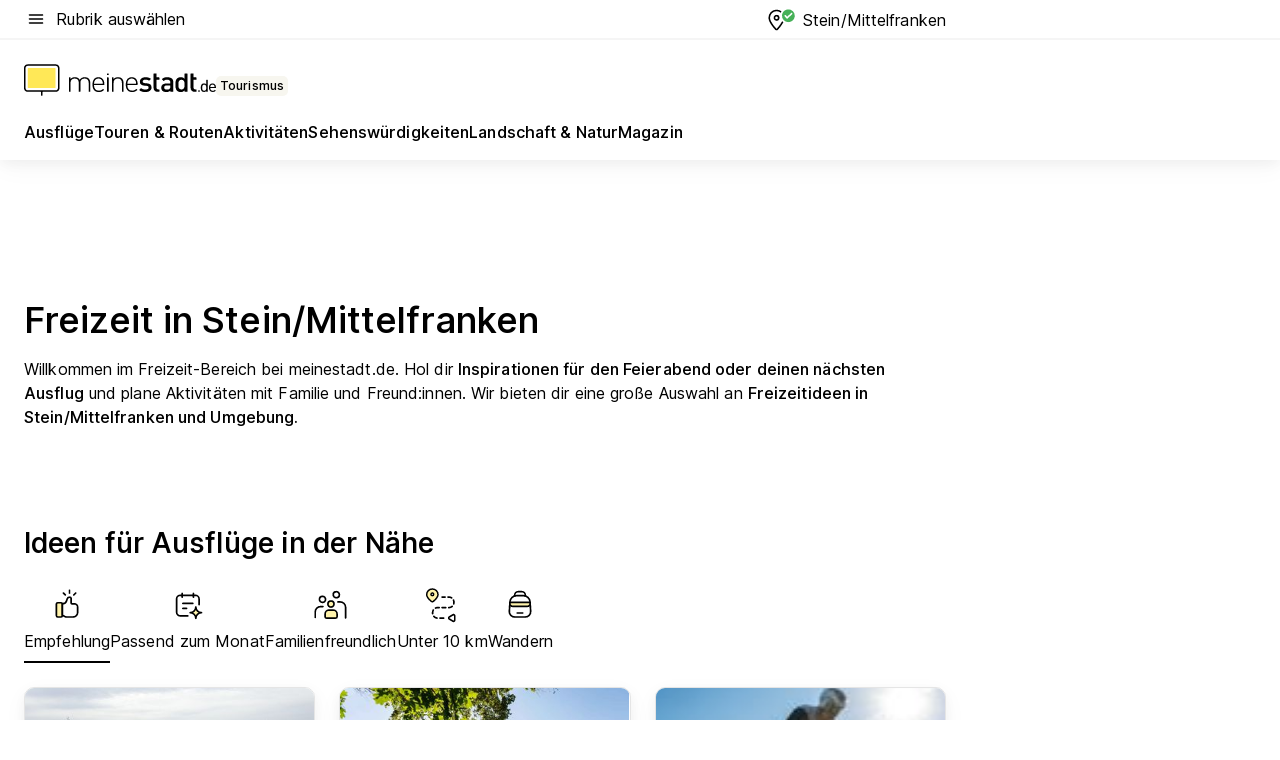

--- FILE ---
content_type: text/html; charset=utf-8
request_url: https://tourismus.meinestadt.de/stein-mittelfranken
body_size: 111084
content:
<!DOCTYPE html><html lang="de"><head><meta charset="UTF-8"><meta name="referrer" content="unsafe-url"><meta name="viewport" content="width=device-width, initial-scale=1.0"><meta http-equiv="X-UA-Compatible" content="ie=edge"><title>Freizeit in Stein/Mittelfranken: Aktivitäten, Ausflüge, Veranstaltungen und mehr für Stein/Mittelfranken | meinestadt.de</title><meta name="description" content="Alles rund um deine Freizeit in Stein/Mittelfranken auf meinestadt.de – Hol dir Tipps und Ideen für Unternehmungen in Stein/Mittelfranken und Umgebung."><meta name="robots" content="all"><link rel="canonical" href="https://tourismus.meinestadt.de/stein-mittelfranken"><meta property="og:site_name" content="meinestadt.de"><meta property="og:locale" content="de_DE"><meta property="og:type" content="website"><meta property="twitter:site" content="@meinestadt.de"><meta property="twitter:site:id" content="18801608"><meta property="twitter:card" content="summary_large_image"><meta property="fb:app_id" content="1142750435829968"><meta property="fb:pages" content="64154755476"><link rel="dns-prefetch" href="https://image-resize.meinestadt.de"><link rel="dns-prefetch" href="https://cluster-services.meinestadt.de"><link rel="preconnect" href="https://image-resize.meinestadt.de"><link rel="preconnect" href="https://cluster-services.meinestadt.de"><link href="https://cluster-services.meinestadt.de/fonts/v1/inter/fonts.css" rel="stylesheet"><link rel="preload" href="//securepubads.g.doubleclick.net/tag/js/gpt.js" as="script"><style>/*! normalize.css v8.0.1 | MIT License | github.com/necolas/normalize.css */html{line-height:1.15;-webkit-text-size-adjust:100%}body{margin:0}main{display:block}h1{font-size:2em;margin:.67em 0}hr{box-sizing:content-box;height:0;overflow:visible}pre{font-family:monospace,monospace;font-size:1em}a{background-color:transparent}abbr[title]{border-bottom:none;text-decoration:underline;-webkit-text-decoration:underline dotted;text-decoration:underline dotted}b,strong{font-weight:bolder}code,kbd,samp{font-family:monospace,monospace;font-size:1em}small{font-size:80%}sub,sup{font-size:75%;line-height:0;position:relative;vertical-align:baseline}sub{bottom:-.25em}sup{top:-.5em}img{border-style:none}button,input,optgroup,select,textarea{font-family:inherit;font-size:100%;line-height:1.15;margin:0}button,input{overflow:visible}button,select{text-transform:none}[type=button],[type=reset],[type=submit],button{-webkit-appearance:button}[type=button]::-moz-focus-inner,[type=reset]::-moz-focus-inner,[type=submit]::-moz-focus-inner,button::-moz-focus-inner{border-style:none;padding:0}[type=button]:-moz-focusring,[type=reset]:-moz-focusring,[type=submit]:-moz-focusring,button:-moz-focusring{outline:1px dotted ButtonText}fieldset{padding:.35em .75em .625em}legend{box-sizing:border-box;color:inherit;display:table;max-width:100%;padding:0;white-space:normal}progress{vertical-align:baseline}textarea{overflow:auto}[type=checkbox],[type=radio]{box-sizing:border-box;padding:0}[type=number]::-webkit-inner-spin-button,[type=number]::-webkit-outer-spin-button{height:auto}[type=search]{-webkit-appearance:textfield;outline-offset:-2px}[type=search]::-webkit-search-decoration{-webkit-appearance:none}::-webkit-file-upload-button{-webkit-appearance:button;font:inherit}:-webkit-autofill{-webkit-text-fill-color:fieldtext}details{display:block}summary{display:list-item}[hidden],template{display:none}blockquote,body,dd,dl,fieldset,figure,h1,h2,h3,h4,h5,h6,hr,legend,ol,p,pre,ul{margin:0;padding:0}li>ol,li>ul{margin-bottom:0}table{border-collapse:collapse;border-spacing:0}fieldset{border:0;min-width:0}button,input,select{-webkit-appearance:none;-moz-appearance:none;appearance:none;background-color:transparent;border:0;color:#000;font-family:Inter,sans-serif;font-size:14px;letter-spacing:.1px;line-height:22px;margin:0;outline:none!important;padding:0}@media screen and (min-width:375px){button,input,select{font-size:14px;letter-spacing:.1px;line-height:22px}}@media screen and (min-width:1280px){button,input,select{font-size:14px;letter-spacing:.1px;line-height:22px}}button:disabled,input:disabled,select:disabled{opacity:1;-webkit-text-fill-color:currentColor}button[type=submit],input[type=submit],select[type=submit]{font-weight:400}textarea{background-color:transparent;border:0;padding:0;resize:none}html{box-sizing:border-box;font-size:10px;min-height:100%;overflow-y:scroll}html *{box-sizing:inherit}html :after,html :before{box-sizing:inherit;display:block}body{color:#000;font-family:Inter,sans-serif;font-size:14px;letter-spacing:.1px;line-height:22px;position:relative}@media screen and (min-width:375px){body{font-size:14px;letter-spacing:.1px;line-height:22px}}@media screen and (min-width:1280px){body{font-size:14px;letter-spacing:.1px;line-height:22px}}button:disabled,input[type=button]:disabled,input[type=submit]:disabled{cursor:not-allowed}*{-webkit-tap-highlight-color:rgba(0,0,0,0);-moz-tap-highlight-color:transparent}:focus,:hover{outline:none}input:-webkit-autofill,input:-webkit-autofill:active,input:-webkit-autofill:focus,input:-webkit-autofill:hover{-webkit-transition:color 9999s ease-out,background-color 9999s ease-out;-webkit-transition-delay:9999s}a{color:#000;text-decoration:none;text-decoration-line:none}a:active,a:focus,a:hover,a:visited{color:#000;text-decoration:none}h1{font-size:22px;letter-spacing:.1px;line-height:30px}@media screen and (min-width:375px){h1{font-size:26px;letter-spacing:.1px;line-height:34px}}@media screen and (min-width:1280px){h1{font-size:36px;letter-spacing:.1px;line-height:44px}}h2{font-size:20px;letter-spacing:.1px;line-height:28px}@media screen and (min-width:375px){h2{font-size:22px;letter-spacing:.1px;line-height:30px}}@media screen and (min-width:1280px){h2{font-size:28px;letter-spacing:.1px;line-height:36px}}h3{font-size:18px;letter-spacing:.1px;line-height:26px}@media screen and (min-width:375px){h3{font-size:18px;letter-spacing:.1px;line-height:26px}}@media screen and (min-width:1280px){h3{font-size:20px;letter-spacing:.1px;line-height:28px}}h4{font-size:16px;letter-spacing:.1px;line-height:24px}@media screen and (min-width:375px){h4{font-size:16px;letter-spacing:.1px;line-height:24px}}@media screen and (min-width:1280px){h4{font-size:16px;letter-spacing:.1px;line-height:24px}}h5{font-size:14px;letter-spacing:.1px;line-height:22px}@media screen and (min-width:375px){h5{font-size:14px;letter-spacing:.1px;line-height:22px}}@media screen and (min-width:1280px){h5{font-size:14px;letter-spacing:.1px;line-height:22px}}h6{font-size:14px;letter-spacing:.1px;line-height:22px}@media screen and (min-width:375px){h6{font-size:14px;letter-spacing:.1px;line-height:22px}}@media screen and (min-width:1280px){h6{font-size:14px;letter-spacing:.1px;line-height:22px}}html{bottom:0;left:0;overflow-x:hidden;position:relative;right:0;top:0;-webkit-overflow-scrolling:touch}@supports (scrollbar-gutter:stable){html{scrollbar-gutter:stable}}@supports not (scrollbar-gutter:stable){html{overflow-y:scroll}}html.-noScroll{overflow:hidden}html.-noScroll::-webkit-scrollbar{display:none}@supports not (scrollbar-gutter:stable){@media screen and (min-width:768px){html.-noScroll,html.-noScroll .ms-cookie-banner{padding-right:15px}}}html.-noScroll body{height:100%;overflow:hidden;width:100%}form{margin:0}select{-webkit-appearance:none}::-ms-clear{display:none}button:focus{outline:0!important}</style><style>.ms-defaultView{display:grid;grid-template-areas:"smartBanner smartBanner smartBanner" "header header header" "m0 m0 m0" "stage stage stage" ". main ." "footer footer footer";grid-template-rows:auto auto auto auto 1fr auto;min-height:100%;width:100%}@media screen and (min-width:768px){.ms-defaultView{grid-template-areas:"header header header" "header header header" ". p0 ." "stage stage skyRight" "skyLeft main skyRight" "footer footer footer";grid-template-rows:auto auto auto auto 1fr auto}}@media screen and (min-width:1280px){.ms-defaultView{grid-template-areas:"header header header" "header header header" ". p0 ." "stage stage stage" "skyLeft main skyRight" "footer footer footer";grid-template-rows:auto auto auto auto 1fr auto}}.ms-defaultView{grid-template-columns:0 minmax(0,768px) 0}@media screen and (min-width:768px){.ms-defaultView{grid-template-columns:0 768px 1fr}}@media screen and (min-width:1280px){.ms-defaultView{grid-template-columns:1fr 970px minmax(310px,1fr)}}@media screen and (min-width:1440px){.ms-defaultView{grid-template-columns:minmax(160px,1fr) 970px minmax(310px,1fr)}}@media screen and (min-width:1600px){.ms-defaultView{grid-template-columns:minmax(160px,1fr) 1140px minmax(310px,1fr)}}.ms-defaultView__smartBanner{grid-area:smartBanner}.ms-defaultView__header{grid-area:header;margin-bottom:24px}@media screen and (min-width:768px){.ms-defaultView__m0,.ms-defaultView__m9{display:none}}.ms-defaultView__m0{grid-area:m0;padding-bottom:5px;padding-top:5px}.ms-defaultView__p2,.ms-defaultView__p5{display:none;padding-bottom:10px}@media screen and (min-width:768px){.ms-defaultView__p2,.ms-defaultView__p5{display:block}}.ms-defaultView__p2{grid-area:skyRight}.ms-defaultView__p5{grid-area:skyLeft;justify-self:end;padding-right:10px}@media screen and (max-width:1440px){.ms-defaultView__p5{display:none}}.ms-defaultView__p0{display:none;grid-area:p0;justify-content:center}@media screen and (min-width:768px){.ms-defaultView__p0{display:flex}}.ms-defaultView__main{grid-area:main}.ms-defaultView__stage{grid-area:stage;z-index:5}.ms-defaultView__footer{grid-area:footer}.ms-defaultView__linkunits{margin-bottom:30px}.ms-defaultView.-hasStage .ms-defaultView__p2{padding-top:10px}.ms-defaultView.-hasStage .ms-defaultView__header{margin-bottom:0}@media screen and (min-width:1280px){.ms-defaultView.-hasStage .ms-defaultView__header{margin-bottom:24px}.ms-defaultView.-stageWithAds{grid-template-areas:"header header header" "header header header" ". p0 ." "skyLeft stage skyRight" "skyLeft main skyRight" "footer footer footer"}}.ms-header[data-v-3396afb3]{box-shadow:0 4px 12px 0 rgba(0,0,0,.04),0 7px 25px 0 rgba(0,0,0,.04);display:flex;flex-direction:column;position:relative;width:100%}@media screen and (min-width:1280px){.ms-header[data-v-3396afb3]{padding-bottom:8px}.ms-header[data-v-3396afb3]:before{background-color:#f5f5f5;content:"";display:block;height:2px;left:0;position:absolute;top:38px;width:100%;z-index:-1}}.ms-header__lowerSection[data-v-3396afb3],.ms-header__middleSection[data-v-3396afb3],.ms-header__upperSection[data-v-3396afb3]{display:grid;grid-template-areas:". content .";grid-template-columns:0 minmax(0,768px) 0}@media screen and (min-width:768px){.ms-header__lowerSection[data-v-3396afb3],.ms-header__middleSection[data-v-3396afb3],.ms-header__upperSection[data-v-3396afb3]{grid-template-columns:0 768px 1fr}}@media screen and (min-width:1280px){.ms-header__lowerSection[data-v-3396afb3],.ms-header__middleSection[data-v-3396afb3],.ms-header__upperSection[data-v-3396afb3]{grid-template-columns:1fr 970px minmax(310px,1fr)}}@media screen and (min-width:1440px){.ms-header__lowerSection[data-v-3396afb3],.ms-header__middleSection[data-v-3396afb3],.ms-header__upperSection[data-v-3396afb3]{grid-template-columns:minmax(160px,1fr) 970px minmax(310px,1fr)}}@media screen and (min-width:1600px){.ms-header__lowerSection[data-v-3396afb3],.ms-header__middleSection[data-v-3396afb3],.ms-header__upperSection[data-v-3396afb3]{grid-template-columns:minmax(160px,1fr) 1140px minmax(310px,1fr)}}@media screen and (min-width:1280px){.ms-header__middleSection[data-v-3396afb3]{background-color:#f7f6ef}}.ms-header__lowerSectionContent[data-v-3396afb3],.ms-header__middleSectionContent[data-v-3396afb3],.ms-header__upperSectionContent[data-v-3396afb3]{display:grid;grid-area:content}@media screen and (min-width:1280px){.ms-header__lowerSectionContent[data-v-3396afb3],.ms-header__middleSectionContent[data-v-3396afb3],.ms-header__upperSectionContent[data-v-3396afb3]{padding-left:24px;padding-right:24px}}.ms-header__upperSectionContent[data-v-3396afb3]{grid-template-areas:"burgerMenuBtn logo .";grid-template-columns:1fr 1fr 1fr}@media screen and (min-width:1280px){.ms-header__upperSectionContent[data-v-3396afb3]{font-size:16px;grid-template-areas:"burgerMenuBtn .";grid-template-columns:1fr auto;height:40px;letter-spacing:.1px;line-height:24px}}@media screen and (min-width:1280px) and (min-width:375px){.ms-header__upperSectionContent[data-v-3396afb3]{font-size:16px;letter-spacing:.1px;line-height:24px}}@media screen and (min-width:1280px) and (min-width:1280px){.ms-header__upperSectionContent[data-v-3396afb3]{font-size:16px;letter-spacing:.1px;line-height:24px}}.ms-header__middleSectionContent[data-v-3396afb3]{grid-template-areas:"relocation";grid-template-columns:1fr}@media screen and (min-width:1280px){.ms-header__lowerSectionContent[data-v-3396afb3]{grid-template-areas:"logo          linkArea" "nav           nav";grid-template-columns:auto 1fr}}.ms-header__metaActions[data-v-3396afb3]{align-items:center;display:flex;gap:24px;justify-content:center;justify-self:end}@media screen and (min-width:768px){.ms-header__metaActions[data-v-3396afb3]{justify-content:flex-end}}.ms-header__burgerMenu[data-v-3396afb3]{grid-area:burgerMenuBtn}.ms-header__linkArea[data-v-3396afb3]{grid-area:linkArea}.ms-header__logo[data-v-3396afb3]{grid-area:logo}.ms-header__navBar[data-v-3396afb3]{grid-area:nav}.ms-header__relocation[data-v-3396afb3]{background-color:#f7f6ef;border-radius:10px;grid-area:relocation;margin-bottom:16px;margin-left:16px;margin-right:16px}@media screen and (min-width:1280px){.ms-header__relocation[data-v-3396afb3]{border-radius:none;margin:0}}.ms-header__bookmark[data-v-3396afb3],.ms-header__login[data-v-3396afb3]{align-self:center;justify-self:end}.ms-header__relocationToggle[data-v-3396afb3]{align-self:center;justify-self:center}@media screen and (min-width:1280px){.ms-header__relocationToggle[data-v-3396afb3]{justify-self:end}}.ms-header.-noBorderTop[data-v-3396afb3]:before{content:none}.ms-header.-noBorderBottom[data-v-3396afb3]{border-bottom:0;margin-bottom:0}.ms-smartBanner[data-v-41f22f7c]{align-items:center;background-color:#333;color:#fff;display:flex;min-height:80px;padding:10px;position:relative}.ms-smartBanner__closeBtn[data-v-41f22f7c]{align-self:center;cursor:pointer;display:block;height:14px;width:14px}.ms-smartBanner__closeBtn[data-v-41f22f7c],.ms-smartBanner__cta[data-v-41f22f7c],.ms-smartBanner__logo[data-v-41f22f7c]{cursor:pointer}.ms-smartBanner__logo[data-v-41f22f7c]{border-radius:13px;display:block;height:50px;margin-left:5px;width:50px}@media screen and (min-width:375px){.ms-smartBanner__logo[data-v-41f22f7c]{height:60px;margin-left:10px;width:60px}}.ms-smartBanner__description[data-v-41f22f7c],.ms-smartBanner__name[data-v-41f22f7c],.ms-smartBanner__rating[data-v-41f22f7c]{font-size:12px;letter-spacing:.1px;line-height:20px}@media screen and (min-width:375px){.ms-smartBanner__description[data-v-41f22f7c],.ms-smartBanner__name[data-v-41f22f7c],.ms-smartBanner__rating[data-v-41f22f7c]{font-size:12px;letter-spacing:.1px;line-height:20px}}@media screen and (min-width:1280px){.ms-smartBanner__description[data-v-41f22f7c],.ms-smartBanner__name[data-v-41f22f7c],.ms-smartBanner__rating[data-v-41f22f7c]{font-size:12px;letter-spacing:.1px;line-height:20px}}.ms-smartBanner__name[data-v-41f22f7c]{font-weight:525}.ms-smartBanner__rating[data-v-41f22f7c]{margin-top:auto}.ms-smartBanner__cta[data-v-41f22f7c]{border:1px solid #fff;border-radius:3px;bottom:10px;box-sizing:border-box;font-size:14px;letter-spacing:.1px;line-height:22px;padding:5px 10px;position:absolute;right:10px;-webkit-user-select:none;-moz-user-select:none;user-select:none}@media screen and (min-width:375px){.ms-smartBanner__cta[data-v-41f22f7c]{font-size:14px;letter-spacing:.1px;line-height:22px}}@media screen and (min-width:1280px){.ms-smartBanner__cta[data-v-41f22f7c]{font-size:14px;letter-spacing:.1px;line-height:22px}}@media screen and (min-width:375px){.ms-smartBanner__cta[data-v-41f22f7c]{padding:5px 15px}}.ms-smartBanner__cta[data-v-41f22f7c],.ms-smartBanner__cta[data-v-41f22f7c]:visited{color:#fff}.ms-smartBanner__cta[data-v-41f22f7c]:active,.ms-smartBanner__cta[data-v-41f22f7c]:hover{background-color:#fff;border-color:#333;color:#333}.ms-smartBanner__textWrapper[data-v-41f22f7c]{display:flex;flex-direction:column;height:100%;margin-left:5px}@media screen and (min-width:375px){.ms-smartBanner__textWrapper[data-v-41f22f7c]{margin-left:10px}}.ms-smartBanner__star[data-v-41f22f7c]{display:inline;fill:#fc0;height:1em;width:1em}.ms-smartBanner__star+.ms-smartBanner__star[data-v-41f22f7c]{margin-left:1px}.ms-smartBanner__star.-empty[data-v-41f22f7c]{color:#fff}.ms-adPlace[data-v-7a86a1e5]{display:flex;justify-content:center;position:relative}.ms-adPlace__placement[data-v-7a86a1e5]{max-width:100%}.ms-adPlace.-p0[data-v-7a86a1e5]{padding-bottom:5px}.ms-adPlace.-p2[data-v-7a86a1e5]{justify-content:flex-start;padding-left:10px}.ms-adPlace.-p3[data-v-7a86a1e5],.ms-adPlace.-p4[data-v-7a86a1e5]{display:none;margin-bottom:20px;text-align:center;width:300px}@media screen and (min-width:768px){.ms-adPlace.-p3[data-v-7a86a1e5],.ms-adPlace.-p4[data-v-7a86a1e5]{display:block}}.ms-adPlace.-m0[data-v-7a86a1e5]{width:100%}.ms-adPlace.-m9[data-v-7a86a1e5]{position:fixed;top:0;z-index:7000000}.ms-adPlace.-m0sticky[data-v-7a86a1e5]{left:0;position:fixed;top:0;z-index:4000000}.ms-adPlace.-p2[data-v-7a86a1e5],.ms-adPlace.-sticky[data-v-7a86a1e5]{position:sticky;top:10px}.ms-adPlace.-c1[data-v-7a86a1e5],.ms-adPlace.-c2[data-v-7a86a1e5],.ms-adPlace.-c3[data-v-7a86a1e5]{align-items:center;display:flex;height:auto;justify-content:center;margin-left:-20px;margin-right:-20px;text-align:center}.ms-adPlace.-m1[data-v-7a86a1e5]:not(.-disturber),.ms-adPlace.-m2[data-v-7a86a1e5]:not(.-disturber),.ms-adPlace.-m3[data-v-7a86a1e5]:not(.-disturber),.ms-adPlace.-m4[data-v-7a86a1e5]:not(.-disturber),.ms-adPlace.-m5[data-v-7a86a1e5]:not(.-disturber),.ms-adPlace.-m6[data-v-7a86a1e5]:not(.-disturber),.ms-adPlace.-m7[data-v-7a86a1e5]:not(.-disturber),.ms-adPlace.-mx[data-v-7a86a1e5]:not(.-disturber),.ms-adPlace.-n0[data-v-7a86a1e5]:not(.-disturber),.ms-adPlace.-n1[data-v-7a86a1e5]:not(.-disturber),.ms-adPlace.-n2[data-v-7a86a1e5]:not(.-disturber),.ms-adPlace.-n3[data-v-7a86a1e5]:not(.-disturber),.ms-adPlace.-n4[data-v-7a86a1e5]:not(.-disturber),.ms-adPlace.-n5[data-v-7a86a1e5]:not(.-disturber){margin-bottom:20px}@media screen and (min-width:768px){.ms-adPlace.-mobile[data-v-7a86a1e5]{display:none}}.ms-adPlace.-desktop[data-v-7a86a1e5]{display:none}@media screen and (min-width:768px){.ms-adPlace.-desktop[data-v-7a86a1e5]{display:flex}}@charset "UTF-8";.dot[data-v-342a9404]:before{color:#ff5151;content:"●";font-size:18px;position:absolute;right:0;top:-6px}.ms-headerLogo__extraText--truncated[data-v-d9ea6298]{overflow:hidden;text-overflow:ellipsis;white-space:nowrap}.ms-headerLogo[data-v-d9ea6298]{display:flex;height:100%;justify-content:center;width:100%}@media screen and (min-width:1280px){.ms-headerLogo[data-v-d9ea6298]{height:auto;justify-content:flex-start;width:auto}}.ms-headerLogo__slogan[data-v-d9ea6298]{align-items:center;display:flex;flex-direction:column;padding-bottom:16px;padding-top:8px;position:relative}@media screen and (min-width:1280px){.ms-headerLogo__slogan[data-v-d9ea6298]{align-items:center;flex-direction:row;gap:8px;height:32px;justify-content:flex-start;margin:24px 0;padding-bottom:0;padding-top:0;position:relative}}.ms-headerLogo__svg[data-v-d9ea6298]{height:29px;max-width:174px;min-width:174px;width:174px}@media screen and (min-width:1280px){.ms-headerLogo__svg[data-v-d9ea6298]{height:100%;max-width:192px;width:192px}}.ms-headerLogo__channelLabel[data-v-d9ea6298]{align-self:flex-end;background-color:#f7f6ef;border-radius:5px;font-size:12px;font-weight:525;letter-spacing:.1px;line-height:20px;padding:1px 2px;-webkit-user-select:none;-moz-user-select:none;user-select:none}@media screen and (min-width:375px){.ms-headerLogo__channelLabel[data-v-d9ea6298]{font-size:12px;letter-spacing:.1px;line-height:20px}}@media screen and (min-width:1280px){.ms-headerLogo__channelLabel[data-v-d9ea6298]{align-self:center;font-size:12px;letter-spacing:.1px;line-height:20px;margin-top:auto;padding:0 4px;position:relative;right:auto;top:auto}}.ms-headerLogo__extraText[data-v-d9ea6298]{font-size:12px;letter-spacing:.1px;line-height:20px;margin-left:47px;margin-top:5px}@media screen and (min-width:375px){.ms-headerLogo__extraText[data-v-d9ea6298]{font-size:12px;letter-spacing:.1px;line-height:20px}}@media screen and (min-width:1280px){.ms-headerLogo__extraText[data-v-d9ea6298]{font-size:12px;letter-spacing:.1px;line-height:20px}}.ms-headerLogo__extraText--truncated[data-v-d9ea6298]{width:170px}.ms-headerLogo.-noLabel .ms-headerLogo__slogan[data-v-d9ea6298]{height:76px;justify-content:center;padding-bottom:0;padding-top:0}.ms-navBar[data-v-d1b54ae8],.ms-navBar__items[data-v-d1b54ae8]{max-width:100%;width:100%}.ms-navBar__items[data-v-d1b54ae8]{display:flex;flex-direction:row;gap:16px}@media screen and (min-width:1280px){.ms-navBar__items[data-v-d1b54ae8]{gap:32px}}.ms-navBar__item[data-v-d1b54ae8]{list-style:none;position:relative}.ms-navBar__item.-hidden[data-v-d1b54ae8]{opacity:0;pointer-events:none}.ms-navBar__itemLink[data-v-d1b54ae8]{color:#000;cursor:pointer;display:block;font-size:16px;font-weight:525;letter-spacing:.1px;line-height:24px;padding-bottom:8px}@media screen and (min-width:375px){.ms-navBar__itemLink[data-v-d1b54ae8]{font-size:16px;letter-spacing:.1px;line-height:24px}}@media screen and (min-width:1280px){.ms-navBar__itemLink[data-v-d1b54ae8]{font-size:16px;letter-spacing:.1px;line-height:24px}}.ms-navBar__itemLink[data-v-d1b54ae8]:after{border-radius:4px;bottom:0;content:"";height:4px;left:0;position:absolute;transform:scaleX(0);transform-origin:center;transition-duration:.3s;transition-property:background-color,transform;transition-timing-function:cubic-bezier(.4,0,.2,1);width:100%}.ms-navBar__itemLink.-active[data-v-d1b54ae8]:after,.ms-navBar__itemLink[data-v-d1b54ae8]:hover:after{background-color:#ffe857;transform:scaleX(1)}.ms-navBar__itemLink[data-v-d1b54ae8]:active:after{background-color:#fc0;transform:scaleX(1.1)}.ms-navBar__itemLink.-currentChannel[data-v-d1b54ae8]{pointer-events:none}.ms-navBar__itemLink.-currentChannel[data-v-d1b54ae8]:after{background-image:linear-gradient(#ffe857,#ffe857);background-size:100% 4px;border-radius:2px}.ms-navBar__itemLink.-hideHighlighting[data-v-d1b54ae8]:after{background-image:linear-gradient(180deg,#f5f5f5,#f5f5f5);background-size:0 4px}.ms-navBar__itemLink.-noPaddingRight[data-v-d1b54ae8]:hover:after{width:100%}.ms-navBar__itemLink.-noPaddingRight[data-v-d1b54ae8]:active:after{left:-4px;width:calc(100% + 8px)}.ms-navBar__itemLink.-noPaddingRight .ms-navBar__itemLinkText[data-v-d1b54ae8]{padding-right:5px;white-space:nowrap}.ms-navBar__itemLinkText[data-v-d1b54ae8]{white-space:nowrap}.ms-offcanvasNav[data-v-47fe3c3d]{position:relative;z-index:6000020}.ms-offcanvasNav[data-v-47fe3c3d]:before{background-color:#333;bottom:0;content:"";height:100vh;left:0;opacity:0;pointer-events:none;position:fixed;top:0;transition-duration:.3s;transition-property:opacity,-webkit-backdrop-filter;transition-property:backdrop-filter,opacity;transition-property:backdrop-filter,opacity,-webkit-backdrop-filter;transition-timing-function:cubic-bezier(.4,0,.2,1);width:100vw;will-change:backdrop-filter}@supports ((-webkit-backdrop-filter:blur()) or (backdrop-filter:blur())){.ms-offcanvasNav[data-v-47fe3c3d]:before{-webkit-backdrop-filter:blur(0);backdrop-filter:blur(0)}}.ms-offcanvasNav[data-v-47fe3c3d]:before{z-index:-1}.ms-offcanvasNav.-open .ms-offcanvasNav__drawer[data-v-47fe3c3d]{transform:translateX(0)}.ms-offcanvasNav.-open[data-v-47fe3c3d]:before{cursor:pointer;opacity:.75;pointer-events:all}@supports ((-webkit-backdrop-filter:blur()) or (backdrop-filter:blur())){.ms-offcanvasNav.-open[data-v-47fe3c3d]:before{-webkit-backdrop-filter:blur(1px);backdrop-filter:blur(1px)}}.ms-offcanvasNav__drawer[data-v-47fe3c3d]{background-color:#fff;bottom:0;display:flex;flex-direction:column;left:0;position:fixed;right:0;top:0;transform:translateX(-100%);transition:transform .3s cubic-bezier(.4,0,.2,1);width:100vw;z-index:0}@media screen and (min-width:768px){.ms-offcanvasNav__drawer[data-v-47fe3c3d]{width:320px}}.ms-offcanvasNav__layerWrapper[data-v-47fe3c3d]{display:flex;flex-grow:1;min-width:100%;overflow:hidden;position:relative;z-index:5}.ms-offcanvasNav__level0[data-v-47fe3c3d],.ms-offcanvasNav__level1[data-v-47fe3c3d]{bottom:0;display:flex;flex-direction:column;left:0;overflow:hidden;position:absolute;right:0;top:0;transition:transform .3s cubic-bezier(.4,0,.2,1)}.ms-offcanvasNav__level0[data-v-47fe3c3d]{transform:translateX(0)}.ms-offcanvasNav__level0.-open[data-v-47fe3c3d]{transform:translateX(-100%)}.ms-offcanvasNav__level1[data-v-47fe3c3d]{transform:translateX(100%)}.ms-offcanvasNav__level1.-open[data-v-47fe3c3d]{transform:translateX(0)}.ms-offcanvasNav__nav[data-v-47fe3c3d]{align-items:center;background-color:#fff;display:flex;justify-content:space-between;padding-left:32px;padding-right:32px;padding-top:32px;width:100%}.ms-offcanvasNav__icon[data-v-47fe3c3d]{height:24px;width:24px}.ms-offcanvasNav__backBtn[data-v-47fe3c3d],.ms-offcanvasNav__closeBtn[data-v-47fe3c3d]{align-items:center;cursor:pointer;display:flex;height:100%}.ms-offcanvasNav__backBtn+.ms-offcanvasNav__backBtn[data-v-47fe3c3d],.ms-offcanvasNav__backBtn+.ms-offcanvasNav__closeBtn[data-v-47fe3c3d],.ms-offcanvasNav__closeBtn+.ms-offcanvasNav__backBtn[data-v-47fe3c3d],.ms-offcanvasNav__closeBtn+.ms-offcanvasNav__closeBtn[data-v-47fe3c3d]{margin-left:auto}.ms-offcanvasNav__backBtn.-noPointer[data-v-47fe3c3d],.ms-offcanvasNav__closeBtn.-noPointer[data-v-47fe3c3d]{cursor:auto}.ms-offcanvasNav__headline[data-v-47fe3c3d],.ms-offcanvasNav__link[data-v-47fe3c3d]{flex-shrink:0}.ms-offcanvasNav__headline[data-v-47fe3c3d]{align-items:center;display:flex;flex-direction:column;font-size:18px;font-weight:525;letter-spacing:.1px;line-height:26px;padding-bottom:48px;padding-top:24px;text-align:center}@media screen and (min-width:375px){.ms-offcanvasNav__headline[data-v-47fe3c3d]{font-size:18px;letter-spacing:.1px;line-height:26px}}@media screen and (min-width:1280px){.ms-offcanvasNav__headline[data-v-47fe3c3d]{font-size:20px;letter-spacing:.1px;line-height:28px}}.ms-offcanvasNav__link[data-v-47fe3c3d]{align-items:center;cursor:pointer;display:flex;font-size:16px;font-weight:525;height:50px;justify-content:space-between;letter-spacing:.1px;line-height:24px;padding-left:32px;padding-right:32px;position:relative;width:100%}@media screen and (min-width:375px){.ms-offcanvasNav__link[data-v-47fe3c3d]{font-size:16px;letter-spacing:.1px;line-height:24px}}@media screen and (min-width:1280px){.ms-offcanvasNav__link[data-v-47fe3c3d]{font-size:16px;letter-spacing:.1px;line-height:24px}}.ms-offcanvasNav__link[data-v-47fe3c3d]:after{border-radius:2px;bottom:0;content:"";left:0;position:absolute;top:0;width:5px}.ms-offcanvasNav__link[data-v-47fe3c3d]:hover:after{background-color:#f1ede0}.ms-offcanvasNav__link.-active[data-v-47fe3c3d]{font-weight:525}.ms-offcanvasNav__link.-active[data-v-47fe3c3d]:after{background-color:#ffda00}.ms-offcanvasNav__body[data-v-47fe3c3d]{flex-shrink:1;overflow-y:auto;-webkit-overflow-scrolling:touch}.ms-offcanvasNav__btnArea[data-v-47fe3c3d]{box-shadow:0 4px 12px 0 rgba(0,0,0,.04),0 7px 25px 0 rgba(0,0,0,.04);display:flex;flex-direction:column;flex-shrink:0;gap:8px;justify-self:flex-end;margin-top:auto;padding:32px}.ms-offcanvasNav__cta[data-v-47fe3c3d]{align-items:center;background-color:#ffda00;display:flex;flex-grow:1;justify-content:center;min-height:50px;min-width:50%;padding-left:5px;padding-right:5px;text-align:center}.ms-offcanvasNav__cta.-secondary[data-v-47fe3c3d]{background:#fff}.ms-offcanvasNav__channelIcon[data-v-47fe3c3d]{background-color:#fbfaf7;border-radius:50%;margin-bottom:8px}.cs-bookmark-icon[data-v-3aada5eb]{display:block;position:relative}.cs-bookmark-icon[data-v-3aada5eb]:after{background-color:#f14165;border:2px solid #fff;border-radius:50%;content:"";height:10px;opacity:0;position:absolute;right:1px;top:1px;transition:opacity .2s cubic-bezier(.4,0,.2,1);width:10px}.cs-bookmark-icon__icon[data-v-3aada5eb]{height:24px;width:24px}.cs-bookmark-icon.-hasDot[data-v-3aada5eb]:after{opacity:1}.ms-textLink.-truncated .ms-textLink__textWrapper[data-v-38ea909b],.ms-textLink__suffix[data-v-38ea909b]{overflow:hidden;text-overflow:ellipsis;white-space:nowrap}.ms-textLink[data-v-38ea909b]{align-items:flex-start;cursor:pointer;display:flex}.ms-textLink .ms-textLink__text[data-v-38ea909b]{background-image:linear-gradient(#fc0,#fc0);background-position:50% 100%;background-repeat:no-repeat;background-size:0 2px;transition:background-size .3s ease-in}.ms-textLink:focus .ms-textLink__text[data-v-38ea909b],.ms-textLink:hover .ms-textLink__text[data-v-38ea909b]{background-size:100% 2px}.ms-textLink:active .ms-textLink__text[data-v-38ea909b]{background-image:linear-gradient(#fc0,#fc0);background-size:100% 2px}.ms-textLink__svg[data-v-38ea909b]{color:#fc0;display:inline-block;height:22px;margin-right:5px;min-width:12px;width:12px}@media screen and (min-width:768px){.ms-textLink__svg[data-v-38ea909b]{height:22px}}.ms-textLink.-copylink[data-v-38ea909b]{color:inherit;display:inline-block;font-size:inherit;font-weight:inherit}.ms-textLink.-copylink .ms-textLink__text[data-v-38ea909b]{background-image:linear-gradient(#fc0,#fc0);background-position:50% 100%;background-repeat:no-repeat;background-size:80% 2px;transition:background-size .3s ease-in}.ms-textLink.-copylink:focus .ms-textLink__text[data-v-38ea909b],.ms-textLink.-copylink:hover .ms-textLink__text[data-v-38ea909b]{background-size:100% 2px}.ms-textLink.-copylink:active .ms-textLink__text[data-v-38ea909b]{background-image:linear-gradient(#333,#333);background-size:100% 2px}.ms-textLink.-hyphens[data-v-38ea909b]{-webkit-hyphens:auto;hyphens:auto;word-break:normal}.ms-textLink.-anchorLink[data-v-38ea909b]{display:inline}.ms-textLink.-clickArea[data-v-38ea909b]:after{bottom:0;content:"";left:0;position:absolute;right:0;top:0}.ms-textLink__suffix[data-v-38ea909b]{color:#999;margin-left:5px}.ms-button[data-v-0cd7eb0c]{background-color:#ffda00;border:1px solid #ffda00;border-radius:3px;cursor:pointer;display:inline-block;height:50px;max-height:50px;min-height:50px;padding-left:30px;padding-right:30px;position:relative;transition-duration:.3s;transition-property:color,background-color,border-color;transition-timing-function:cubic-bezier(.4,0,.2,1);-webkit-user-select:none;-moz-user-select:none;user-select:none}.ms-button[data-v-0cd7eb0c]:active,.ms-button[data-v-0cd7eb0c]:focus,.ms-button[data-v-0cd7eb0c]:hover{background-color:#feba2e;border-color:#feba2e}.ms-button[data-v-0cd7eb0c]:disabled{background-color:#fced96;border-color:#fced96;color:#999;cursor:not-allowed}.ms-button[data-v-0cd7eb0c]:active:not(:disabled){transform:translateY(2px)}.ms-button__flexWrapper[data-v-0cd7eb0c]{align-items:center;display:flex;height:100%;justify-content:center}.ms-button__icon[data-v-0cd7eb0c]{height:25px;margin-right:10px;width:25px}.ms-button__loader[data-v-0cd7eb0c]{display:none;left:50%;position:absolute;top:50%;transform:translate(-50%,-50%)}.ms-button.-secondary[data-v-0cd7eb0c]{background-color:#f5f5f5;border-color:#ccc}.ms-button.-secondary[data-v-0cd7eb0c]:active,.ms-button.-secondary[data-v-0cd7eb0c]:focus,.ms-button.-secondary[data-v-0cd7eb0c]:hover{background-color:#ccc}.ms-button.-secondary[data-v-0cd7eb0c]:disabled{background-color:#f5f5f5}.ms-button.-inverted[data-v-0cd7eb0c]{background-color:transparent;border-color:#fff;color:#fff}.ms-button.-inverted[data-v-0cd7eb0c]:active,.ms-button.-inverted[data-v-0cd7eb0c]:focus,.ms-button.-inverted[data-v-0cd7eb0c]:hover{background-color:#fff;color:#333}.ms-button.-inverted[data-v-0cd7eb0c]:disabled{background-color:#f5f5f5}.ms-button.-small[data-v-0cd7eb0c]{height:30px;max-height:30px;min-height:30px}.ms-button.-noTextWrap[data-v-0cd7eb0c]{white-space:nowrap}.ms-button.-square[data-v-0cd7eb0c]{padding:0;width:50px}.ms-button.-loading .ms-button__flexWrapper[data-v-0cd7eb0c]{visibility:hidden}.ms-button.-loading .ms-button__loader[data-v-0cd7eb0c]{display:block}.cs-autocomplete-dropdown__wrapper[data-v-f6b38de5]{align-items:flex-end;border-radius:5px;border-style:solid;border-width:1px;display:flex;height:52px;padding:5px 12px;position:relative;--tw-border-opacity:1;border-color:rgb(204 204 204/var(--tw-border-opacity));transition-duration:.2s;transition-property:all;transition-timing-function:cubic-bezier(.4,0,.2,1)}.cs-autocomplete-dropdown__wrapper[data-v-f6b38de5]:hover{box-shadow:0 0 0 4px #f1ede0}.cs-autocomplete-dropdown__input[data-v-f6b38de5]{flex-grow:1;overflow:hidden;text-overflow:ellipsis;white-space:nowrap;width:100%}.cs-autocomplete-dropdown__label[data-v-f6b38de5]{left:12px;max-width:calc(100% - 24px);overflow:hidden;position:absolute;text-overflow:ellipsis;top:5px;transform:translateY(9px);white-space:nowrap;--tw-text-opacity:1;color:rgb(102 102 102/var(--tw-text-opacity));transition-duration:.2s;transition-property:all;transition-timing-function:cubic-bezier(.4,0,.2,1)}@media screen and (min-width:768px){.cs-autocomplete-dropdown__label[data-v-f6b38de5]{transform:translateY(9px)}}.cs-autocomplete-dropdown.-filled .cs-autocomplete-dropdown__label[data-v-f6b38de5],.cs-autocomplete-dropdown.-focus .cs-autocomplete-dropdown__label[data-v-f6b38de5]{font-size:12px;letter-spacing:.1px;line-height:20px;transform:translateY(0)}@media screen and (min-width:375px){.cs-autocomplete-dropdown.-filled .cs-autocomplete-dropdown__label[data-v-f6b38de5],.cs-autocomplete-dropdown.-focus .cs-autocomplete-dropdown__label[data-v-f6b38de5]{font-size:12px;letter-spacing:.1px;line-height:20px}}@media screen and (min-width:1280px){.cs-autocomplete-dropdown.-filled .cs-autocomplete-dropdown__label[data-v-f6b38de5],.cs-autocomplete-dropdown.-focus .cs-autocomplete-dropdown__label[data-v-f6b38de5]{font-size:12px;letter-spacing:.1px;line-height:20px}}.cs-autocomplete-dropdown.-focus .cs-autocomplete-dropdown__wrapper[data-v-f6b38de5]{box-shadow:0 0 0 4px #fff3ab;--tw-border-opacity:1;border-color:rgb(255 211 29/var(--tw-border-opacity))}.cs-autocomplete-dropdown.-error .cs-autocomplete-dropdown__input[data-v-f6b38de5]{width:calc(100% - 52px)}.cs-autocomplete-dropdown.-error .cs-autocomplete-dropdown__wrapper[data-v-f6b38de5]{box-shadow:0 0 0 4px #fccfd8;--tw-border-opacity:1;border-color:rgb(241 65 101/var(--tw-border-opacity))}.cs-autocomplete-dropdown.-error .cs-autocomplete-dropdown__label[data-v-f6b38de5],.cs-autocomplete-dropdown.-error .cs-autocomplete-dropdown__wrapper[data-v-f6b38de5]{--tw-text-opacity:1;color:rgb(241 65 101/var(--tw-text-opacity))}.cs-autocomplete-dropdown.-inactive[data-v-f6b38de5]{cursor:not-allowed}.cs-autocomplete-dropdown.-inactive .cs-autocomplete-dropdown__input[data-v-f6b38de5]{cursor:not-allowed;width:calc(100% - 52px)}.cs-autocomplete-dropdown.-inactive .cs-autocomplete-dropdown__wrapper[data-v-f6b38de5]{box-shadow:none;--tw-border-opacity:1;border-color:rgb(229 229 229/var(--tw-border-opacity))}.cs-autocomplete-dropdown.-inactive .cs-autocomplete-dropdown__label[data-v-f6b38de5],.cs-autocomplete-dropdown.-inactive .cs-autocomplete-dropdown__wrapper[data-v-f6b38de5]{--tw-text-opacity:1;color:rgb(204 204 204/var(--tw-text-opacity))}.mt-12[data-v-f6b38de5]{margin-top:12px}.ms-stars-rating__star[data-v-2cac27f2]{height:1em;width:1em}.ms-stars-rating__star+.ms-stars-rating__star[data-v-2cac27f2]{margin-left:1px}.m-breakpoint-filter[data-v-622f57cb]{display:none}@media screen and (min-width:768px){.m-breakpoint-filter.-desktop[data-v-622f57cb],.m-breakpoint-filter.-tablet[data-v-622f57cb]{display:block}}@media screen and (min-width:1280px){.m-breakpoint-filter.-tablet[data-v-622f57cb]{display:none}}.m-breakpoint-filter.-mobile[data-v-622f57cb]{display:block}@media screen and (min-width:768px){.m-breakpoint-filter.-mobile[data-v-622f57cb]{display:none}}.m-breakpoint-filter.-tabletAndMobile[data-v-622f57cb]{display:block}@media screen and (min-width:1280px){.m-breakpoint-filter.-tabletAndMobile[data-v-622f57cb]{display:none}.m-breakpoint-filter.-desktopOnly[data-v-622f57cb]{display:block}}.w-custom[data-v-c9cd81b2]{width:260px}.custom-img-size[data-v-d447e63c]{height:215px;max-height:215px;-o-object-fit:cover;object-fit:cover}@media screen and (min-width:768px){.custom-img-size[data-v-d447e63c]{height:195px;width:346px}}@media screen and (min-width:1280px){.custom-img-size[data-v-d447e63c]{height:164px;width:289px}}@media screen and (min-width:1600px){.custom-img-size[data-v-d447e63c]{height:195px;width:346px}}.ms-clickArea[data-v-0a2bb1bc],.ms-clickArea[data-v-0a2bb1bc]:focus,.ms-clickArea[data-v-0a2bb1bc]:hover,.ms-clickArea[data-v-0a2bb1bc]:visited{color:inherit}.ms-clickArea[data-v-0a2bb1bc]:after{bottom:0;content:"";display:block;left:0;position:absolute;right:0;top:0;z-index:10}.ui-random-size[data-v-705abcce]{width:281px}@media screen and (min-width:768px){.ui-random-size[data-v-705abcce]{width:253px}}@media screen and (min-width:1280px){.ui-random-size[data-v-705abcce]{width:210px}}@media screen and (min-width:1600px){.ui-random-size[data-v-705abcce]{width:253px}}.ui-random-shadow[data-v-705abcce]{box-shadow:0 7px 25px 0 rgba(0,0,0,.04),0 4px 12px 0 rgba(0,0,0,.04)}.ui-random-shadow[data-v-705abcce]:hover{box-shadow:0 10px 20px 0 rgba(0,0,0,.12),0 4px 8px 0 rgba(0,0,0,.06)}.ui-random-image-height[data-v-705abcce]{height:141px}.ui-random-image-blur[data-v-705abcce]{filter:blur(4px)}.ui-image-height[data-v-705abcce]{height:calc(100% - 16px)}.ui-custom-size[data-v-34359f32]{height:38px;width:38px}.footer-grid[data-v-97186ed2]{display:grid;grid-template-areas:". content .";grid-template-columns:0 minmax(0,768px) 0}@media screen and (min-width:768px){.footer-grid[data-v-97186ed2]{grid-template-columns:0 768px 1fr}}@media screen and (min-width:1280px){.footer-grid[data-v-97186ed2]{grid-template-columns:1fr 970px minmax(310px,1fr)}}@media screen and (min-width:1440px){.footer-grid[data-v-97186ed2]{grid-template-columns:minmax(160px,1fr) 970px minmax(310px,1fr)}}@media screen and (min-width:1600px){.footer-grid[data-v-97186ed2]{grid-template-columns:minmax(160px,1fr) 1140px minmax(310px,1fr)}}.footer-grid__item[data-v-97186ed2]{grid-area:content}.custom-icon-size[data-v-3f48c70d]{min-height:38px;min-width:38px}.custom-padding[data-v-3f48c70d]{padding-bottom:7px;padding-top:7px}.closeIcon[data-v-3f48c70d],.input:checked~.label .openIcon[data-v-3f48c70d]{display:none}.input:checked~.label .closeIcon[data-v-3f48c70d]{display:block}.body[data-v-3f48c70d]{height:0;overflow:hidden}.input:checked~.body[data-v-3f48c70d]{height:auto;overflow:visible}</style><style>/*! tailwindcss v3.4.3 | MIT License | https://tailwindcss.com*/*,:after,:before{border:0 solid #e5e7eb;box-sizing:border-box}:after,:before{--tw-content:""}:host,html{line-height:1.5;-webkit-text-size-adjust:100%;font-family:ui-sans-serif,system-ui,sans-serif,Apple Color Emoji,Segoe UI Emoji,Segoe UI Symbol,Noto Color Emoji;font-feature-settings:normal;font-variation-settings:normal;-moz-tab-size:4;-o-tab-size:4;tab-size:4;-webkit-tap-highlight-color:transparent}body{line-height:inherit;margin:0}hr{border-top-width:1px;color:inherit;height:0}abbr:where([title]){-webkit-text-decoration:underline dotted;text-decoration:underline dotted}h1,h2,h3,h4,h5,h6{font-size:inherit;font-weight:inherit}a{color:inherit;text-decoration:inherit}b,strong{font-weight:bolder}code,kbd,pre,samp{font-family:ui-monospace,SFMono-Regular,Menlo,Monaco,Consolas,Liberation Mono,Courier New,monospace;font-feature-settings:normal;font-size:1em;font-variation-settings:normal}small{font-size:80%}sub,sup{font-size:75%;line-height:0;position:relative;vertical-align:baseline}sub{bottom:-.25em}sup{top:-.5em}table{border-collapse:collapse;border-color:inherit;text-indent:0}button,input,optgroup,select,textarea{color:inherit;font-family:inherit;font-feature-settings:inherit;font-size:100%;font-variation-settings:inherit;font-weight:inherit;letter-spacing:inherit;line-height:inherit;margin:0;padding:0}button,select{text-transform:none}button,input:where([type=button]),input:where([type=reset]),input:where([type=submit]){-webkit-appearance:button;background-color:transparent;background-image:none}:-moz-focusring{outline:auto}:-moz-ui-invalid{box-shadow:none}progress{vertical-align:baseline}::-webkit-inner-spin-button,::-webkit-outer-spin-button{height:auto}[type=search]{-webkit-appearance:textfield;outline-offset:-2px}::-webkit-search-decoration{-webkit-appearance:none}::-webkit-file-upload-button{-webkit-appearance:button;font:inherit}summary{display:list-item}blockquote,dd,dl,figure,h1,h2,h3,h4,h5,h6,hr,p,pre{margin:0}fieldset{margin:0}fieldset,legend{padding:0}menu,ol,ul{list-style:none;margin:0;padding:0}dialog{padding:0}textarea{resize:vertical}input::-moz-placeholder,textarea::-moz-placeholder{color:#9ca3af;opacity:1}input::placeholder,textarea::placeholder{color:#9ca3af;opacity:1}[role=button],button{cursor:pointer}:disabled{cursor:default}audio,canvas,embed,iframe,img,object,svg,video{display:block;vertical-align:middle}img,video{height:auto;max-width:100%}[hidden]{display:none}*,:after,:before{--tw-border-spacing-x:0;--tw-border-spacing-y:0;--tw-translate-x:0;--tw-translate-y:0;--tw-rotate:0;--tw-skew-x:0;--tw-skew-y:0;--tw-scale-x:1;--tw-scale-y:1;--tw-pan-x: ;--tw-pan-y: ;--tw-pinch-zoom: ;--tw-scroll-snap-strictness:proximity;--tw-gradient-from-position: ;--tw-gradient-via-position: ;--tw-gradient-to-position: ;--tw-ordinal: ;--tw-slashed-zero: ;--tw-numeric-figure: ;--tw-numeric-spacing: ;--tw-numeric-fraction: ;--tw-ring-inset: ;--tw-ring-offset-width:0px;--tw-ring-offset-color:#fff;--tw-ring-color:rgba(59,130,246,.5);--tw-ring-offset-shadow:0 0 #0000;--tw-ring-shadow:0 0 #0000;--tw-shadow:0 0 #0000;--tw-shadow-colored:0 0 #0000;--tw-blur: ;--tw-brightness: ;--tw-contrast: ;--tw-grayscale: ;--tw-hue-rotate: ;--tw-invert: ;--tw-saturate: ;--tw-sepia: ;--tw-drop-shadow: ;--tw-backdrop-blur: ;--tw-backdrop-brightness: ;--tw-backdrop-contrast: ;--tw-backdrop-grayscale: ;--tw-backdrop-hue-rotate: ;--tw-backdrop-invert: ;--tw-backdrop-opacity: ;--tw-backdrop-saturate: ;--tw-backdrop-sepia: ;--tw-contain-size: ;--tw-contain-layout: ;--tw-contain-paint: ;--tw-contain-style: }::backdrop{--tw-border-spacing-x:0;--tw-border-spacing-y:0;--tw-translate-x:0;--tw-translate-y:0;--tw-rotate:0;--tw-skew-x:0;--tw-skew-y:0;--tw-scale-x:1;--tw-scale-y:1;--tw-pan-x: ;--tw-pan-y: ;--tw-pinch-zoom: ;--tw-scroll-snap-strictness:proximity;--tw-gradient-from-position: ;--tw-gradient-via-position: ;--tw-gradient-to-position: ;--tw-ordinal: ;--tw-slashed-zero: ;--tw-numeric-figure: ;--tw-numeric-spacing: ;--tw-numeric-fraction: ;--tw-ring-inset: ;--tw-ring-offset-width:0px;--tw-ring-offset-color:#fff;--tw-ring-color:rgba(59,130,246,.5);--tw-ring-offset-shadow:0 0 #0000;--tw-ring-shadow:0 0 #0000;--tw-shadow:0 0 #0000;--tw-shadow-colored:0 0 #0000;--tw-blur: ;--tw-brightness: ;--tw-contrast: ;--tw-grayscale: ;--tw-hue-rotate: ;--tw-invert: ;--tw-saturate: ;--tw-sepia: ;--tw-drop-shadow: ;--tw-backdrop-blur: ;--tw-backdrop-brightness: ;--tw-backdrop-contrast: ;--tw-backdrop-grayscale: ;--tw-backdrop-hue-rotate: ;--tw-backdrop-invert: ;--tw-backdrop-opacity: ;--tw-backdrop-saturate: ;--tw-backdrop-sepia: ;--tw-contain-size: ;--tw-contain-layout: ;--tw-contain-paint: ;--tw-contain-style: }.container{width:100%}@media (min-width:0px){.container{max-width:0}}@media (min-width:375px){.container{max-width:375px}}@media (min-width:768px){.container{max-width:768px}}@media (min-width:1280px){.container{max-width:1280px}}@media (min-width:1440px){.container{max-width:1440px}}@media (min-width:1600px){.container{max-width:1600px}}.pointer-events-none{pointer-events:none}.\!visible{visibility:visible!important}.visible{visibility:visible}.invisible{visibility:hidden}.fixed{position:fixed}.absolute{position:absolute}.relative{position:relative}.sticky{position:sticky}.inset-0{inset:0}.-left-16{left:-16px}.-left-\[19px\]{left:-19px}.-right-16{right:-16px}.-right-\[19px\]{right:-19px}.-top-10{top:-10px}.-top-16{top:-16px}.bottom-0{bottom:0}.bottom-1{bottom:1px}.bottom-10{bottom:10px}.bottom-16{bottom:16px}.bottom-32{bottom:32px}.bottom-8{bottom:8px}.bottom-96{bottom:96px}.left-0{left:0}.left-1\/2{left:50%}.left-10{left:10px}.left-16{left:16px}.left-24{left:24px}.left-32{left:32px}.left-\[50\%\]{left:50%}.right-0{right:0}.right-10{right:10px}.right-15{right:15px}.right-16{right:16px}.right-24{right:24px}.right-8{right:8px}.top-0{top:0}.top-1\/2{top:50%}.top-10{top:10px}.top-16{top:16px}.top-8{top:8px}.top-full{top:100%}.isolate{isolation:isolate}.z-background{z-index:-1}.z-content{z-index:0}.z-content-control{z-index:5}.z-content-dropdown{z-index:30}.z-content-linkarea{z-index:10}.z-content-swimminglink{z-index:15}.z-content-tabcontent{z-index:20}.z-expanding-ad{z-index:5000}.z-expanding-nav{z-index:5000000}.z-overlay-canvas{z-index:6000000}.z-overlay-canvas-modal{z-index:6000025}.order-2{order:2}.col-span-12{grid-column:span 12/span 12}.col-span-4{grid-column:span 4/span 4}.col-span-full{grid-column:1/-1}.col-start-2{grid-column-start:2}.col-end-2{grid-column-end:2}.m-16{margin:16px}.m-8{margin:8px}.mx-\[6px\]{margin-left:6px;margin-right:6px}.my-30{margin-bottom:30px;margin-top:30px}.\!mb-0{margin-bottom:0!important}.-ml-30{margin-left:-30px}.-mt-30{margin-top:-30px}.mb-0{margin-bottom:0}.mb-10{margin-bottom:10px}.mb-15{margin-bottom:15px}.mb-16{margin-bottom:16px}.mb-20{margin-bottom:20px}.mb-24{margin-bottom:24px}.mb-25{margin-bottom:25px}.mb-30{margin-bottom:30px}.mb-32{margin-bottom:32px}.mb-4{margin-bottom:4px}.mb-40{margin-bottom:40px}.mb-48{margin-bottom:48px}.mb-5{margin-bottom:5px}.mb-56{margin-bottom:56px}.mb-60{margin-bottom:60px}.mb-64{margin-bottom:64px}.mb-8{margin-bottom:8px}.mb-auto{margin-bottom:auto}.ml-16{margin-left:16px}.ml-4{margin-left:4px}.ml-5{margin-left:5px}.ml-8{margin-left:8px}.ml-auto{margin-left:auto}.mr-0{margin-right:0}.mr-10{margin-right:10px}.mr-15{margin-right:15px}.mr-16{margin-right:16px}.mr-20{margin-right:20px}.mr-24{margin-right:24px}.mr-30{margin-right:30px}.mr-4{margin-right:4px}.mr-40{margin-right:40px}.mr-5{margin-right:5px}.mr-64{margin-right:64px}.mr-8{margin-right:8px}.mr-auto{margin-right:auto}.mt-10{margin-top:10px}.mt-12{margin-top:3rem}.mt-15{margin-top:15px}.mt-16{margin-top:16px}.mt-20{margin-top:20px}.mt-24{margin-top:24px}.mt-30{margin-top:30px}.mt-32{margin-top:32px}.mt-4{margin-top:4px}.mt-40{margin-top:40px}.mt-5{margin-top:5px}.mt-60{margin-top:60px}.mt-8{margin-top:8px}.mt-auto{margin-top:auto}.line-clamp-1{-webkit-line-clamp:1}.line-clamp-1,.line-clamp-3{display:-webkit-box;overflow:hidden;-webkit-box-orient:vertical}.line-clamp-3{-webkit-line-clamp:3}.block{display:block}.inline-block{display:inline-block}.inline{display:inline}.flex{display:flex}.inline-flex{display:inline-flex}.table{display:table}.grid{display:grid}.hidden{display:none}.aspect-\[1240\/700\]{aspect-ratio:1240/700}.aspect-\[720\/360\]{aspect-ratio:720/360}.size-24{height:24px;width:24px}.size-72{height:72px;width:72px}.size-\[10px\]{height:10px;width:10px}.h-1{height:1px}.h-10{height:10px}.h-100{height:100px}.h-16{height:16px}.h-24{height:24px}.h-25{height:25px}.h-32{height:32px}.h-38{height:38px}.h-4{height:4px}.h-40{height:40px}.h-48{height:48px}.h-50{height:50px}.h-52{height:52px}.h-56{height:56px}.h-60{height:60px}.h-64{height:64px}.h-72{height:72px}.h-96{height:96px}.h-\[120px\]{height:120px}.h-\[150px\]{height:150px}.h-\[200vh\]{height:200vh}.h-\[220px\]{height:220px}.h-\[34px\]{height:34px}.h-\[44px\]{height:44px}.h-\[60vh\]{height:60vh}.h-auto{height:auto}.h-full{height:100%}.h-lh-text-desktop{height:22px}.h-lh-text-l-desktop{height:24px}.h-lh-text-mobile{height:22px}.h-screen{height:100vh}.max-h-24{max-height:24px}.max-h-\[360px\]{max-height:360px}.max-h-full{max-height:100%}.max-h-screen{max-height:100vh}.min-h-100{min-height:100px}.min-h-24{min-height:24px}.min-h-38{min-height:38px}.min-h-\[600px\]{min-height:600px}.w-1{width:1px}.w-1\/2{width:50%}.w-10{width:10px}.w-100{width:100px}.w-16{width:16px}.w-2{width:2px}.w-24{width:24px}.w-25{width:25px}.w-32{width:32px}.w-38{width:38px}.w-4\/5{width:80%}.w-40{width:40px}.w-48{width:48px}.w-50{width:50px}.w-52{width:52px}.w-56{width:56px}.w-60{width:60px}.w-64{width:64px}.w-72{width:72px}.w-80{width:80px}.w-96{width:96px}.w-\[150px\]{width:150px}.w-\[195px\]{width:195px}.w-\[200px\]{width:200px}.w-\[240px\]{width:240px}.w-\[255px\]{width:255px}.w-\[300px\]{width:300px}.w-\[34px\]{width:34px}.w-\[44px\]{width:44px}.w-auto{width:auto}.w-full{width:100%}.w-lh-text-desktop{width:22px}.w-lh-text-l-desktop{width:24px}.w-lh-text-mobile{width:22px}.w-screen{width:100vw}.min-w-1\/2{min-width:50%}.min-w-24{min-width:24px}.min-w-38{min-width:38px}.min-w-40{min-width:40px}.min-w-52{min-width:52px}.min-w-96{min-width:96px}.min-w-\[150px\]{min-width:150px}.min-w-fit{min-width:-moz-fit-content;min-width:fit-content}.max-w-24{max-width:24px}.max-w-\[500px\]{max-width:500px}.max-w-\[768px\]{max-width:768px}.max-w-full{max-width:100%}.flex-1{flex:1 1 0%}.flex-shrink{flex-shrink:1}.flex-shrink-0,.shrink-0{flex-shrink:0}.flex-grow,.grow{flex-grow:1}.border-collapse{border-collapse:collapse}.border-spacing-1{--tw-border-spacing-x:1px;--tw-border-spacing-y:1px;border-spacing:var(--tw-border-spacing-x) var(--tw-border-spacing-y)}.-translate-x-1\/2{--tw-translate-x:-50%}.-translate-x-1\/2,.-translate-y-1\/2{transform:translate(var(--tw-translate-x),var(--tw-translate-y)) rotate(var(--tw-rotate)) skewX(var(--tw-skew-x)) skewY(var(--tw-skew-y)) scaleX(var(--tw-scale-x)) scaleY(var(--tw-scale-y))}.-translate-y-1\/2{--tw-translate-y:-50%}.-translate-y-\[120\%\]{--tw-translate-y:-120%}.-translate-y-\[120\%\],.translate-x-full{transform:translate(var(--tw-translate-x),var(--tw-translate-y)) rotate(var(--tw-rotate)) skewX(var(--tw-skew-x)) skewY(var(--tw-skew-y)) scaleX(var(--tw-scale-x)) scaleY(var(--tw-scale-y))}.translate-x-full{--tw-translate-x:100%}.translate-y-2{--tw-translate-y:2px}.translate-y-2,.translate-y-8{transform:translate(var(--tw-translate-x),var(--tw-translate-y)) rotate(var(--tw-rotate)) skewX(var(--tw-skew-x)) skewY(var(--tw-skew-y)) scaleX(var(--tw-scale-x)) scaleY(var(--tw-scale-y))}.translate-y-8{--tw-translate-y:8px}.-rotate-90{--tw-rotate:-90deg}.-rotate-90,.rotate-180{transform:translate(var(--tw-translate-x),var(--tw-translate-y)) rotate(var(--tw-rotate)) skewX(var(--tw-skew-x)) skewY(var(--tw-skew-y)) scaleX(var(--tw-scale-x)) scaleY(var(--tw-scale-y))}.rotate-180{--tw-rotate:180deg}.rotate-90{--tw-rotate:90deg}.rotate-90,.transform{transform:translate(var(--tw-translate-x),var(--tw-translate-y)) rotate(var(--tw-rotate)) skewX(var(--tw-skew-x)) skewY(var(--tw-skew-y)) scaleX(var(--tw-scale-x)) scaleY(var(--tw-scale-y))}.cursor-not-allowed{cursor:not-allowed}.cursor-pointer{cursor:pointer}.select-none{-webkit-user-select:none;-moz-user-select:none;user-select:none}.resize{resize:both}.scroll-mt-8{scroll-margin-top:8px}.list-outside{list-style-position:outside}.list-disc{list-style-type:disc}.columns-3{-moz-columns:3;column-count:3}.auto-rows-fr{grid-auto-rows:minmax(0,1fr)}.grid-cols-1{grid-template-columns:repeat(1,minmax(0,1fr))}.grid-cols-2{grid-template-columns:repeat(2,minmax(0,1fr))}.grid-cols-4{grid-template-columns:repeat(4,minmax(0,1fr))}.grid-cols-5{grid-template-columns:repeat(5,minmax(0,1fr))}.grid-cols-7{grid-template-columns:repeat(7,minmax(0,1fr))}.grid-rows-2{grid-template-rows:repeat(2,minmax(0,1fr))}.flex-row{flex-direction:row}.flex-col{flex-direction:column}.flex-col-reverse{flex-direction:column-reverse}.flex-wrap{flex-wrap:wrap}.content-center{align-content:center}.items-center{align-items:center}.justify-start{justify-content:flex-start}.justify-end{justify-content:flex-end}.justify-center{justify-content:center}.justify-between{justify-content:space-between}.gap-1{gap:1px}.gap-10{gap:10px}.gap-15{gap:15px}.gap-16{gap:16px}.gap-20{gap:20px}.gap-24{gap:24px}.gap-32{gap:32px}.gap-4{gap:4px}.gap-50{gap:50px}.gap-56{gap:56px}.gap-64{gap:64px}.gap-8{gap:8px}.gap-x-16{-moz-column-gap:16px;column-gap:16px}.gap-x-24{-moz-column-gap:24px;column-gap:24px}.gap-x-8{-moz-column-gap:8px;column-gap:8px}.gap-y-16{row-gap:16px}.gap-y-24{row-gap:24px}.gap-y-8{row-gap:8px}.space-y-16>:not([hidden])~:not([hidden]){--tw-space-y-reverse:0;margin-bottom:calc(16px*var(--tw-space-y-reverse));margin-top:calc(16px*(1 - var(--tw-space-y-reverse)))}.space-y-24>:not([hidden])~:not([hidden]){--tw-space-y-reverse:0;margin-bottom:calc(24px*var(--tw-space-y-reverse));margin-top:calc(24px*(1 - var(--tw-space-y-reverse)))}.self-start{align-self:flex-start}.self-end{align-self:flex-end}.self-center{align-self:center}.justify-self-start{justify-self:start}.justify-self-end{justify-self:end}.justify-self-center{justify-self:center}.overflow-auto{overflow:auto}.overflow-hidden{overflow:hidden}.overflow-x-scroll{overflow-x:scroll}.overflow-y-scroll{overflow-y:scroll}.truncate{overflow:hidden;white-space:nowrap}.text-ellipsis,.truncate{text-overflow:ellipsis}.hyphens-auto{-webkit-hyphens:auto;hyphens:auto}.whitespace-nowrap{white-space:nowrap}.text-pretty{text-wrap:pretty}.break-words{overflow-wrap:break-word}.rounded{border-radius:3px}.rounded-10{border-radius:10px}.rounded-\[4px\]{border-radius:4px}.rounded-full{border-radius:9999px}.rounded-normal{border-radius:5px}.rounded-b-10{border-bottom-left-radius:10px;border-bottom-right-radius:10px}.rounded-t-10{border-top-left-radius:10px;border-top-right-radius:10px}.rounded-t-none{border-top-left-radius:0;border-top-right-radius:0}.rounded-tl-normal{border-top-left-radius:5px}.border{border-width:1px}.border-2{border-width:2px}.border-b{border-bottom-width:1px}.border-b-2{border-bottom-width:2px}.border-t{border-top-width:1px}.border-solid{border-style:solid}.border-dashed{border-style:dashed}.border-none{border-style:none}.\!border-color-alert-negative-100{--tw-border-opacity:1!important;border-color:rgb(241 65 101/var(--tw-border-opacity))!important}.\!border-color-neutral-grey-10{--tw-border-opacity:1!important;border-color:rgb(229 229 229/var(--tw-border-opacity))!important}.border-anthracite{--tw-border-opacity:1;border-color:rgb(51 51 51/var(--tw-border-opacity))}.border-black{--tw-border-opacity:1;border-color:rgb(0 0 0/var(--tw-border-opacity))}.border-color-alert-negative{--tw-border-opacity:1;border-color:rgb(241 65 101/var(--tw-border-opacity))}.border-color-brand-beige-100{--tw-border-opacity:1;border-color:rgb(241 237 224/var(--tw-border-opacity))}.border-color-brand-yellow-100{--tw-border-opacity:1;border-color:rgb(255 232 87/var(--tw-border-opacity))}.border-color-brand-yellow-200{--tw-border-opacity:1;border-color:rgb(255 211 29/var(--tw-border-opacity))}.border-color-brand-yellow-50{--tw-border-opacity:1;border-color:rgb(255 243 171/var(--tw-border-opacity))}.border-color-greyscale-100{--tw-border-opacity:1;border-color:rgb(229 229 229/var(--tw-border-opacity))}.border-color-greyscale-200{--tw-border-opacity:1;border-color:rgb(204 204 204/var(--tw-border-opacity))}.border-color-neutral-black{--tw-border-opacity:1;border-color:rgb(0 0 0/var(--tw-border-opacity))}.border-color-neutral-grey-10{--tw-border-opacity:1;border-color:rgb(229 229 229/var(--tw-border-opacity))}.border-color-neutral-grey-20{--tw-border-opacity:1;border-color:rgb(204 204 204/var(--tw-border-opacity))}.border-color-neutral-white{--tw-border-opacity:1;border-color:rgb(255 255 255/var(--tw-border-opacity))}.border-gray-200{--tw-border-opacity:1;border-color:rgb(229 231 235/var(--tw-border-opacity))}.border-navigray{--tw-border-opacity:1;border-color:rgb(68 68 68/var(--tw-border-opacity))}.border-red{--tw-border-opacity:1;border-color:rgb(255 81 81/var(--tw-border-opacity))}.border-silver{--tw-border-opacity:1;border-color:rgb(204 204 204/var(--tw-border-opacity))}.border-white{--tw-border-opacity:1;border-color:rgb(255 255 255/var(--tw-border-opacity))}.border-wildsand{--tw-border-opacity:1;border-color:rgb(229 229 229/var(--tw-border-opacity))}.border-y-color-neutral-grey-10{--tw-border-opacity:1;border-bottom-color:rgb(229 229 229/var(--tw-border-opacity));border-top-color:rgb(229 229 229/var(--tw-border-opacity))}.border-r-color-neutral-grey-10{--tw-border-opacity:1;border-right-color:rgb(229 229 229/var(--tw-border-opacity))}.bg-\[hotpink\]{--tw-bg-opacity:1;background-color:rgb(255 105 180/var(--tw-bg-opacity))}.bg-alabaster{--tw-bg-opacity:1;background-color:rgb(245 245 245/var(--tw-bg-opacity))}.bg-anthracite{--tw-bg-opacity:1;background-color:rgb(51 51 51/var(--tw-bg-opacity))}.bg-black{--tw-bg-opacity:1;background-color:rgb(0 0 0/var(--tw-bg-opacity))}.bg-black\/50{background-color:rgba(0,0,0,.5)}.bg-color-alert-information-100{--tw-bg-opacity:1;background-color:rgb(109 160 199/var(--tw-bg-opacity))}.bg-color-alert-information-25{--tw-bg-opacity:1;background-color:rgb(218 231 241/var(--tw-bg-opacity))}.bg-color-alert-negative-100{--tw-bg-opacity:1;background-color:rgb(241 65 101/var(--tw-bg-opacity))}.bg-color-alert-negative-25{--tw-bg-opacity:1;background-color:rgb(251 207 216/var(--tw-bg-opacity))}.bg-color-alert-pending-100{--tw-bg-opacity:1;background-color:rgb(241 164 65/var(--tw-bg-opacity))}.bg-color-alert-positive,.bg-color-alert-positive-100{--tw-bg-opacity:1;background-color:rgb(70 177 88/var(--tw-bg-opacity))}.bg-color-brand-beige-100{--tw-bg-opacity:1;background-color:rgb(241 237 224/var(--tw-bg-opacity))}.bg-color-brand-beige-200{--tw-bg-opacity:1;background-color:rgb(227 220 196/var(--tw-bg-opacity))}.bg-color-brand-beige-50{--tw-bg-opacity:1;background-color:rgb(247 246 239/var(--tw-bg-opacity))}.bg-color-brand-beige-75{--tw-bg-opacity:1;background-color:rgb(245 242 232/var(--tw-bg-opacity))}.bg-color-brand-yellow-100{--tw-bg-opacity:1;background-color:rgb(255 232 87/var(--tw-bg-opacity))}.bg-color-brand-yellow-200{--tw-bg-opacity:1;background-color:rgb(255 211 29/var(--tw-bg-opacity))}.bg-color-brand-yellow-25{--tw-bg-opacity:1;background-color:rgb(255 249 213/var(--tw-bg-opacity))}.bg-color-brand-yellow-50{--tw-bg-opacity:1;background-color:rgb(255 243 171/var(--tw-bg-opacity))}.bg-color-greyscale-white{--tw-bg-opacity:1;background-color:rgb(255 255 255/var(--tw-bg-opacity))}.bg-color-neutral-black{--tw-bg-opacity:1;background-color:rgb(0 0 0/var(--tw-bg-opacity))}.bg-color-neutral-black\/50{background-color:rgba(0,0,0,.5)}.bg-color-neutral-grey-10{--tw-bg-opacity:1;background-color:rgb(229 229 229/var(--tw-bg-opacity))}.bg-color-neutral-white{--tw-bg-opacity:1;background-color:rgb(255 255 255/var(--tw-bg-opacity))}.bg-color-rating-lightblue-25{--tw-bg-opacity:1;background-color:rgb(218 231 241/var(--tw-bg-opacity))}.bg-color-rating-lightorange-25{--tw-bg-opacity:1;background-color:rgb(251 242 207/var(--tw-bg-opacity))}.bg-color-rating-lightred-100{--tw-bg-opacity:1;background-color:rgb(241 65 101/var(--tw-bg-opacity))}.bg-color-rating-lightred-25{--tw-bg-opacity:1;background-color:rgb(251 207 216/var(--tw-bg-opacity))}.bg-color-rating-mediumorange-25{--tw-bg-opacity:1;background-color:rgb(251 232 207/var(--tw-bg-opacity))}.bg-color-rating-mediumred-25{--tw-bg-opacity:1;background-color:rgb(220 192 198/var(--tw-bg-opacity))}.bg-color-signatur-auto-100{--tw-bg-opacity:1;background-color:rgb(201 196 243/var(--tw-bg-opacity))}.bg-color-signatur-auto-50{--tw-bg-opacity:1;background-color:rgb(228 225 249/var(--tw-bg-opacity))}.bg-color-signatur-immo-100{--tw-bg-opacity:1;background-color:rgb(203 220 176/var(--tw-bg-opacity))}.bg-color-signatur-immo-50{--tw-bg-opacity:1;background-color:rgb(229 237 215/var(--tw-bg-opacity))}.bg-color-signatur-jobs-100{--tw-bg-opacity:1;background-color:rgb(151 205 231/var(--tw-bg-opacity))}.bg-color-signatur-jobs-50{--tw-bg-opacity:1;background-color:rgb(203 229 243/var(--tw-bg-opacity))}.bg-color-signature-auto-orange-100{--tw-bg-opacity:1;background-color:rgb(253 219 177/var(--tw-bg-opacity))}.bg-petrol{--tw-bg-opacity:1;background-color:rgb(27 168 168/var(--tw-bg-opacity))}.bg-white{--tw-bg-opacity:1;background-color:rgb(255 255 255/var(--tw-bg-opacity))}.bg-wildsand{--tw-bg-opacity:1;background-color:rgb(229 229 229/var(--tw-bg-opacity))}.bg-opacity-90{--tw-bg-opacity:0.9}.bg-gradient-to-l{background-image:linear-gradient(to left,var(--tw-gradient-stops))}.from-white{--tw-gradient-from:#fff var(--tw-gradient-from-position);--tw-gradient-to:hsla(0,0%,100%,0) var(--tw-gradient-to-position);--tw-gradient-stops:var(--tw-gradient-from),var(--tw-gradient-to)}.object-contain{-o-object-fit:contain;object-fit:contain}.object-cover{-o-object-fit:cover;object-fit:cover}.object-center{-o-object-position:center;object-position:center}.p-10{padding:10px}.p-16{padding:16px}.p-24{padding:24px}.p-32{padding:32px}.p-4{padding:4px}.p-5{padding:5px}.p-56{padding:56px}.p-64{padding:64px}.p-8{padding:8px}.p-\[7px\]{padding:7px}.px-10{padding-left:10px;padding-right:10px}.px-14{padding-left:3.5rem;padding-right:3.5rem}.px-16{padding-left:16px;padding-right:16px}.px-20{padding-left:20px;padding-right:20px}.px-24{padding-left:24px;padding-right:24px}.px-4{padding-left:4px;padding-right:4px}.px-5{padding-left:5px;padding-right:5px}.px-8{padding-left:8px;padding-right:8px}.py-10{padding-bottom:10px;padding-top:10px}.py-16{padding-bottom:16px;padding-top:16px}.py-20{padding-bottom:20px;padding-top:20px}.py-24{padding-bottom:24px;padding-top:24px}.py-32{padding-bottom:32px;padding-top:32px}.py-8{padding-bottom:8px;padding-top:8px}.py-\[7px\]{padding-bottom:7px;padding-top:7px}.pb-10{padding-bottom:10px}.pb-16{padding-bottom:16px}.pb-20{padding-bottom:20px}.pb-24{padding-bottom:24px}.pb-32{padding-bottom:32px}.pb-40{padding-bottom:40px}.pb-5{padding-bottom:5px}.pl-20{padding-left:20px}.pl-4{padding-left:4px}.pl-40{padding-left:40px}.pl-5{padding-left:5px}.pl-8{padding-left:8px}.pl-\[12px\]{padding-left:12px}.pr-16{padding-right:16px}.pr-20{padding-right:20px}.pr-32{padding-right:32px}.pr-4{padding-right:4px}.pr-5{padding-right:5px}.pr-50{padding-right:50px}.pr-8{padding-right:8px}.pt-16{padding-top:16px}.pt-32{padding-top:32px}.pt-40{padding-top:40px}.pt-52{padding-top:52px}.pt-8{padding-top:8px}.text-left{text-align:left}.text-center{text-align:center}.text-right{text-align:right}.align-top{vertical-align:top}.align-bottom{vertical-align:bottom}.text-caption-desktop{font-size:12px;letter-spacing:.1px;line-height:20px}.text-h1-desktop{font-size:36px;letter-spacing:.1px;line-height:44px}.text-h1-mobile{font-size:26px;letter-spacing:.1px;line-height:34px}.text-h1-mobile-xs{font-size:22px;letter-spacing:.1px;line-height:30px}.text-h2-desktop{font-size:28px;letter-spacing:.1px;line-height:36px}.text-h2-mobile{font-size:22px;letter-spacing:.1px;line-height:30px}.text-h2-mobile-xs,.text-h3-desktop{font-size:20px;letter-spacing:.1px;line-height:28px}.text-h3-mobile,.text-h3-mobile-xs{font-size:18px;letter-spacing:.1px;line-height:26px}.text-h4-desktop,.text-h4-mobile,.text-h4-mobile-xs{font-size:16px;letter-spacing:.1px;line-height:24px}.text-text-desktop{font-size:14px;letter-spacing:.1px;line-height:22px}.text-text-l-desktop,.text-text-l-mobile{font-size:16px;letter-spacing:.1px;line-height:24px}.\!font-bold{font-weight:525!important}.font-\[400\]{font-weight:400}.font-bold{font-weight:525}.font-bold-headline{font-weight:550}.capitalize{text-transform:capitalize}.italic{font-style:italic}.\!text-color-neutral-grey-20{--tw-text-opacity:1!important;color:rgb(204 204 204/var(--tw-text-opacity))!important}.text-anthracite{--tw-text-opacity:1;color:rgb(51 51 51/var(--tw-text-opacity))}.text-black{--tw-text-opacity:1;color:rgb(0 0 0/var(--tw-text-opacity))}.text-color-alert-negative-100{--tw-text-opacity:1;color:rgb(241 65 101/var(--tw-text-opacity))}.text-color-alert-positive,.text-color-alert-positive-100{--tw-text-opacity:1;color:rgb(70 177 88/var(--tw-text-opacity))}.text-color-brand-beige-200{--tw-text-opacity:1;color:rgb(227 220 196/var(--tw-text-opacity))}.text-color-greyscale-400{--tw-text-opacity:1;color:rgb(102 102 102/var(--tw-text-opacity))}.text-color-greyscale-black{--tw-text-opacity:1;color:rgb(0 0 0/var(--tw-text-opacity))}.text-color-greyscale-white{--tw-text-opacity:1;color:rgb(255 255 255/var(--tw-text-opacity))}.text-color-neutral-black{--tw-text-opacity:1;color:rgb(0 0 0/var(--tw-text-opacity))}.text-color-neutral-grey-10{--tw-text-opacity:1;color:rgb(229 229 229/var(--tw-text-opacity))}.text-color-neutral-grey-20{--tw-text-opacity:1;color:rgb(204 204 204/var(--tw-text-opacity))}.text-color-neutral-grey-40{--tw-text-opacity:1;color:rgb(153 153 153/var(--tw-text-opacity))}.text-color-neutral-grey-60{--tw-text-opacity:1;color:rgb(102 102 102/var(--tw-text-opacity))}.text-color-neutral-white{--tw-text-opacity:1;color:rgb(255 255 255/var(--tw-text-opacity))}.text-color-rating-lightblue-100{--tw-text-opacity:1;color:rgb(109 160 199/var(--tw-text-opacity))}.text-color-rating-lightorange-100{--tw-text-opacity:1;color:rgb(241 204 65/var(--tw-text-opacity))}.text-color-rating-lightred-100{--tw-text-opacity:1;color:rgb(241 65 101/var(--tw-text-opacity))}.text-color-rating-mediumorange-100{--tw-text-opacity:1;color:rgb(241 164 65/var(--tw-text-opacity))}.text-color-rating-mediumred-100{--tw-text-opacity:1;color:rgb(133 19 43/var(--tw-text-opacity))}.text-dustygray{--tw-text-opacity:1;color:rgb(153 153 153/var(--tw-text-opacity))}.text-galliano{--tw-text-opacity:1;color:rgb(254 186 46/var(--tw-text-opacity))}.text-gray-200{--tw-text-opacity:1;color:rgb(229 231 235/var(--tw-text-opacity))}.text-petrol{--tw-text-opacity:1;color:rgb(27 168 168/var(--tw-text-opacity))}.text-red{--tw-text-opacity:1;color:rgb(255 81 81/var(--tw-text-opacity))}.text-silver{--tw-text-opacity:1;color:rgb(204 204 204/var(--tw-text-opacity))}.text-supernova{--tw-text-opacity:1;color:rgb(255 204 0/var(--tw-text-opacity))}.text-transparent{color:transparent}.text-white{--tw-text-opacity:1;color:rgb(255 255 255/var(--tw-text-opacity))}.underline{text-decoration-line:underline}.opacity-0{opacity:0}.opacity-100{opacity:1}.shadow{--tw-shadow:0 4px 12px 0 rgba(0,0,0,.04),0 7px 25px 0 rgba(0,0,0,.04);--tw-shadow-colored:0 4px 12px 0 var(--tw-shadow-color),0 7px 25px 0 var(--tw-shadow-color)}.shadow,.shadow-hover{box-shadow:var(--tw-ring-offset-shadow,0 0 #0000),var(--tw-ring-shadow,0 0 #0000),var(--tw-shadow)}.shadow-hover{--tw-shadow:0 10px 20px 0 rgba(0,0,0,.12),0 4px 8px 0 rgba(0,0,0,.06);--tw-shadow-colored:0 10px 20px 0 var(--tw-shadow-color),0 4px 8px 0 var(--tw-shadow-color)}.blur{--tw-blur:blur(8px)}.blur,.invert{filter:var(--tw-blur) var(--tw-brightness) var(--tw-contrast) var(--tw-grayscale) var(--tw-hue-rotate) var(--tw-invert) var(--tw-saturate) var(--tw-sepia) var(--tw-drop-shadow)}.invert{--tw-invert:invert(100%)}.\!filter{filter:var(--tw-blur) var(--tw-brightness) var(--tw-contrast) var(--tw-grayscale) var(--tw-hue-rotate) var(--tw-invert) var(--tw-saturate) var(--tw-sepia) var(--tw-drop-shadow)!important}.filter{filter:var(--tw-blur) var(--tw-brightness) var(--tw-contrast) var(--tw-grayscale) var(--tw-hue-rotate) var(--tw-invert) var(--tw-saturate) var(--tw-sepia) var(--tw-drop-shadow)}.backdrop-blur{--tw-backdrop-blur:blur(8px)}.backdrop-blur,.backdrop-filter{-webkit-backdrop-filter:var(--tw-backdrop-blur) var(--tw-backdrop-brightness) var(--tw-backdrop-contrast) var(--tw-backdrop-grayscale) var(--tw-backdrop-hue-rotate) var(--tw-backdrop-invert) var(--tw-backdrop-opacity) var(--tw-backdrop-saturate) var(--tw-backdrop-sepia);backdrop-filter:var(--tw-backdrop-blur) var(--tw-backdrop-brightness) var(--tw-backdrop-contrast) var(--tw-backdrop-grayscale) var(--tw-backdrop-hue-rotate) var(--tw-backdrop-invert) var(--tw-backdrop-opacity) var(--tw-backdrop-saturate) var(--tw-backdrop-sepia)}.transition{transition-duration:.15s;transition-property:color,background-color,border-color,text-decoration-color,fill,stroke,opacity,box-shadow,transform,filter,-webkit-backdrop-filter;transition-property:color,background-color,border-color,text-decoration-color,fill,stroke,opacity,box-shadow,transform,filter,backdrop-filter;transition-property:color,background-color,border-color,text-decoration-color,fill,stroke,opacity,box-shadow,transform,filter,backdrop-filter,-webkit-backdrop-filter;transition-timing-function:cubic-bezier(.4,0,.2,1)}.transition-all{transition-duration:.15s;transition-property:all;transition-timing-function:cubic-bezier(.4,0,.2,1)}.transition-colors{transition-duration:.15s;transition-property:color,background-color,border-color,text-decoration-color,fill,stroke;transition-timing-function:cubic-bezier(.4,0,.2,1)}.transition-opacity{transition-duration:.15s;transition-property:opacity;transition-timing-function:cubic-bezier(.4,0,.2,1)}.transition-shadow{transition-duration:.15s;transition-property:box-shadow;transition-timing-function:cubic-bezier(.4,0,.2,1)}.transition-transform{transition-duration:.15s;transition-property:transform;transition-timing-function:cubic-bezier(.4,0,.2,1)}.duration-200{transition-duration:.2s}.duration-300{transition-duration:.3s}.duration-500{transition-duration:.5s}.ease-in-out,.ease-ms{transition-timing-function:cubic-bezier(.4,0,.2,1)}.scrollbar-hide{-ms-overflow-style:none;scrollbar-width:none}.scrollbar-hide::-webkit-scrollbar{display:none}.ms-border{border-style:solid;border-width:1px;--tw-border-opacity:1;border-color:rgb(204 204 204/var(--tw-border-opacity));border-radius:3px}.hyphens{word-break:break-all}@supports ((-webkit-hyphens:auto) or (hyphens:auto)){.hyphens{-webkit-hyphens:auto;hyphens:auto;word-break:normal}}@supports (word-break:break-word){.hyphens{word-break:break-word}}.ms-inline-grid{-moz-column-gap:16px;column-gap:16px;display:grid;grid-template-columns:repeat(4,minmax(0,1fr))}@media (min-width:768px){.ms-inline-grid{-moz-column-gap:24px;column-gap:24px;grid-template-columns:repeat(8,minmax(0,1fr))}}@media (min-width:1280px){.ms-inline-grid{grid-template-columns:repeat(12,minmax(0,1fr))}}.ms-grid{-moz-column-gap:16px;column-gap:16px;display:grid;grid-template-columns:repeat(4,minmax(0,1fr));row-gap:16px}@media (min-width:768px){.ms-grid{-moz-column-gap:24px;column-gap:24px;grid-template-columns:repeat(8,minmax(0,1fr))}}@media (min-width:1280px){.ms-grid{grid-template-columns:repeat(12,minmax(0,1fr))}}@media (min-width:768px){.ms-grid{row-gap:24px}}.text-caption{font-size:12px;letter-spacing:.1px;line-height:20px}@media (min-width:1280px){.text-caption{font-size:12px;letter-spacing:.1px;line-height:20px}}.text-asterisk{font-size:12px;letter-spacing:.1px;line-height:20px}@media (min-width:1280px){.text-asterisk{font-size:12px;letter-spacing:.1px;line-height:20px}}.text-text{font-size:14px;letter-spacing:.1px;line-height:22px}@media (min-width:1280px){.text-text{font-size:14px;letter-spacing:.1px;line-height:22px}}.text-text-l{font-size:16px;letter-spacing:.1px;line-height:24px}@media (min-width:1280px){.text-text-l{font-size:16px;letter-spacing:.1px;line-height:24px}}.text-h4{font-size:16px;letter-spacing:.1px;line-height:24px}@media (min-width:375px){.text-h4{font-size:16px;letter-spacing:.1px;line-height:24px}}@media (min-width:1280px){.text-h4{font-size:16px;letter-spacing:.1px;line-height:24px}}.text-h3{font-size:18px;letter-spacing:.1px;line-height:26px}@media (min-width:375px){.text-h3{font-size:18px;letter-spacing:.1px;line-height:26px}}@media (min-width:1280px){.text-h3{font-size:20px;letter-spacing:.1px;line-height:28px}}.text-h2{font-size:20px;letter-spacing:.1px;line-height:28px}@media (min-width:375px){.text-h2{font-size:22px;letter-spacing:.1px;line-height:30px}}@media (min-width:1280px){.text-h2{font-size:28px;letter-spacing:.1px;line-height:36px}}.text-h1{font-size:22px;letter-spacing:.1px;line-height:30px}@media (min-width:375px){.text-h1{font-size:26px;letter-spacing:.1px;line-height:34px}}@media (min-width:1280px){.text-h1{font-size:36px;letter-spacing:.1px;line-height:44px}}.\*\:rounded-10>*{border-radius:10px}.\*\:border-b>*{border-bottom-width:1px}.\*\:border-color-neutral-grey-10>*{--tw-border-opacity:1;border-color:rgb(229 229 229/var(--tw-border-opacity))}.\*\:bg-white>*{--tw-bg-opacity:1;background-color:rgb(255 255 255/var(--tw-bg-opacity))}.\*\:px-16>*{padding-left:16px;padding-right:16px}.\*\:shadow>*{--tw-shadow:0 4px 12px 0 rgba(0,0,0,.04),0 7px 25px 0 rgba(0,0,0,.04);--tw-shadow-colored:0 4px 12px 0 var(--tw-shadow-color),0 7px 25px 0 var(--tw-shadow-color);box-shadow:var(--tw-ring-offset-shadow,0 0 #0000),var(--tw-ring-shadow,0 0 #0000),var(--tw-shadow)}.before\:absolute:before{content:var(--tw-content);position:absolute}.before\:left-0:before{content:var(--tw-content);left:0}.before\:top-0:before{content:var(--tw-content);top:0}.before\:z-content-swimminglink:before{content:var(--tw-content);z-index:15}.before\:block:before{content:var(--tw-content);display:block}.before\:h-56:before{content:var(--tw-content);height:56px}.before\:h-full:before{content:var(--tw-content);height:100%}.before\:w-100:before{content:var(--tw-content);width:100px}.before\:w-32:before{content:var(--tw-content);width:32px}.before\:bg-gradient-to-r:before{background-image:linear-gradient(to right,var(--tw-gradient-stops));content:var(--tw-content)}.before\:from-white:before{content:var(--tw-content);--tw-gradient-from:#fff var(--tw-gradient-from-position);--tw-gradient-to:hsla(0,0%,100%,0) var(--tw-gradient-to-position);--tw-gradient-stops:var(--tw-gradient-from),var(--tw-gradient-to)}.after\:absolute:after{content:var(--tw-content);position:absolute}.after\:inset-0:after{content:var(--tw-content);inset:0}.after\:-bottom-8:after{bottom:-8px;content:var(--tw-content)}.after\:bottom-0:after{bottom:0;content:var(--tw-content)}.after\:bottom-8:after{bottom:8px;content:var(--tw-content)}.after\:left-0:after{content:var(--tw-content);left:0}.after\:right-0:after{content:var(--tw-content);right:0}.after\:top-0:after{content:var(--tw-content);top:0}.after\:z-content-control:after{content:var(--tw-content);z-index:5}.after\:block:after{content:var(--tw-content);display:block}.after\:h-1:after{content:var(--tw-content);height:1px}.after\:h-56:after{content:var(--tw-content);height:56px}.after\:h-full:after{content:var(--tw-content);height:100%}.after\:w-100:after{content:var(--tw-content);width:100px}.after\:w-32:after{content:var(--tw-content);width:32px}.after\:w-full:after{content:var(--tw-content);width:100%}.after\:rounded-normal:after{border-radius:5px;content:var(--tw-content)}.after\:bg-color-neutral-black:after{content:var(--tw-content);--tw-bg-opacity:1;background-color:rgb(0 0 0/var(--tw-bg-opacity))}.after\:bg-color-neutral-grey-10:after{content:var(--tw-content);--tw-bg-opacity:1;background-color:rgb(229 229 229/var(--tw-bg-opacity))}.after\:bg-gradient-to-l:after{background-image:linear-gradient(to left,var(--tw-gradient-stops));content:var(--tw-content)}.after\:from-white:after{content:var(--tw-content);--tw-gradient-from:#fff var(--tw-gradient-from-position);--tw-gradient-to:hsla(0,0%,100%,0) var(--tw-gradient-to-position);--tw-gradient-stops:var(--tw-gradient-from),var(--tw-gradient-to)}.last\:mb-0:last-child{margin-bottom:0}.last\:border-b:last-child{border-bottom-width:1px}.last\:border-b-0:last-child{border-bottom-width:0}.visited\:text-color-neutral-black:visited{color:#000}.visited\:text-color-neutral-grey-40:visited{color:#999}.visited\:text-color-neutral-white:visited{color:#fff}.visited\:text-dustygray:visited{color:#999}.visited\:decoration-color-neutral-grey-40:visited{text-decoration-color:#999}.hover\:border-color-brand-yellow-200:hover{--tw-border-opacity:1;border-color:rgb(255 211 29/var(--tw-border-opacity))}.hover\:border-color-neutral-grey-10:hover{--tw-border-opacity:1;border-color:rgb(229 229 229/var(--tw-border-opacity))}.hover\:bg-alabaster:hover{--tw-bg-opacity:1;background-color:rgb(245 245 245/var(--tw-bg-opacity))}.hover\:bg-black:hover{--tw-bg-opacity:1;background-color:rgb(0 0 0/var(--tw-bg-opacity))}.hover\:bg-color-brand-beige-100:hover{--tw-bg-opacity:1;background-color:rgb(241 237 224/var(--tw-bg-opacity))}.hover\:bg-color-brand-beige-50:hover{--tw-bg-opacity:1;background-color:rgb(247 246 239/var(--tw-bg-opacity))}.hover\:bg-color-brand-yellow-200:hover{--tw-bg-opacity:1;background-color:rgb(255 211 29/var(--tw-bg-opacity))}.hover\:bg-color-brand-yellow-50:hover{--tw-bg-opacity:1;background-color:rgb(255 243 171/var(--tw-bg-opacity))}.hover\:bg-color-neutral-black:hover{--tw-bg-opacity:1;background-color:rgb(0 0 0/var(--tw-bg-opacity))}.hover\:bg-color-neutral-white:hover,.hover\:bg-white:hover{--tw-bg-opacity:1;background-color:rgb(255 255 255/var(--tw-bg-opacity))}.hover\:text-color-neutral-black:hover{--tw-text-opacity:1;color:rgb(0 0 0/var(--tw-text-opacity))}.hover\:text-color-neutral-grey-60:hover{--tw-text-opacity:1;color:rgb(102 102 102/var(--tw-text-opacity))}.hover\:text-color-neutral-white:hover{--tw-text-opacity:1;color:rgb(255 255 255/var(--tw-text-opacity))}.hover\:text-dustygray:hover{--tw-text-opacity:1;color:rgb(153 153 153/var(--tw-text-opacity))}.hover\:text-mycityyellow:hover{--tw-text-opacity:1;color:rgb(255 218 0/var(--tw-text-opacity))}.hover\:text-white:hover{--tw-text-opacity:1;color:rgb(255 255 255/var(--tw-text-opacity))}.hover\:underline:hover{text-decoration-line:underline}.hover\:decoration-color-neutral-grey-40:hover{text-decoration-color:#999}.hover\:shadow:hover{--tw-shadow:0 4px 12px 0 rgba(0,0,0,.04),0 7px 25px 0 rgba(0,0,0,.04);--tw-shadow-colored:0 4px 12px 0 var(--tw-shadow-color),0 7px 25px 0 var(--tw-shadow-color)}.hover\:shadow-hover:hover,.hover\:shadow:hover{box-shadow:var(--tw-ring-offset-shadow,0 0 #0000),var(--tw-ring-shadow,0 0 #0000),var(--tw-shadow)}.hover\:shadow-hover:hover{--tw-shadow:0 10px 20px 0 rgba(0,0,0,.12),0 4px 8px 0 rgba(0,0,0,.06);--tw-shadow-colored:0 10px 20px 0 var(--tw-shadow-color),0 4px 8px 0 var(--tw-shadow-color)}.hover\:after\:bg-color-neutral-black:hover:after{content:var(--tw-content);--tw-bg-opacity:1;background-color:rgb(0 0 0/var(--tw-bg-opacity))}.focus\:border-color-brand-yellow-200:focus{--tw-border-opacity:1;border-color:rgb(255 211 29/var(--tw-border-opacity))}.focus\:bg-alabaster:focus{--tw-bg-opacity:1;background-color:rgb(245 245 245/var(--tw-bg-opacity))}.focus\:bg-color-brand-beige-100:focus{--tw-bg-opacity:1;background-color:rgb(241 237 224/var(--tw-bg-opacity))}.focus\:bg-color-brand-yellow-200:focus{--tw-bg-opacity:1;background-color:rgb(255 211 29/var(--tw-bg-opacity))}.focus\:after\:bg-color-neutral-black:focus:after{content:var(--tw-content);--tw-bg-opacity:1;background-color:rgb(0 0 0/var(--tw-bg-opacity))}.active\:translate-y-2:active{--tw-translate-y:2px;transform:translate(var(--tw-translate-x),var(--tw-translate-y)) rotate(var(--tw-rotate)) skewX(var(--tw-skew-x)) skewY(var(--tw-skew-y)) scaleX(var(--tw-scale-x)) scaleY(var(--tw-scale-y))}.disabled\:cursor-not-allowed:disabled{cursor:not-allowed}.disabled\:text-color-greyscale-200:disabled{--tw-text-opacity:1;color:rgb(204 204 204/var(--tw-text-opacity))}.disabled\:opacity-0:disabled{opacity:0}.disabled\:\[-webkit-text-fill-color\:inherit\]:disabled{-webkit-text-fill-color:inherit}.group:hover .group-hover\:block{display:block}.group:hover .group-hover\:hidden{display:none}.group:hover .group-hover\:scale-110{--tw-scale-x:1.1;--tw-scale-y:1.1;transform:translate(var(--tw-translate-x),var(--tw-translate-y)) rotate(var(--tw-rotate)) skewX(var(--tw-skew-x)) skewY(var(--tw-skew-y)) scaleX(var(--tw-scale-x)) scaleY(var(--tw-scale-y))}.group:hover .group-hover\:border-color-neutral-grey-20{--tw-border-opacity:1;border-color:rgb(204 204 204/var(--tw-border-opacity))}.group:hover .group-hover\:bg-color-brand-beige-100{--tw-bg-opacity:1;background-color:rgb(241 237 224/var(--tw-bg-opacity))}.group:hover .group-hover\:bg-color-neutral-grey-20{--tw-bg-opacity:1;background-color:rgb(204 204 204/var(--tw-bg-opacity))}.group:hover .group-hover\:bg-galliano{--tw-bg-opacity:1;background-color:rgb(254 186 46/var(--tw-bg-opacity))}.group:hover .group-hover\:font-bold{font-weight:525}.group:hover .group-hover\:text-anthracite{--tw-text-opacity:1;color:rgb(51 51 51/var(--tw-text-opacity))}.group:hover .group-hover\:text-color-neutral-grey-20{--tw-text-opacity:1;color:rgb(204 204 204/var(--tw-text-opacity))}.group:hover .group-hover\:text-color-neutral-grey-60{--tw-text-opacity:1;color:rgb(102 102 102/var(--tw-text-opacity))}.group:hover .group-hover\:underline{text-decoration-line:underline}.group:focus .group-focus\:font-bold{font-weight:525}.group:active .group-active\:bg-color-brand-beige-100{--tw-bg-opacity:1;background-color:rgb(241 237 224/var(--tw-bg-opacity))}@media (min-width:375px){.screen-s\:h-\[120px\]{height:120px}.screen-s\:w-\[145px\]{width:145px}}@media (min-width:768px){.screen-m\:visible{visibility:visible}.screen-m\:static{position:static}.screen-m\:-left-24{left:-24px}.screen-m\:-right-24{right:-24px}.screen-m\:left-40{left:40px}.screen-m\:col-span-4{grid-column:span 4/span 4}.screen-m\:col-span-8{grid-column:span 8/span 8}.screen-m\:col-start-1{grid-column-start:1}.screen-m\:col-start-2{grid-column-start:2}.screen-m\:row-start-1{grid-row-start:1}.screen-m\:row-end-1{grid-row-end:1}.screen-m\:mx-24{margin-left:24px;margin-right:24px}.screen-m\:my-40{margin-bottom:40px;margin-top:40px}.screen-m\:mb-0{margin-bottom:0}.screen-m\:mb-16{margin-bottom:16px}.screen-m\:mb-24{margin-bottom:24px}.screen-m\:mb-30{margin-bottom:30px}.screen-m\:mb-40{margin-bottom:40px}.screen-m\:mb-8{margin-bottom:8px}.screen-m\:ml-10{margin-left:10px}.screen-m\:ml-24{margin-left:24px}.screen-m\:ml-auto{margin-left:auto}.screen-m\:mr-16{margin-right:16px}.screen-m\:mt-0{margin-top:0}.screen-m\:mt-24{margin-top:24px}.screen-m\:block{display:block}.screen-m\:flex{display:flex}.screen-m\:table-cell{display:table-cell}.screen-m\:table-row{display:table-row}.screen-m\:grid{display:grid}.screen-m\:hidden{display:none}.screen-m\:aspect-\[360\/460\]{aspect-ratio:360/460}.screen-m\:h-80{height:80px}.screen-m\:h-\[130px\]{height:130px}.screen-m\:h-\[180px\]{height:180px}.screen-m\:h-\[350px\]{height:350px}.screen-m\:max-h-3\/4{max-height:75%}.screen-m\:max-h-\[200px\]{max-height:200px}.screen-m\:w-\[246px\]{width:246px}.screen-m\:w-auto{width:auto}.screen-m\:w-fit{width:-moz-fit-content;width:fit-content}.screen-m\:w-full{width:100%}.screen-m\:min-w-1\/2{min-width:50%}.screen-m\:min-w-full{min-width:100%}.screen-m\:max-w-1\/2{max-width:50%}.screen-m\:max-w-3\/4{max-width:75%}.screen-m\:max-w-full{max-width:100%}.screen-m\:grow-0{flex-grow:0}.screen-m\:-translate-y-56{--tw-translate-y:-56px}.screen-m\:-translate-y-56,.screen-m\:transform{transform:translate(var(--tw-translate-x),var(--tw-translate-y)) rotate(var(--tw-rotate)) skewX(var(--tw-skew-x)) skewY(var(--tw-skew-y)) scaleX(var(--tw-scale-x)) scaleY(var(--tw-scale-y))}.screen-m\:grid-cols-2{grid-template-columns:repeat(2,minmax(0,1fr))}.screen-m\:grid-cols-3{grid-template-columns:repeat(3,minmax(0,1fr))}.screen-m\:grid-cols-4{grid-template-columns:repeat(4,minmax(0,1fr))}.screen-m\:flex-row{flex-direction:row}.screen-m\:flex-col{flex-direction:column}.screen-m\:flex-wrap{flex-wrap:wrap}.screen-m\:items-center{align-items:center}.screen-m\:justify-end{justify-content:flex-end}.screen-m\:justify-center{justify-content:center}.screen-m\:gap-16{gap:16px}.screen-m\:gap-24{gap:24px}.screen-m\:gap-32{gap:32px}.screen-m\:gap-8{gap:8px}.screen-m\:self-auto{align-self:auto}.screen-m\:justify-self-end{justify-self:end}.screen-m\:overflow-hidden{overflow:hidden}.screen-m\:overflow-y-auto{overflow-y:auto}.screen-m\:hyphens-none{-webkit-hyphens:none;hyphens:none}.screen-m\:rounded-10{border-radius:10px}.screen-m\:rounded-normal{border-radius:5px}.screen-m\:rounded-b-10{border-bottom-left-radius:10px;border-bottom-right-radius:10px}.screen-m\:border-0{border-width:0}.screen-m\:border-b-0{border-bottom-width:0}.screen-m\:border-b-2{border-bottom-width:2px}.screen-m\:border-solid{border-style:solid}.screen-m\:border-none{border-style:none}.screen-m\:border-color-neutral-grey-10{--tw-border-opacity:1;border-color:rgb(229 229 229/var(--tw-border-opacity))}.screen-m\:border-silver{--tw-border-opacity:1;border-color:rgb(204 204 204/var(--tw-border-opacity))}.screen-m\:p-0{padding:0}.screen-m\:p-15{padding:15px}.screen-m\:p-16{padding:16px}.screen-m\:p-24{padding:24px}.screen-m\:p-32{padding:32px}.screen-m\:px-15{padding-left:15px;padding-right:15px}.screen-m\:px-16{padding-left:16px;padding-right:16px}.screen-m\:px-24{padding-left:24px;padding-right:24px}.screen-m\:px-32{padding-left:32px;padding-right:32px}.screen-m\:px-40{padding-left:40px;padding-right:40px}.screen-m\:py-24{padding-bottom:24px;padding-top:24px}.screen-m\:py-32{padding-bottom:32px;padding-top:32px}.screen-m\:py-8{padding-bottom:8px;padding-top:8px}.screen-m\:pb-24{padding-bottom:24px}.screen-m\:pb-40{padding-bottom:40px}.screen-m\:pl-24{padding-left:24px}.screen-m\:pr-24{padding-right:24px}.screen-m\:pt-24{padding-top:24px}.screen-m\:text-left{text-align:left}}@media (min-width:1280px){.screen-l\:absolute{position:absolute}.screen-l\:relative{position:relative}.screen-l\:inset-24{inset:24px}.screen-l\:bottom-0{bottom:0}.screen-l\:bottom-32{bottom:32px}.screen-l\:left-32{left:32px}.screen-l\:right-0{right:0}.screen-l\:right-32{right:32px}.screen-l\:top-0{top:0}.screen-l\:col-span-10{grid-column:span 10/span 10}.screen-l\:col-span-3{grid-column:span 3/span 3}.screen-l\:col-span-4{grid-column:span 4/span 4}.screen-l\:col-span-6{grid-column:span 6/span 6}.screen-l\:col-span-8{grid-column:span 8/span 8}.screen-l\:col-start-2{grid-column-start:2}.screen-l\:col-start-9{grid-column-start:9}.screen-l\:col-end-12{grid-column-end:12}.screen-l\:mx-0{margin-left:0;margin-right:0}.screen-l\:mb-0{margin-bottom:0}.screen-l\:mb-24{margin-bottom:24px}.screen-l\:mb-30{margin-bottom:30px}.screen-l\:mb-32{margin-bottom:32px}.screen-l\:mb-40{margin-bottom:40px}.screen-l\:mb-48{margin-bottom:48px}.screen-l\:mb-56{margin-bottom:56px}.screen-l\:mb-72{margin-bottom:72px}.screen-l\:mb-8{margin-bottom:8px}.screen-l\:ml-80{margin-left:80px}.screen-l\:ml-auto{margin-left:auto}.screen-l\:mt-40{margin-top:40px}.screen-l\:block{display:block}.screen-l\:flex{display:flex}.screen-l\:hidden{display:none}.screen-l\:aspect-\[360\/460\]{aspect-ratio:360/460}.screen-l\:h-38{height:38px}.screen-l\:h-\[160px\]{height:160px}.screen-l\:h-\[220px\]{height:220px}.screen-l\:h-\[65vh\]{height:65vh}.screen-l\:h-auto{height:auto}.screen-l\:h-full{height:100%}.screen-l\:max-h-38{max-height:38px}.screen-l\:min-h-38{min-height:38px}.screen-l\:w-1\/2{width:50%}.screen-l\:w-2\/3{width:66.666667%}.screen-l\:w-\[300px\]{width:300px}.screen-l\:w-\[320px\]{width:320px}.screen-l\:w-\[600px\]{width:600px}.screen-l\:w-auto{width:auto}.screen-l\:w-full{width:100%}.screen-l\:w-screen{width:100vw}.screen-l\:min-w-1\/4{min-width:25%}.screen-l\:min-w-full{min-width:100%}.screen-l\:max-w-1\/4{max-width:25%}.screen-l\:max-w-3\/4{max-width:75%}.screen-l\:max-w-\[970px\]{max-width:970px}.screen-l\:max-w-full{max-width:100%}.screen-l\:flex-1{flex:1 1 0%}.screen-l\:translate-y-0{--tw-translate-y:0px;transform:translate(var(--tw-translate-x),var(--tw-translate-y)) rotate(var(--tw-rotate)) skewX(var(--tw-skew-x)) skewY(var(--tw-skew-y)) scaleX(var(--tw-scale-x)) scaleY(var(--tw-scale-y))}.screen-l\:grid-cols-2{grid-template-columns:repeat(2,minmax(0,1fr))}.screen-l\:grid-cols-3{grid-template-columns:repeat(3,minmax(0,1fr))}.screen-l\:grid-cols-4{grid-template-columns:repeat(4,minmax(0,1fr))}.screen-l\:grid-cols-6{grid-template-columns:repeat(6,minmax(0,1fr))}.screen-l\:flex-row{flex-direction:row}.screen-l\:flex-row-reverse{flex-direction:row-reverse}.screen-l\:flex-col{flex-direction:column}.screen-l\:items-center{align-items:center}.screen-l\:justify-start{justify-content:flex-start}.screen-l\:gap-20{gap:20px}.screen-l\:gap-72{gap:72px}.screen-l\:rounded-10{border-radius:10px}.screen-l\:rounded-r-10{border-bottom-right-radius:10px;border-top-right-radius:10px}.screen-l\:rounded-r-none{border-bottom-right-radius:0;border-top-right-radius:0}.screen-l\:p-0{padding:0}.screen-l\:p-10{padding:10px}.screen-l\:p-20{padding:20px}.screen-l\:p-24{padding:24px}.screen-l\:p-48{padding:48px}.screen-l\:px-0{padding-left:0;padding-right:0}.screen-l\:px-40{padding-left:40px;padding-right:40px}.screen-l\:py-8{padding-bottom:8px;padding-top:8px}.screen-l\:pb-24{padding-bottom:24px}.screen-l\:pl-\[10\%\]{padding-left:10%}.screen-l\:pr-40{padding-right:40px}.screen-l\:pt-24{padding-top:24px}.screen-l\:align-middle{vertical-align:middle}.screen-l\:opacity-100{opacity:1}}@media (min-width:1440px){.screen-xl\:w-\[430px\]{width:430px}}@media (min-width:1600px){.screen-xxl\:mb-24{margin-bottom:24px}.screen-xxl\:max-w-\[1140px\]{max-width:1140px}}@media (orientation:landscape){.landscape\:\!grid-rows-\[min-content_1fr_min-content\]{grid-template-rows:min-content 1fr min-content!important}}</style><meta name="application-name" content="meinestadt.de"><meta name="theme-color" content="#333333"><meta name="mobile-web-app-capable" content="yes"><meta name="format-detection" content="telephone=no"><meta name="format-detection" content="address=no"><meta name="apple-mobile-web-app-title" content="meinestadt.de"><meta name="apple-mobile-web-app-capable" content="yes"><meta name="apple-mobile-web-app-status-bar-style" content="black"><meta name="msapplication-TileColor" content=" #333333"><link rel="shortcut icon" type="image/x-icon" href="/_leisure-assets/images/favicons/favicon.ico"><link rel="icon" type="image/png" sizes="32x32" href="/_leisure-assets/images/favicons/icon_meinestadt_de-32x32px.png" /><link rel="mask-icon" href="/_leisure-assets/images/favicons/ms-safari-pin-icon.svg" color="#333333" /><link rel="apple-touch-icon" sizes="152x152" href="/_leisure-assets/images/favicons/icon_meinestadt_de-152x152px.png" /><link rel="apple-touch-icon" sizes="167x167" href="/_leisure-assets/images/favicons/icon_meinestadt_de-167x167px.png" /><link rel="apple-touch-icon" sizes="180x180" href="/_leisure-assets/images/favicons/icon_meinestadt_de-180x180px.png" /><link rel="icon" sizes="192x192" href="/_leisure-assets/images/favicons/icon_meinestadt_de-192x192px.png" /><link rel="icon" sizes="512x512" href="/_leisure-assets/images/favicons/icon_meinestadt_de-512x512px.png" /><meta name="/_leisure-assets/images/favicons/icon_meinestadt_de-70x70px.png" content="images/smalltile.png" /><meta name="/_leisure-assets/images/favicons/icon_meinestadt_de-150x150px.png" content="images/mediumtile.png" /><meta name="/_leisure-assets/images/favicons/icon_meinestadt_de-310x310px.png" content="images/largetile.png" /><script type="application/ld+json">        {            "@context": "http://schema.org",            "type": "WebPage",            "url": "https://www.meinestadt.de/",            "@type": "Organization",            "name": "meinestadt.de GmbH",            "logo": {                "@type": "ImageObject",                "url": "https://img.meinestadt.de/portal/common/ms_logo_500w.png",                "width": 500,                "height": 84            },            "sameAs": [                "https://www.facebook.com/meinestadt.de",                "https://www.xing.com/company/meinestadt-de",                "https://www.linkedin.com/company/allesklar.com-ag",                "https://de.wikipedia.org/wiki/Meinestadt.de",                "https://www.youtube.com/user/meinestadtde",                "https://www.instagram.com/meinestadt.de/",                "https://twitter.com/meinestadt_de"            ]        }    </script><script>      window._sp_ = {          config: {              accountId: 1260,              wrapperAPIOrigin: 'https://wrapper-api.sp-prod.net/tcfv2',              mmsDomain: 'https://message1260.sp-prod.net',              consentLanguage: 'de'          }      };      window.ms = {          acceptConsent: function() {},          revokeConsent: function() {},      };    </script><script>         !function () { var e = function () { var e, t = "__tcfapiLocator", a = [], n = window; for (; n;) { try { if (n.frames[t]) { e = n; break } } catch (e) { } if (n === window.top) break; n = n.parent } e || (!function e() { var a = n.document, r = !!n.frames[t]; if (!r) if (a.body) { var i = a.createElement("iframe"); i.style.cssText = "display:none", i.name = t, a.body.appendChild(i) } else setTimeout(e, 5); return !r }(), n.__tcfapi = function () { for (var e, t = arguments.length, n = new Array(t), r = 0; r < t; r++)n[r] = arguments[r]; if (!n.length) return a; if ("setGdprApplies" === n[0]) n.length > 3 && 2 === parseInt(n[1], 10) && "boolean" == typeof n[3] && (e = n[3], "function" == typeof n[2] && n[2]("set", !0)); else if ("ping" === n[0]) { var i = { gdprApplies: e, cmpLoaded: !1, cmpStatus: "stub" }; "function" == typeof n[2] && n[2](i) } else a.push(n) }, n.addEventListener("message", (function (e) { var t = "string" == typeof e.data, a = {}; try { a = t ? JSON.parse(e.data) : e.data } catch (e) { } var n = a.__tcfapiCall; n && window.__tcfapi(n.command, n.version, (function (a, r) { var i = { __tcfapiReturn: { returnValue: a, success: r, callId: n.callId } }; t && (i = JSON.stringify(i)), e.source.postMessage(i, "*") }), n.parameter) }), !1)) }; "undefined" != typeof module ? module.exports = e : e() }();    </script><script type="module" crossorigin src="/_leisure-assets/index-BhiprGyC.js"></script></head><body><!--[if lt IE 9]><p>Du verwendest einen veralteten Browser. Für mehr Sicherheit und Freude beim Surfen, lade dir bitte einen <a href="https://browsehappy.com/">modernen Browser</a> herunter.</p><![endif]--><div id="app"><div id="app" class="ms-defaultView" data-component="MsDefaultView" ontouchstart><!----><div data-hydration="MsHeader" data-cms-id="MsHeader1861527hydration" class="ms-defaultView__header"><header class="ms-header" data-component="MsHeader" data-v-3396afb3><section class="ms-header__upperSection" data-v-3396afb3><div class="ms-header__upperSectionContent text-text-l" data-v-3396afb3><div class="flex items-center px-16 cursor-pointer screen-m:px-24 screen-l:px-0 screen-l:h-38 screen-l:max-h-38 screen-l:min-h-38 ms-header__burgerMenu" data-component="MsBurgerMenuBtn" data-test-id="button" data-v-342a9404 data-v-3396afb3><div class="flex items-center justify-center screen-l:h-full screen-l:w-auto screen-l:justify-start" data-v-342a9404><div class="relative inline-block" data-v-342a9404><svg xmlns="http://www.w3.org/2000/svg" viewBox="0 0 24 24" class="w-24 h-24" data-v-342a9404><path fill="currentColor" d="M18.5 11.25a.75.75 0 0 1 .102 1.493l-.102.007h-13a.75.75 0 0 1-.102-1.493l.102-.007h13Zm0 4a.75.75 0 0 1 .102 1.493l-.102.007h-13a.75.75 0 0 1-.102-1.493l.102-.007h13Zm0-8a.75.75 0 0 1 .102 1.493l-.102.007h-13a.75.75 0 0 1-.102-1.493L5.5 7.25h13Z"></path></svg></div><span class="ml-8" data-v-342a9404>Rubrik auswählen</span></div></div><!----><div class="ms-header__metaActions" data-v-3396afb3><!----><!----><div class="relative flex items-center h-full px-16 cursor-pointer screen-m:px-24 screen-l:px-0 ms-header__relocationToggle" data-component="MsHeaderRelocationToggle" data-v-3396afb3><svg viewBox="0 0 32 32" xmlns="http://www.w3.org/2000/svg" class="w-[34px] h-[34px]"><g fill="none" fill-rule="evenodd"><path d="M10.873 6.25a7.59 7.59 0 0 1 4.606 1.548 7.572 7.572 0 0 0-.702 1.36 6.087 6.087 0 0 0-3.609-1.401l-.295-.007-.211.004a6.123 6.123 0 0 0-5.908 5.895l-.004.224v.172c0 1.808 1.344 4.332 3.363 7.007l.236.31.49.621.38.469.392.47.539.626c.182.209.368.418.555.626a.223.223 0 0 0 .336 0l.28-.313.275-.313.539-.627c1.726-2.04 3.157-4.07 4.01-5.847.343.4.728.762 1.146 1.082-.742 1.449-1.794 2.992-3.05 4.568l-.346.431-.56.672c-.38.45-.773.9-1.18 1.35-.65.724-1.753.762-2.452.115l-.112-.114-.6-.676-.293-.338-.288-.337-.558-.672c-2.647-3.242-4.477-6.364-4.596-8.855l-.006-.255v-.172a7.625 7.625 0 0 1 7.128-7.607l.246-.012.249-.004z" fill="currentColor" fill-rule="nonzero"></path><path d="M8.873 13.955a2 2 0 0 0 2 2h0a2 2 0 0 0 2-2v-.037a2 2 0 0 0-2-2h0a2 2 0 0 0-2 2" stroke="currentColor" stroke-width="1.5" stroke-linecap="round" stroke-linejoin="round"></path><path d="M22.015 6A6.007 6.007 0 0 1 28 12.085c-.03 3.261-2.762 5.94-6.03 5.915a6.002 6.002 0 0 1-5.967-6.223c.09-3.159 2.717-5.778 6.012-5.777z" fill="#46B158"></path><path stroke="#FFF" stroke-width="1.5" stroke-linecap="round" stroke-linejoin="round" d="m19 12 1.89 2L25 10"></path></g></svg><span class="ml-4">Stein/Mittelfranken</span></div></div></div></section><!----><section class="ms-header__lowerSection" data-v-3396afb3><div class="ms-header__lowerSectionContent" data-v-3396afb3><div class="ms-headerLogo ms-header__logo" data-component="MsHeaderLogo" data-v-d9ea6298 data-v-3396afb3><a class="ms-headerLogo__slogan" href="https://tourismus.meinestadt.de/stein-mittelfranken" data-v-d9ea6298><!----><svg xmlns="http://www.w3.org/2000/svg" viewBox="0 0 196 32" class="ms-headerLogo__svg" data-v-d9ea6298><g fill="none" fill-rule="evenodd"><path fill="#000" d="M123.897 28.295c-2.37 0-4.386-.372-6.127-1.901a.316.316 0 0 1-.008-.462l1.547-1.509a.324.324 0 0 1 .443-.003c1.2 1.053 2.738 1.337 4.145 1.337 1.857 0 3.323-.642 3.323-2.042 0-.992-.569-1.635-2.036-1.751l-2.423-.204c-2.845-.234-4.49-1.489-4.49-4.085 0-2.889 2.544-4.522 5.716-4.522 2.106 0 3.93.4 5.304 1.408a.36.36 0 0 1 .032.544l-1.4 1.385a.371.371 0 0 1-.477.031c-.935-.644-2.174-.888-3.488-.888-1.826 0-2.755.788-2.755 1.896 0 .875.48 1.546 2.096 1.692l2.394.205c2.844.233 4.521 1.546 4.521 4.17 0 3.094-2.694 4.699-6.317 4.699m12.531-.175c-2.845 0-4.161-1.984-4.161-4.114V9.823c0-.239.197-.431.442-.431h2.169c.244 0 .442.192.442.43v3.484h2.492c.244 0 .442.192.442.43v1.699a.437.437 0 0 1-.442.431h-2.492v7.994c0 1.08.539 1.721 1.676 1.721h.816c.244 0 .442.193.442.432v1.675a.437.437 0 0 1-.442.432h-1.384m37.799 0c-2.845 0-4.16-1.984-4.16-4.114V9.823c0-.239.197-.431.441-.431h2.169c.244 0 .442.192.442.43v3.484h2.492c.244 0 .442.192.442.43v1.699a.437.437 0 0 1-.442.431h-2.492v7.994c0 1.08.539 1.721 1.676 1.721h.816c.244 0 .442.193.442.432v1.675a.438.438 0 0 1-.442.432h-1.384m-24.891-6.535h-3.563c-1.795 0-2.723.788-2.723 2.13 0 1.34.869 2.1 2.784 2.1 1.168 0 2.036-.088 2.843-.846.45-.438.659-1.138.659-2.188v-1.196zm.06 6.05v-.857c-1.108 1.08-2.155 1.517-4.041 1.517-1.886 0-3.143-.438-4.071-1.342-.778-.788-1.197-1.926-1.197-3.18 0-2.48 1.765-4.26 5.238-4.26h4.01v-1.05c0-1.868-.957-2.772-3.321-2.772-1.467 0-2.27.29-3.009 1.067a.501.501 0 0 1-.695.013l-1.268-1.161a.478.478 0 0 1-.017-.69c1.338-1.346 2.792-1.767 5.108-1.767 4.161 0 6.256 1.721 6.256 5.076v9.407a.49.49 0 0 1-.496.484h-2.001a.49.49 0 0 1-.496-.484zm11.372-11.827c-2.753 0-3.173 2.275-3.173 4.901s.42 4.931 3.173 4.931c2.755 0 3.144-2.305 3.144-4.93 0-2.627-.389-4.902-3.144-4.902zm3.203 11.864v-1.128c-1.137 1.343-2.363 1.75-4.01 1.75-1.528 0-2.874-.495-3.712-1.312-1.527-1.488-1.706-4.026-1.706-6.273s.179-4.755 1.706-6.244c.838-.816 2.155-1.312 3.681-1.312 1.617 0 2.874.379 3.982 1.663V9.84c0-.247.205-.447.46-.447h2.133c.255 0 .46.2.46.447v17.833a.454.454 0 0 1-.46.448h-2.074c-.254 0-.46-.2-.46-.448zm-97.59.431a.349.349 0 0 1-.353-.344v-8.837c0-2.856-1.482-4.422-4.19-4.422-2.616 0-4.285 1.627-4.285 4.146v9.113a.35.35 0 0 1-.353.344h-.901a.349.349 0 0 1-.354-.344v-8.837c0-2.856-1.481-4.422-4.19-4.422-2.71 0-4.284 1.627-4.284 4.422v8.837a.35.35 0 0 1-.354.344h-.9a.349.349 0 0 1-.354-.344V13.646a.35.35 0 0 1 .354-.344h.9a.35.35 0 0 1 .354.344v1.407c1.102-1.26 2.677-1.935 4.505-1.935 2.236 0 3.97.951 4.883 2.702 1.134-1.75 2.93-2.702 5.166-2.702 1.67 0 3.057.523 4.003 1.413 1.007.952 1.575 2.364 1.575 4.115v9.113a.35.35 0 0 1-.354.344h-.868m13.546-11.116c-.66-1.536-2.204-2.487-3.937-2.487-1.733 0-3.276.951-3.94 2.487-.376.921-.472 1.382-.535 2.794h8.949c-.063-1.412-.158-1.873-.537-2.794zm-8.412 4.052c0 3.747 1.734 5.835 4.947 5.835 1.691 0 2.767-.461 3.965-1.566.13-.12.33-.134.47-.026l.63.484c.17.132.184.387.025.532-1.434 1.318-2.827 1.99-5.184 1.99-4.19 0-6.46-2.641-6.46-7.586 0-4.759 2.27-7.584 6.082-7.584 3.78 0 6.08 2.702 6.08 7.216 0 0 .038.705-.542.705H71.515zm42.41-4.052c-.662-1.536-2.204-2.487-3.938-2.487-1.733 0-3.276.951-3.939 2.487-.377.921-.472 1.382-.535 2.794h8.949c-.064-1.412-.16-1.873-.537-2.794zm-8.412 4.052c0 3.747 1.733 5.835 4.947 5.835 1.69 0 2.767-.461 3.965-1.566.13-.12.33-.134.47-.026l.63.484c.17.132.183.387.024.532-1.433 1.318-2.826 1.99-5.183 1.99-4.192 0-6.46-2.641-6.46-7.586 0-4.759 2.268-7.584 6.081-7.584 3.781 0 6.08 2.702 6.08 7.216 0 0 .038.705-.542.705h-10.012zm-20.709 6.729v-14.13a.34.34 0 0 1 .344-.336h.919c.19 0 .344.15.344.335v14.13a.34.34 0 0 1-.344.336h-.92a.34.34 0 0 1-.343-.335zm-.009-17.138v-.91a.34.34 0 0 1 .345-.336h.934c.19 0 .345.151.345.336v.91a.34.34 0 0 1-.345.335h-.934a.34.34 0 0 1-.345-.335zm15.5 17.473a.348.348 0 0 1-.353-.343v-8.838c0-2.856-1.481-4.422-4.19-4.422-2.71 0-4.285 1.627-4.285 4.422v8.838c0 .19-.157.343-.352.343h-.903a.348.348 0 0 1-.352-.343V13.645c0-.19.158-.343.352-.343h.903c.195 0 .352.153.352.343v1.408c1.134-1.29 2.646-1.935 4.473-1.935 1.703 0 3.056.491 4.033 1.413 1.009.952 1.577 2.364 1.577 4.115v9.114c0 .19-.158.343-.353.343h-.902m77.553-.343v-.874c0-.195.163-.353.363-.353h.897c.2 0 .363.158.363.353v.874a.358.358 0 0 1-.363.353h-.897a.359.359 0 0 1-.363-.353m6.138-7.025c-1.836 0-2.084 1.576-2.084 3.118 0 1.542.248 3.118 2.084 3.118 1.821 0 2.067-1.576 2.067-3.118 0-2.748-1.045-3.118-2.067-3.118zm-.28 7.473c-.86 0-1.66-.282-2.144-.752-.958-.933-1.068-2.504-1.068-3.603 0-1.1.11-2.67 1.068-3.603.483-.47 1.285-.752 2.145-.752.782 0 1.602.118 2.346.938v-4.422c0-.083.069-.15.155-.15h1.098c.086 0 .155.067.155.15v11.95a.144.144 0 0 1-.144.142h-1.103a.144.144 0 0 1-.145-.141v-.726c-.755.85-1.613.97-2.362.97zm6.512-5.024h4.369c-.034-.619-.074-.864-.252-1.29-.322-.746-1.063-1.21-1.932-1.21-.868 0-1.61.464-1.933 1.211-.177.422-.217.668-.252 1.289zm2.411 5.024c-2.466 0-3.823-1.547-3.823-4.355 0-2.727 1.345-4.355 3.597-4.355 2.218 0 3.597 1.578 3.597 4.117v.554a.083.083 0 0 1-.085.082h-5.7c.023 1.766.892 2.737 2.45 2.737.915 0 1.488-.243 2.193-.93 0 0 .047-.058.097-.009.051.05.775.654.85.728.076.073.015.118.015.118-.83.81-1.655 1.313-3.19 1.313z"></path><path fill="#FFE857" d="M32.231 23.922a.343.343 0 0 1-.346.337H4.292a.343.343 0 0 1-.346-.337V4.183c0-.185.155-.337.346-.337h27.593c.19 0 .346.152.346.337v19.739"></path><path fill="#000" d="M34.633 24.431c0 1.166-.97 2.11-2.165 2.11h-28.7c-1.196 0-2.165-.944-2.165-2.11V3.673c0-1.166.97-2.11 2.165-2.11h28.7c1.196 0 2.165.944 2.165 2.11V24.43zM32.513 0H3.723C1.667 0 0 1.625 0 3.63v20.845c0 2.004 1.667 3.629 3.723 3.629l13.243-.001c.19 0 .344.15.344.336l.001 3.226a.34.34 0 0 0 .344.335h.92a.34.34 0 0 0 .345-.335v-3.226a.34.34 0 0 1 .344-.336h13.249c2.056 0 3.723-1.624 3.723-3.628V3.629C36.236 1.625 34.57 0 32.513 0z"></path></g></svg><span class="ms-headerLogo__channelLabel" data-v-d9ea6298>Tourismus</span></a></div><div data-component="MsHeaderLinks" class="flex items-center justify-end gap-16 ms-header__linkArea" data-v-3396afb3><!----><!----></div><nav class="ms-navBar ms-header__navBar" data-component="MsNavBar" data-v-d1b54ae8 data-v-3396afb3><ul class="ms-navBar__items" data-v-d1b54ae8><!--[--><li class="ms-navBar__item" data-v-d1b54ae8><a class="ms-navBar__itemLink" target="_self" href="https://tourismus.meinestadt.de/stein-mittelfranken/ausflug" data-v-d1b54ae8><span class="ms-navBar__itemLinkText" data-v-d1b54ae8>Ausflüge</span></a></li><li class="ms-navBar__item" data-v-d1b54ae8><a class="ms-navBar__itemLink" target="_self" href="https://tourismus.meinestadt.de/stein-mittelfranken/outdoor" data-v-d1b54ae8><span class="ms-navBar__itemLinkText" data-v-d1b54ae8>Touren &amp; Routen</span></a></li><li class="ms-navBar__item" data-v-d1b54ae8><a class="ms-navBar__itemLink" target="_self" href="https://tourismus.meinestadt.de/stein-mittelfranken/aktivitaeten" data-v-d1b54ae8><span class="ms-navBar__itemLinkText" data-v-d1b54ae8>Aktivitäten</span></a></li><li class="ms-navBar__item" data-v-d1b54ae8><a class="ms-navBar__itemLink" target="_self" href="https://tourismus.meinestadt.de/stein-mittelfranken/sehenswuerdigkeiten" data-v-d1b54ae8><span class="ms-navBar__itemLinkText" data-v-d1b54ae8>Sehenswürdigkeiten</span></a></li><li class="ms-navBar__item" data-v-d1b54ae8><a class="ms-navBar__itemLink" target="_self" href="https://tourismus.meinestadt.de/stein-mittelfranken/landschaft-und-natur" data-v-d1b54ae8><span class="ms-navBar__itemLinkText" data-v-d1b54ae8>Landschaft &amp; Natur</span></a></li><li class="ms-navBar__item" data-v-d1b54ae8><a class="ms-navBar__itemLink" target="_self" href="https://tourismus.meinestadt.de/deutschland/magazin" data-v-d1b54ae8><span class="ms-navBar__itemLinkText" data-v-d1b54ae8>Magazin</span></a></li><!--]--></ul></nav></div></section><section class="ms-offcanvasNav ms-header__offcanvas" data-component="MsOffcanvasNav" data-v-47fe3c3d data-v-3396afb3><div class="ms-offcanvasNav__drawer" data-v-47fe3c3d><div class="ms-offcanvasNav__nav" data-v-47fe3c3d><div class="ms-offcanvasNav__backBtn" data-v-47fe3c3d><svg xmlns="http://www.w3.org/2000/svg" viewBox="0 0 24 24" class="ms-offcanvasNav__icon" data-v-47fe3c3d><path fill="currentColor" d="M11.03 5.478a.75.75 0 0 1 .07.977l-.073.084-4.665 4.633h13.11a.75.75 0 0 1 .102 1.494l-.102.007-13.234-.001 4.789 4.757a.75.75 0 0 1 .075.976l-.072.085a.75.75 0 0 1-.976.075l-.085-.072-6.016-5.977a.748.748 0 0 1-.22-.585l-.001-.008a.75.75 0 0 1 .426-.677L9.97 5.475a.75.75 0 0 1 1.061.003Z"></path></svg></div><div class="ms-offcanvasNav__closeBtn" data-v-47fe3c3d><svg xmlns="http://www.w3.org/2000/svg" viewBox="0 0 24 24" class="ms-offcanvasNav__icon" data-v-47fe3c3d><path fill="currentColor" d="m8.446 7.397.084.073L12 10.939l3.47-3.47a.75.75 0 0 1 1.133.977l-.073.084L13.061 12l3.47 3.47a.75.75 0 0 1-.977 1.133l-.084-.073L12 13.061l-3.47 3.47a.75.75 0 0 1-1.133-.977l.073-.084L10.939 12l-3.47-3.47a.75.75 0 0 1 .977-1.133Z"></path></svg></div></div><div class="ms-offcanvasNav__layerWrapper" data-v-47fe3c3d><nav class="ms-offcanvasNav__level0 -open" data-v-47fe3c3d><div class="ms-offcanvasNav__body" data-v-47fe3c3d><a class="ms-offcanvasNav__headline" href="https://home.meinestadt.de/stein-mittelfranken" data-v-47fe3c3d><svg width="72px" height="72px" viewBox="0 0 60 60" version="1.1" xmlns="http://www.w3.org/2000/svg" xmlns:xlink="http://www.w3.org/1999/xlink" class="ms-offcanvasNav__channelIcon" data-v-47fe3c3d><defs><linearGradient x1="50.0006909%" y1="0%" x2="50.0006909%" y2="99.9979007%" id="linearGradient-1"><stop stop-color="#FBEB71" offset="0%"></stop><stop stop-color="#FED92C" offset="100%"></stop></linearGradient></defs><g id="Logo_Offcanvas" stroke="none" stroke-width="1" fill="none" fill-rule="evenodd"><path d="M43.484602,15 C45.4131664,15 46.976174,16.547883 46.976174,18.4577855 L46.976174,38.317596 C46.976174,40.2274986 45.4131664,41.7753816 43.484602,41.7753816 L31.062082,41.7744742 C30.8838845,41.7744742 30.7395858,41.9173767 30.7395858,42.0943035 L30.7395858,45.1673866 C30.7395858,45.3443134 30.5948289,45.4867622 30.4166314,45.4867622 L29.5540455,45.4867622 C29.375848,45.4867622 29.2315492,45.3443134 29.2315492,45.1673866 L29.2301749,42.0943035 C29.2301749,41.9173767 29.0858762,41.7744742 28.9076786,41.7744742 L16.4906557,41.7753816 C14.5625494,41.7753816 13,40.2274986 13,38.317596 L13,18.4577855 C13,16.5483366 14.5625494,15 16.4911138,15 L43.484602,15 Z M45.4731764,38.2763131 L45.4731764,18.4995221 C45.4731764,17.3889659 44.5643232,16.4889074 43.4429157,16.4889074 L16.5328001,16.4889074 C15.4113926,16.4889074 14.5025395,17.3889659 14.5025395,18.4995221 L14.5025395,38.2763131 C14.5025395,39.3864156 15.4113926,40.2869278 16.5328001,40.2869278 L43.4429157,40.2869278 C44.5643232,40.2869278 45.4731764,39.3864156 45.4731764,38.2763131 Z" id="Combined-Shape" fill="#303134" fill-rule="nonzero"></path><path d="M43.2211991,37.7908986 C43.2211991,37.9678254 43.075068,38.1125425 42.8964124,38.1125425 L17.0238736,38.1125425 C16.845218,38.1125425 16.6990868,37.9678254 16.6990868,37.7908986 L16.6990868,18.9853905 C16.6990868,18.8084637 16.845218,18.6637466 17.0238736,18.6637466 L42.8964124,18.6637466 C43.075068,18.6637466 43.2211991,18.8084637 43.2211991,18.9853905 L43.2211991,37.7908986 Z" id="Fill-14" fill="url(#linearGradient-1)" fill-rule="nonzero"></path></g></svg> Alle Themen in <br data-v-47fe3c3d> Stein/Mittelfranken</a><!--[--><div class="ms-offcanvasNav__link" data-v-47fe3c3d>Jobs <svg xmlns="http://www.w3.org/2000/svg" viewBox="0 0 24 24" class="ms-offcanvasNav__icon" data-v-47fe3c3d><path fill="currentColor" d="M8.421 19.397a.818.818 0 0 1-.079-1.066l.08-.091 5.966-5.967-5.967-5.967a.818.818 0 0 1-.079-1.066l.08-.091a.818.818 0 0 1 1.065-.08l.092.08 6.545 6.545c.29.29.317.745.08 1.066l-.08.091-6.545 6.546a.818.818 0 0 1-1.158 0Z"></path></svg></div><div class="ms-offcanvasNav__link" data-v-47fe3c3d>Immobilien <svg xmlns="http://www.w3.org/2000/svg" viewBox="0 0 24 24" class="ms-offcanvasNav__icon" data-v-47fe3c3d><path fill="currentColor" d="M8.421 19.397a.818.818 0 0 1-.079-1.066l.08-.091 5.966-5.967-5.967-5.967a.818.818 0 0 1-.079-1.066l.08-.091a.818.818 0 0 1 1.065-.08l.092.08 6.545 6.545c.29.29.317.745.08 1.066l-.08.091-6.545 6.546a.818.818 0 0 1-1.158 0Z"></path></svg></div><div class="ms-offcanvasNav__link" data-v-47fe3c3d>Autos <svg xmlns="http://www.w3.org/2000/svg" viewBox="0 0 24 24" class="ms-offcanvasNav__icon" data-v-47fe3c3d><path fill="currentColor" d="M8.421 19.397a.818.818 0 0 1-.079-1.066l.08-.091 5.966-5.967-5.967-5.967a.818.818 0 0 1-.079-1.066l.08-.091a.818.818 0 0 1 1.065-.08l.092.08 6.545 6.545c.29.29.317.745.08 1.066l-.08.091-6.545 6.546a.818.818 0 0 1-1.158 0Z"></path></svg></div><div class="ms-offcanvasNav__link" data-v-47fe3c3d>Dating <svg xmlns="http://www.w3.org/2000/svg" viewBox="0 0 24 24" class="ms-offcanvasNav__icon" data-v-47fe3c3d><path fill="currentColor" d="M8.421 19.397a.818.818 0 0 1-.079-1.066l.08-.091 5.966-5.967-5.967-5.967a.818.818 0 0 1-.079-1.066l.08-.091a.818.818 0 0 1 1.065-.08l.092.08 6.545 6.545c.29.29.317.745.08 1.066l-.08.091-6.545 6.546a.818.818 0 0 1-1.158 0Z"></path></svg></div><div class="ms-offcanvasNav__link -active" data-v-47fe3c3d>Freizeit <svg xmlns="http://www.w3.org/2000/svg" viewBox="0 0 24 24" class="ms-offcanvasNav__icon" data-v-47fe3c3d><path fill="currentColor" d="M8.421 19.397a.818.818 0 0 1-.079-1.066l.08-.091 5.966-5.967-5.967-5.967a.818.818 0 0 1-.079-1.066l.08-.091a.818.818 0 0 1 1.065-.08l.092.08 6.545 6.545c.29.29.317.745.08 1.066l-.08.091-6.545 6.546a.818.818 0 0 1-1.158 0Z"></path></svg></div><div class="ms-offcanvasNav__link" data-v-47fe3c3d>Veranstaltungen <svg xmlns="http://www.w3.org/2000/svg" viewBox="0 0 24 24" class="ms-offcanvasNav__icon" data-v-47fe3c3d><path fill="currentColor" d="M8.421 19.397a.818.818 0 0 1-.079-1.066l.08-.091 5.966-5.967-5.967-5.967a.818.818 0 0 1-.079-1.066l.08-.091a.818.818 0 0 1 1.065-.08l.092.08 6.545 6.545c.29.29.317.745.08 1.066l-.08.091-6.545 6.546a.818.818 0 0 1-1.158 0Z"></path></svg></div><div class="ms-offcanvasNav__link" data-v-47fe3c3d>Branchenbuch <svg xmlns="http://www.w3.org/2000/svg" viewBox="0 0 24 24" class="ms-offcanvasNav__icon" data-v-47fe3c3d><path fill="currentColor" d="M8.421 19.397a.818.818 0 0 1-.079-1.066l.08-.091 5.966-5.967-5.967-5.967a.818.818 0 0 1-.079-1.066l.08-.091a.818.818 0 0 1 1.065-.08l.092.08 6.545 6.545c.29.29.317.745.08 1.066l-.08.091-6.545 6.546a.818.818 0 0 1-1.158 0Z"></path></svg></div><div class="ms-offcanvasNav__link" data-v-47fe3c3d>Handwerker <svg xmlns="http://www.w3.org/2000/svg" viewBox="0 0 24 24" class="ms-offcanvasNav__icon" data-v-47fe3c3d><path fill="currentColor" d="M8.421 19.397a.818.818 0 0 1-.079-1.066l.08-.091 5.966-5.967-5.967-5.967a.818.818 0 0 1-.079-1.066l.08-.091a.818.818 0 0 1 1.065-.08l.092.08 6.545 6.545c.29.29.317.745.08 1.066l-.08.091-6.545 6.546a.818.818 0 0 1-1.158 0Z"></path></svg></div><div class="ms-offcanvasNav__link" data-v-47fe3c3d>Stadtplan <svg xmlns="http://www.w3.org/2000/svg" viewBox="0 0 24 24" class="ms-offcanvasNav__icon" data-v-47fe3c3d><path fill="currentColor" d="M8.421 19.397a.818.818 0 0 1-.079-1.066l.08-.091 5.966-5.967-5.967-5.967a.818.818 0 0 1-.079-1.066l.08-.091a.818.818 0 0 1 1.065-.08l.092.08 6.545 6.545c.29.29.317.745.08 1.066l-.08.091-6.545 6.546a.818.818 0 0 1-1.158 0Z"></path></svg></div><div class="ms-offcanvasNav__link" data-v-47fe3c3d>Aktuelles <svg xmlns="http://www.w3.org/2000/svg" viewBox="0 0 24 24" class="ms-offcanvasNav__icon" data-v-47fe3c3d><path fill="currentColor" d="M8.421 19.397a.818.818 0 0 1-.079-1.066l.08-.091 5.966-5.967-5.967-5.967a.818.818 0 0 1-.079-1.066l.08-.091a.818.818 0 0 1 1.065-.08l.092.08 6.545 6.545c.29.29.317.745.08 1.066l-.08.091-6.545 6.546a.818.818 0 0 1-1.158 0Z"></path></svg></div><!--]--><!--[--><a class="ms-offcanvasNav__link" href="https://www.meinestadt.de/deutschland/einkaufen" target="_self" data-v-47fe3c3d>Prospekte</a><a class="ms-offcanvasNav__link" href="https://www.meinestadt.de/deutschland/magazine" target="_self" data-v-47fe3c3d>Übersicht Magazine</a><a class="ms-offcanvasNav__link" href="https://www.meinestadt.de/deutschland/magazine/newsletter" target="_self" data-v-47fe3c3d>Übersicht Newsletter</a><!--]--></div></nav><!--[--><nav class="ms-offcanvasNav__level1" data-v-47fe3c3d><div class="ms-offcanvasNav__body" data-v-47fe3c3d><a class="ms-offcanvasNav__headline" href="https://jobs.meinestadt.de/stein-mittelfranken" target="_self" data-v-47fe3c3d><svg width="72px" height="72px" viewBox="0 0 60 60" version="1.1" xmlns="http://www.w3.org/2000/svg" xmlns:xlink="http://www.w3.org/1999/xlink" alt="Icon der meinestadt.de Channel-Startseite" class="ms-offcanvasNav__channelIcon" data-v-47fe3c3d><defs><linearGradient x1="50.0006909%" y1="0%" x2="50.0006909%" y2="99.9979007%" id="linearGradient-1"><stop stop-color="#FBEB71" offset="0%"></stop><stop stop-color="#FED92C" offset="100%"></stop></linearGradient></defs><g id="Logo_Offcanvas" stroke="none" stroke-width="1" fill="none" fill-rule="evenodd"><path d="M43.484602,15 C45.4131664,15 46.976174,16.547883 46.976174,18.4577855 L46.976174,38.317596 C46.976174,40.2274986 45.4131664,41.7753816 43.484602,41.7753816 L31.062082,41.7744742 C30.8838845,41.7744742 30.7395858,41.9173767 30.7395858,42.0943035 L30.7395858,45.1673866 C30.7395858,45.3443134 30.5948289,45.4867622 30.4166314,45.4867622 L29.5540455,45.4867622 C29.375848,45.4867622 29.2315492,45.3443134 29.2315492,45.1673866 L29.2301749,42.0943035 C29.2301749,41.9173767 29.0858762,41.7744742 28.9076786,41.7744742 L16.4906557,41.7753816 C14.5625494,41.7753816 13,40.2274986 13,38.317596 L13,18.4577855 C13,16.5483366 14.5625494,15 16.4911138,15 L43.484602,15 Z M45.4731764,38.2763131 L45.4731764,18.4995221 C45.4731764,17.3889659 44.5643232,16.4889074 43.4429157,16.4889074 L16.5328001,16.4889074 C15.4113926,16.4889074 14.5025395,17.3889659 14.5025395,18.4995221 L14.5025395,38.2763131 C14.5025395,39.3864156 15.4113926,40.2869278 16.5328001,40.2869278 L43.4429157,40.2869278 C44.5643232,40.2869278 45.4731764,39.3864156 45.4731764,38.2763131 Z" id="Combined-Shape" fill="#303134" fill-rule="nonzero"></path><path d="M43.2211991,37.7908986 C43.2211991,37.9678254 43.075068,38.1125425 42.8964124,38.1125425 L17.0238736,38.1125425 C16.845218,38.1125425 16.6990868,37.9678254 16.6990868,37.7908986 L16.6990868,18.9853905 C16.6990868,18.8084637 16.845218,18.6637466 17.0238736,18.6637466 L42.8964124,18.6637466 C43.075068,18.6637466 43.2211991,18.8084637 43.2211991,18.9853905 L43.2211991,37.7908986 Z" id="Fill-14" fill="url(#linearGradient-1)" fill-rule="nonzero"></path></g></svg> Jobs in <br data-v-47fe3c3d> Stein/Mittelfranken</a><!----><!----><!--[--><a class="ms-offcanvasNav__link" href="https://jobs.meinestadt.de/stein-mittelfranken" target="_self" data-v-47fe3c3d>Jobs</a><a class="ms-offcanvasNav__link" href="https://jobs.meinestadt.de/stein-mittelfranken" target="_self" data-v-47fe3c3d>Stellenangebote</a><a class="ms-offcanvasNav__link" href="https://www.meinestadt.de/stein-mittelfranken/lehrstellen" target="_self" data-v-47fe3c3d>Lehrstellen &amp; Ausbildung</a><a class="ms-offcanvasNav__link" href="https://www.meinestadt.de/stein-mittelfranken/lehrstellen/jk/97268-16197-16201-19024" target="_self" data-v-47fe3c3d>Duales Studium</a><a class="ms-offcanvasNav__link" href="https://jobs.meinestadt.de/stein-mittelfranken/typsuche-minijobs/typsuche" target="_self" data-v-47fe3c3d>Minijobs</a><a class="ms-offcanvasNav__link" href="https://jobs.meinestadt.de/stein-mittelfranken/praktikum" target="_self" data-v-47fe3c3d>Praktikum</a><a class="ms-offcanvasNav__link" href="https://jobs.meinestadt.de/stein-mittelfranken/recent/7" target="_self" data-v-47fe3c3d>Neueste Jobs</a><a class="ms-offcanvasNav__link" href="https://jobs.meinestadt.de/deutschland/magazin" target="_self" data-v-47fe3c3d>Job-Ratgeber</a><a class="ms-offcanvasNav__link" href="https://jobs.meinestadt.de/stein-mittelfranken/alltagshelfer" target="_self" data-v-47fe3c3d>Alltagshelfer</a><!--]--></div><div class="ms-offcanvasNav__btnArea" data-v-47fe3c3d><a class="flex items-center transition-colors duration-200 border border-solid ease-ms rounded-normal px-16 justify-center text-center border-color-neutral-black  active:translate-y-2 hover:bg-color-neutral-black  hover:text-color-neutral-white h-52 min-w-52" data-component="CsSecondaryButton" target="_self" href="https://www.meinestadt.de/unternehmen/b2b/stellenmarkt/stellenanzeigen" data-v-47fe3c3d><!----><!----><span class="font-bold text-text-l" data-test-id="label"><!--[-->Informationen für Arbeitgeber<!--]--></span></a><a class="flex items-center transition-colors duration-200 border border-solid ease-ms rounded-normal px-16 justify-center text-center border-color-neutral-black  active:translate-y-2 hover:bg-color-neutral-black  hover:text-color-neutral-white h-52 min-w-52" data-component="CsSecondaryButton" target="_self" href="https://job-shop.meinestadt.de" data-v-47fe3c3d><!----><!----><span class="font-bold text-text-l" data-test-id="label"><!--[-->Stellenanzeige aufgeben<!--]--></span></a></div></nav><nav class="ms-offcanvasNav__level1" data-v-47fe3c3d><div class="ms-offcanvasNav__body" data-v-47fe3c3d><a class="ms-offcanvasNav__headline" href="https://www.meinestadt.de/stein-mittelfranken/immobilien" target="_self" data-v-47fe3c3d><svg width="72px" height="72px" viewBox="0 0 60 60" version="1.1" xmlns="http://www.w3.org/2000/svg" xmlns:xlink="http://www.w3.org/1999/xlink" alt="Icon der meinestadt.de Channel-Startseite" class="ms-offcanvasNav__channelIcon" data-v-47fe3c3d><defs><linearGradient x1="50.0006909%" y1="0%" x2="50.0006909%" y2="99.9979007%" id="linearGradient-1"><stop stop-color="#FBEB71" offset="0%"></stop><stop stop-color="#FED92C" offset="100%"></stop></linearGradient></defs><g id="Logo_Offcanvas" stroke="none" stroke-width="1" fill="none" fill-rule="evenodd"><path d="M43.484602,15 C45.4131664,15 46.976174,16.547883 46.976174,18.4577855 L46.976174,38.317596 C46.976174,40.2274986 45.4131664,41.7753816 43.484602,41.7753816 L31.062082,41.7744742 C30.8838845,41.7744742 30.7395858,41.9173767 30.7395858,42.0943035 L30.7395858,45.1673866 C30.7395858,45.3443134 30.5948289,45.4867622 30.4166314,45.4867622 L29.5540455,45.4867622 C29.375848,45.4867622 29.2315492,45.3443134 29.2315492,45.1673866 L29.2301749,42.0943035 C29.2301749,41.9173767 29.0858762,41.7744742 28.9076786,41.7744742 L16.4906557,41.7753816 C14.5625494,41.7753816 13,40.2274986 13,38.317596 L13,18.4577855 C13,16.5483366 14.5625494,15 16.4911138,15 L43.484602,15 Z M45.4731764,38.2763131 L45.4731764,18.4995221 C45.4731764,17.3889659 44.5643232,16.4889074 43.4429157,16.4889074 L16.5328001,16.4889074 C15.4113926,16.4889074 14.5025395,17.3889659 14.5025395,18.4995221 L14.5025395,38.2763131 C14.5025395,39.3864156 15.4113926,40.2869278 16.5328001,40.2869278 L43.4429157,40.2869278 C44.5643232,40.2869278 45.4731764,39.3864156 45.4731764,38.2763131 Z" id="Combined-Shape" fill="#303134" fill-rule="nonzero"></path><path d="M43.2211991,37.7908986 C43.2211991,37.9678254 43.075068,38.1125425 42.8964124,38.1125425 L17.0238736,38.1125425 C16.845218,38.1125425 16.6990868,37.9678254 16.6990868,37.7908986 L16.6990868,18.9853905 C16.6990868,18.8084637 16.845218,18.6637466 17.0238736,18.6637466 L42.8964124,18.6637466 C43.075068,18.6637466 43.2211991,18.8084637 43.2211991,18.9853905 L43.2211991,37.7908986 Z" id="Fill-14" fill="url(#linearGradient-1)" fill-rule="nonzero"></path></g></svg> Immobilien in <br data-v-47fe3c3d> Stein/Mittelfranken</a><!----><!----><!--[--><a class="ms-offcanvasNav__link" href="https://www.meinestadt.de/stein-mittelfranken/immobilien" target="_self" data-v-47fe3c3d>Immobilien</a><a class="ms-offcanvasNav__link" href="https://www.meinestadt.de/stein-mittelfranken/immobilien/wohnungen" target="_self" data-v-47fe3c3d>Wohnung mieten</a><a class="ms-offcanvasNav__link" href="https://www.meinestadt.de/stein-mittelfranken/immobilien/wohnung-kaufen" target="_self" data-v-47fe3c3d>Wohnung kaufen</a><a class="ms-offcanvasNav__link" href="https://www.meinestadt.de/stein-mittelfranken/immobilien/haus-kaufen" target="_self" data-v-47fe3c3d>Haus kaufen</a><a class="ms-offcanvasNav__link" href="https://www.meinestadt.de/stein-mittelfranken/immobilien/miethaus" target="_self" data-v-47fe3c3d>Haus mieten</a><a class="ms-offcanvasNav__link" href="https://www.meinestadt.de/stein-mittelfranken/immobilien/gewerbeimmobilien" target="_self" data-v-47fe3c3d>Gewerbe</a><a class="ms-offcanvasNav__link" href="https://www.meinestadt.de/stein-mittelfranken/immobilien/immobilienbewertung" target="_self" data-v-47fe3c3d>Immobilienbewertung</a><a class="ms-offcanvasNav__link" href="https://www.meinestadt.de/stein-mittelfranken/immobilien/umzug" target="_self" data-v-47fe3c3d>Umzug</a><a class="ms-offcanvasNav__link" href="https://www.meinestadt.de/stein-mittelfranken/immobilien/nebenkosten" target="_self" data-v-47fe3c3d>Nebenkosten-Vergleich</a><a class="ms-offcanvasNav__link" href="https://www.meinestadt.de/deutschland/immobilien/magazin" target="_self" data-v-47fe3c3d>Immobilien-Ratgeber</a><!--]--></div><div class="ms-offcanvasNav__btnArea" data-v-47fe3c3d><a class="flex items-center transition-colors duration-200 border border-solid ease-ms rounded-normal px-16 justify-center text-center border-color-neutral-black  active:translate-y-2 hover:bg-color-neutral-black  hover:text-color-neutral-white h-52 min-w-52" data-component="CsSecondaryButton" target="_self" href="https://www.meinestadt.de/unternehmen/b2b/immobilienmarkt/immobilien-inserieren" data-v-47fe3c3d><!----><!----><span class="font-bold text-text-l" data-test-id="label"><!--[-->Informationen für Makler:innen<!--]--></span></a><a class="flex items-center transition-colors duration-200 border border-solid ease-ms rounded-normal px-16 justify-center text-center border-color-neutral-black  active:translate-y-2 hover:bg-color-neutral-black  hover:text-color-neutral-white h-52 min-w-52" data-component="CsSecondaryButton" target="_self" href="https://www.meinestadt.de/deutschland/immobilien/immobilien-inserieren" data-v-47fe3c3d><!----><!----><span class="font-bold text-text-l" data-test-id="label"><!--[-->Immobilien inserieren<!--]--></span></a></div></nav><nav class="ms-offcanvasNav__level1" data-v-47fe3c3d><div class="ms-offcanvasNav__body" data-v-47fe3c3d><a class="ms-offcanvasNav__headline" href="https://auto.meinestadt.de/stein-mittelfranken" target="_self" data-v-47fe3c3d><svg width="72px" height="72px" viewBox="0 0 60 60" version="1.1" xmlns="http://www.w3.org/2000/svg" xmlns:xlink="http://www.w3.org/1999/xlink" alt="Icon der meinestadt.de Channel-Startseite" class="ms-offcanvasNav__channelIcon" data-v-47fe3c3d><defs><linearGradient x1="50.0006909%" y1="0%" x2="50.0006909%" y2="99.9979007%" id="linearGradient-1"><stop stop-color="#FBEB71" offset="0%"></stop><stop stop-color="#FED92C" offset="100%"></stop></linearGradient></defs><g id="Logo_Offcanvas" stroke="none" stroke-width="1" fill="none" fill-rule="evenodd"><path d="M43.484602,15 C45.4131664,15 46.976174,16.547883 46.976174,18.4577855 L46.976174,38.317596 C46.976174,40.2274986 45.4131664,41.7753816 43.484602,41.7753816 L31.062082,41.7744742 C30.8838845,41.7744742 30.7395858,41.9173767 30.7395858,42.0943035 L30.7395858,45.1673866 C30.7395858,45.3443134 30.5948289,45.4867622 30.4166314,45.4867622 L29.5540455,45.4867622 C29.375848,45.4867622 29.2315492,45.3443134 29.2315492,45.1673866 L29.2301749,42.0943035 C29.2301749,41.9173767 29.0858762,41.7744742 28.9076786,41.7744742 L16.4906557,41.7753816 C14.5625494,41.7753816 13,40.2274986 13,38.317596 L13,18.4577855 C13,16.5483366 14.5625494,15 16.4911138,15 L43.484602,15 Z M45.4731764,38.2763131 L45.4731764,18.4995221 C45.4731764,17.3889659 44.5643232,16.4889074 43.4429157,16.4889074 L16.5328001,16.4889074 C15.4113926,16.4889074 14.5025395,17.3889659 14.5025395,18.4995221 L14.5025395,38.2763131 C14.5025395,39.3864156 15.4113926,40.2869278 16.5328001,40.2869278 L43.4429157,40.2869278 C44.5643232,40.2869278 45.4731764,39.3864156 45.4731764,38.2763131 Z" id="Combined-Shape" fill="#303134" fill-rule="nonzero"></path><path d="M43.2211991,37.7908986 C43.2211991,37.9678254 43.075068,38.1125425 42.8964124,38.1125425 L17.0238736,38.1125425 C16.845218,38.1125425 16.6990868,37.9678254 16.6990868,37.7908986 L16.6990868,18.9853905 C16.6990868,18.8084637 16.845218,18.6637466 17.0238736,18.6637466 L42.8964124,18.6637466 C43.075068,18.6637466 43.2211991,18.8084637 43.2211991,18.9853905 L43.2211991,37.7908986 Z" id="Fill-14" fill="url(#linearGradient-1)" fill-rule="nonzero"></path></g></svg> Autos in <br data-v-47fe3c3d> Stein/Mittelfranken</a><!----><!----><!--[--><a class="ms-offcanvasNav__link" href="https://auto.meinestadt.de/stein-mittelfranken" target="_self" data-v-47fe3c3d>Auto</a><a class="ms-offcanvasNav__link" href="https://auto.meinestadt.de/stein-mittelfranken/gebrauchtwagen" target="_self" data-v-47fe3c3d>Gebrauchtwagen</a><a class="ms-offcanvasNav__link" href="https://auto.meinestadt.de/stein-mittelfranken/auto-werkstatt" target="_self" data-v-47fe3c3d>Autowerkstatt</a><a class="ms-offcanvasNav__link" href="https://auto.meinestadt.de/technische-daten" target="_self" data-v-47fe3c3d>Technische Daten</a><a class="ms-offcanvasNav__link" href="https://auto.meinestadt.de/deutschland/magazin" target="_self" data-v-47fe3c3d>Auto-Magazin</a><a class="ms-offcanvasNav__link" href="https://auto.meinestadt.de/stein-mittelfranken/zulassung" target="_self" data-v-47fe3c3d>Kfz-Zulassung</a><!--]--></div><div class="ms-offcanvasNav__btnArea" data-v-47fe3c3d><!----><a class="flex items-center transition-colors duration-200 border border-solid ease-ms rounded-normal px-16 justify-center text-center border-color-neutral-black  active:translate-y-2 hover:bg-color-neutral-black  hover:text-color-neutral-white h-52 min-w-52" data-component="CsSecondaryButton" target="_self" href="https://auto.meinestadt.de/stein-mittelfranken/auto-verkaufen" data-v-47fe3c3d><!----><!----><span class="font-bold text-text-l" data-test-id="label"><!--[-->Auto verkaufen<!--]--></span></a></div></nav><nav class="ms-offcanvasNav__level1" data-v-47fe3c3d><div class="ms-offcanvasNav__body" data-v-47fe3c3d><a class="ms-offcanvasNav__headline" href="https://www.meinestadt.de/stein-mittelfranken/kontaktanzeige" target="_self" data-v-47fe3c3d><svg width="72px" height="72px" viewBox="0 0 60 60" version="1.1" xmlns="http://www.w3.org/2000/svg" xmlns:xlink="http://www.w3.org/1999/xlink" alt="Icon der meinestadt.de Channel-Startseite" class="ms-offcanvasNav__channelIcon" data-v-47fe3c3d><defs><linearGradient x1="50.0006909%" y1="0%" x2="50.0006909%" y2="99.9979007%" id="linearGradient-1"><stop stop-color="#FBEB71" offset="0%"></stop><stop stop-color="#FED92C" offset="100%"></stop></linearGradient></defs><g id="Logo_Offcanvas" stroke="none" stroke-width="1" fill="none" fill-rule="evenodd"><path d="M43.484602,15 C45.4131664,15 46.976174,16.547883 46.976174,18.4577855 L46.976174,38.317596 C46.976174,40.2274986 45.4131664,41.7753816 43.484602,41.7753816 L31.062082,41.7744742 C30.8838845,41.7744742 30.7395858,41.9173767 30.7395858,42.0943035 L30.7395858,45.1673866 C30.7395858,45.3443134 30.5948289,45.4867622 30.4166314,45.4867622 L29.5540455,45.4867622 C29.375848,45.4867622 29.2315492,45.3443134 29.2315492,45.1673866 L29.2301749,42.0943035 C29.2301749,41.9173767 29.0858762,41.7744742 28.9076786,41.7744742 L16.4906557,41.7753816 C14.5625494,41.7753816 13,40.2274986 13,38.317596 L13,18.4577855 C13,16.5483366 14.5625494,15 16.4911138,15 L43.484602,15 Z M45.4731764,38.2763131 L45.4731764,18.4995221 C45.4731764,17.3889659 44.5643232,16.4889074 43.4429157,16.4889074 L16.5328001,16.4889074 C15.4113926,16.4889074 14.5025395,17.3889659 14.5025395,18.4995221 L14.5025395,38.2763131 C14.5025395,39.3864156 15.4113926,40.2869278 16.5328001,40.2869278 L43.4429157,40.2869278 C44.5643232,40.2869278 45.4731764,39.3864156 45.4731764,38.2763131 Z" id="Combined-Shape" fill="#303134" fill-rule="nonzero"></path><path d="M43.2211991,37.7908986 C43.2211991,37.9678254 43.075068,38.1125425 42.8964124,38.1125425 L17.0238736,38.1125425 C16.845218,38.1125425 16.6990868,37.9678254 16.6990868,37.7908986 L16.6990868,18.9853905 C16.6990868,18.8084637 16.845218,18.6637466 17.0238736,18.6637466 L42.8964124,18.6637466 C43.075068,18.6637466 43.2211991,18.8084637 43.2211991,18.9853905 L43.2211991,37.7908986 Z" id="Fill-14" fill="url(#linearGradient-1)" fill-rule="nonzero"></path></g></svg> Singlebörse in <br data-v-47fe3c3d> Stein/Mittelfranken</a><!----><!----><!--[--><a class="ms-offcanvasNav__link" href="https://www.meinestadt.de/stein-mittelfranken/kontaktanzeige" target="_self" data-v-47fe3c3d>Singlebörse</a><a class="ms-offcanvasNav__link" href="https://www.meinestadt.de/stein-mittelfranken/kontaktanzeige/single-maenner" target="_self" data-v-47fe3c3d>Sie sucht Ihn</a><a class="ms-offcanvasNav__link" href="https://www.meinestadt.de/stein-mittelfranken/kontaktanzeige/single-frauen" target="_self" data-v-47fe3c3d>Er sucht Sie</a><a class="ms-offcanvasNav__link" href="https://www.meinestadt.de/stein-mittelfranken/kontaktanzeige/frau-sucht-frau" target="_self" data-v-47fe3c3d>Sie sucht Sie</a><a class="ms-offcanvasNav__link" href="https://www.meinestadt.de/stein-mittelfranken/kontaktanzeige/mann-sucht-mann" target="_self" data-v-47fe3c3d>Er sucht Ihn</a><a class="ms-offcanvasNav__link" href="https://www.meinestadt.de/stein-mittelfranken/kontaktanzeige/partnervermittlung" target="_self" data-v-47fe3c3d>Partnervermittlung</a><a class="ms-offcanvasNav__link" href="https://www.meinestadt.de/stein-mittelfranken/kontaktanzeige/casual-dating" target="_self" data-v-47fe3c3d>Casual Dating</a><a class="ms-offcanvasNav__link" href="https://www.meinestadt.de/stein-mittelfranken/kontaktanzeige/partnersuche-50-plus" target="_self" data-v-47fe3c3d>Partnersuche 50+</a><a class="ms-offcanvasNav__link" href="https://www.meinestadt.de/deutschland/kontaktanzeige/magazin" target="_self" data-v-47fe3c3d>Dating-Magazin</a><!--]--></div><div class="ms-offcanvasNav__btnArea" data-v-47fe3c3d><!----><a class="flex items-center transition-colors duration-200 border border-solid ease-ms rounded-normal px-16 justify-center text-center border-color-neutral-black  active:translate-y-2 hover:bg-color-neutral-black  hover:text-color-neutral-white h-52 min-w-52" data-component="CsSecondaryButton" target="_self" href="https://www.meinestadt.de/deutschland/kontaktanzeige/kontaktanzeige-aufgeben" data-v-47fe3c3d><!----><!----><span class="font-bold text-text-l" data-test-id="label"><!--[-->Kontaktanzeige aufgeben<!--]--></span></a></div></nav><nav class="-open ms-offcanvasNav__level1" data-v-47fe3c3d><div class="ms-offcanvasNav__body" data-v-47fe3c3d><a class="ms-offcanvasNav__headline" href="https://tourismus.meinestadt.de/stein-mittelfranken" target="_self" data-v-47fe3c3d><svg width="72px" height="72px" viewBox="0 0 60 60" version="1.1" xmlns="http://www.w3.org/2000/svg" xmlns:xlink="http://www.w3.org/1999/xlink" alt="Icon der meinestadt.de Channel-Startseite" class="ms-offcanvasNav__channelIcon" data-v-47fe3c3d><defs><linearGradient x1="50.0006909%" y1="0%" x2="50.0006909%" y2="99.9979007%" id="linearGradient-1"><stop stop-color="#FBEB71" offset="0%"></stop><stop stop-color="#FED92C" offset="100%"></stop></linearGradient></defs><g id="Logo_Offcanvas" stroke="none" stroke-width="1" fill="none" fill-rule="evenodd"><path d="M43.484602,15 C45.4131664,15 46.976174,16.547883 46.976174,18.4577855 L46.976174,38.317596 C46.976174,40.2274986 45.4131664,41.7753816 43.484602,41.7753816 L31.062082,41.7744742 C30.8838845,41.7744742 30.7395858,41.9173767 30.7395858,42.0943035 L30.7395858,45.1673866 C30.7395858,45.3443134 30.5948289,45.4867622 30.4166314,45.4867622 L29.5540455,45.4867622 C29.375848,45.4867622 29.2315492,45.3443134 29.2315492,45.1673866 L29.2301749,42.0943035 C29.2301749,41.9173767 29.0858762,41.7744742 28.9076786,41.7744742 L16.4906557,41.7753816 C14.5625494,41.7753816 13,40.2274986 13,38.317596 L13,18.4577855 C13,16.5483366 14.5625494,15 16.4911138,15 L43.484602,15 Z M45.4731764,38.2763131 L45.4731764,18.4995221 C45.4731764,17.3889659 44.5643232,16.4889074 43.4429157,16.4889074 L16.5328001,16.4889074 C15.4113926,16.4889074 14.5025395,17.3889659 14.5025395,18.4995221 L14.5025395,38.2763131 C14.5025395,39.3864156 15.4113926,40.2869278 16.5328001,40.2869278 L43.4429157,40.2869278 C44.5643232,40.2869278 45.4731764,39.3864156 45.4731764,38.2763131 Z" id="Combined-Shape" fill="#303134" fill-rule="nonzero"></path><path d="M43.2211991,37.7908986 C43.2211991,37.9678254 43.075068,38.1125425 42.8964124,38.1125425 L17.0238736,38.1125425 C16.845218,38.1125425 16.6990868,37.9678254 16.6990868,37.7908986 L16.6990868,18.9853905 C16.6990868,18.8084637 16.845218,18.6637466 17.0238736,18.6637466 L42.8964124,18.6637466 C43.075068,18.6637466 43.2211991,18.8084637 43.2211991,18.9853905 L43.2211991,37.7908986 Z" id="Fill-14" fill="url(#linearGradient-1)" fill-rule="nonzero"></path></g></svg> Freizeit in <br data-v-47fe3c3d> Stein/Mittelfranken</a><!----><!----><!--[--><a class="ms-offcanvasNav__link -active" href="https://tourismus.meinestadt.de/stein-mittelfranken" target="_self" data-v-47fe3c3d>Freizeit</a><a class="ms-offcanvasNav__link" href="https://tourismus.meinestadt.de/stein-mittelfranken/ausflug" target="_self" data-v-47fe3c3d>Ausflüge</a><a class="ms-offcanvasNav__link" href="https://tourismus.meinestadt.de/stein-mittelfranken/outdoor" target="_self" data-v-47fe3c3d>Touren &amp; Routen</a><a class="ms-offcanvasNav__link" href="https://tourismus.meinestadt.de/stein-mittelfranken/aktivitaeten" target="_self" data-v-47fe3c3d>Aktivitäten</a><a class="ms-offcanvasNav__link" href="https://tourismus.meinestadt.de/stein-mittelfranken/sehenswuerdigkeiten" target="_self" data-v-47fe3c3d>Sehenswürdigkeiten</a><a class="ms-offcanvasNav__link" href="https://tourismus.meinestadt.de/stein-mittelfranken/landschaft-und-natur" target="_self" data-v-47fe3c3d>Landschaft &amp; Natur</a><a class="ms-offcanvasNav__link" href="https://tourismus.meinestadt.de/deutschland/magazin" target="_self" data-v-47fe3c3d>Magazin</a><!--]--></div><!----></nav><nav class="ms-offcanvasNav__level1" data-v-47fe3c3d><div class="ms-offcanvasNav__body" data-v-47fe3c3d><a class="ms-offcanvasNav__headline" href="https://veranstaltungen.meinestadt.de/stein-mittelfranken" target="_self" data-v-47fe3c3d><svg width="72px" height="72px" viewBox="0 0 60 60" version="1.1" xmlns="http://www.w3.org/2000/svg" xmlns:xlink="http://www.w3.org/1999/xlink" alt="Icon der meinestadt.de Channel-Startseite" class="ms-offcanvasNav__channelIcon" data-v-47fe3c3d><defs><linearGradient x1="50.0006909%" y1="0%" x2="50.0006909%" y2="99.9979007%" id="linearGradient-1"><stop stop-color="#FBEB71" offset="0%"></stop><stop stop-color="#FED92C" offset="100%"></stop></linearGradient></defs><g id="Logo_Offcanvas" stroke="none" stroke-width="1" fill="none" fill-rule="evenodd"><path d="M43.484602,15 C45.4131664,15 46.976174,16.547883 46.976174,18.4577855 L46.976174,38.317596 C46.976174,40.2274986 45.4131664,41.7753816 43.484602,41.7753816 L31.062082,41.7744742 C30.8838845,41.7744742 30.7395858,41.9173767 30.7395858,42.0943035 L30.7395858,45.1673866 C30.7395858,45.3443134 30.5948289,45.4867622 30.4166314,45.4867622 L29.5540455,45.4867622 C29.375848,45.4867622 29.2315492,45.3443134 29.2315492,45.1673866 L29.2301749,42.0943035 C29.2301749,41.9173767 29.0858762,41.7744742 28.9076786,41.7744742 L16.4906557,41.7753816 C14.5625494,41.7753816 13,40.2274986 13,38.317596 L13,18.4577855 C13,16.5483366 14.5625494,15 16.4911138,15 L43.484602,15 Z M45.4731764,38.2763131 L45.4731764,18.4995221 C45.4731764,17.3889659 44.5643232,16.4889074 43.4429157,16.4889074 L16.5328001,16.4889074 C15.4113926,16.4889074 14.5025395,17.3889659 14.5025395,18.4995221 L14.5025395,38.2763131 C14.5025395,39.3864156 15.4113926,40.2869278 16.5328001,40.2869278 L43.4429157,40.2869278 C44.5643232,40.2869278 45.4731764,39.3864156 45.4731764,38.2763131 Z" id="Combined-Shape" fill="#303134" fill-rule="nonzero"></path><path d="M43.2211991,37.7908986 C43.2211991,37.9678254 43.075068,38.1125425 42.8964124,38.1125425 L17.0238736,38.1125425 C16.845218,38.1125425 16.6990868,37.9678254 16.6990868,37.7908986 L16.6990868,18.9853905 C16.6990868,18.8084637 16.845218,18.6637466 17.0238736,18.6637466 L42.8964124,18.6637466 C43.075068,18.6637466 43.2211991,18.8084637 43.2211991,18.9853905 L43.2211991,37.7908986 Z" id="Fill-14" fill="url(#linearGradient-1)" fill-rule="nonzero"></path></g></svg> Veranstaltungen in <br data-v-47fe3c3d> Stein/Mittelfranken</a><!----><!----><!--[--><a class="ms-offcanvasNav__link" href="https://veranstaltungen.meinestadt.de/stein-mittelfranken" target="_self" data-v-47fe3c3d>Veranstaltungen</a><a class="ms-offcanvasNav__link" href="https://veranstaltungen.meinestadt.de/stein-mittelfranken/alle/alle" target="_self" data-v-47fe3c3d>Alle Veranstaltungen</a><a class="ms-offcanvasNav__link" href="https://veranstaltungen.meinestadt.de/stein-mittelfranken/wochenendtipps" target="_self" data-v-47fe3c3d>Wochenendtipps</a><a class="ms-offcanvasNav__link" href="https://veranstaltungen.meinestadt.de/stein-mittelfranken/konzerte/alle" target="_self" data-v-47fe3c3d>Konzerte</a><a class="ms-offcanvasNav__link" href="https://veranstaltungen.meinestadt.de/stein-mittelfranken/comedy-humor/alle" target="_self" data-v-47fe3c3d>Comedy</a><a class="ms-offcanvasNav__link" href="https://veranstaltungen.meinestadt.de/stein-mittelfranken/maerkte/alle" target="_self" data-v-47fe3c3d>Märkte</a><a class="ms-offcanvasNav__link" href="https://veranstaltungen.meinestadt.de/stein-mittelfranken/kinderveranstaltungen/alle" target="_self" data-v-47fe3c3d>Kinderveranstaltungen</a><a class="ms-offcanvasNav__link" href="https://veranstaltungen.meinestadt.de/stein-mittelfranken/musicals-shows/alle" target="_self" data-v-47fe3c3d>Musicals &amp; Shows</a><!--]--></div><div class="ms-offcanvasNav__btnArea" data-v-47fe3c3d><!----><a class="flex items-center transition-colors duration-200 border border-solid ease-ms rounded-normal px-16 justify-center text-center border-color-neutral-black  active:translate-y-2 hover:bg-color-neutral-black  hover:text-color-neutral-white h-52 min-w-52" data-component="CsSecondaryButton" target="_self" href="https://veranstaltungen.meinestadt.de/deutschland/veranstaltung-eintragen" data-v-47fe3c3d><!----><!----><span class="font-bold text-text-l" data-test-id="label"><!--[-->Veranstaltung eintragen<!--]--></span></a></div></nav><nav class="ms-offcanvasNav__level1" data-v-47fe3c3d><div class="ms-offcanvasNav__body" data-v-47fe3c3d><a class="ms-offcanvasNav__headline" href="https://branchenbuch.meinestadt.de/stein-mittelfranken" target="_self" data-v-47fe3c3d><svg width="72px" height="72px" viewBox="0 0 60 60" version="1.1" xmlns="http://www.w3.org/2000/svg" xmlns:xlink="http://www.w3.org/1999/xlink" alt="Icon der meinestadt.de Channel-Startseite" class="ms-offcanvasNav__channelIcon" data-v-47fe3c3d><defs><linearGradient x1="50.0006909%" y1="0%" x2="50.0006909%" y2="99.9979007%" id="linearGradient-1"><stop stop-color="#FBEB71" offset="0%"></stop><stop stop-color="#FED92C" offset="100%"></stop></linearGradient></defs><g id="Logo_Offcanvas" stroke="none" stroke-width="1" fill="none" fill-rule="evenodd"><path d="M43.484602,15 C45.4131664,15 46.976174,16.547883 46.976174,18.4577855 L46.976174,38.317596 C46.976174,40.2274986 45.4131664,41.7753816 43.484602,41.7753816 L31.062082,41.7744742 C30.8838845,41.7744742 30.7395858,41.9173767 30.7395858,42.0943035 L30.7395858,45.1673866 C30.7395858,45.3443134 30.5948289,45.4867622 30.4166314,45.4867622 L29.5540455,45.4867622 C29.375848,45.4867622 29.2315492,45.3443134 29.2315492,45.1673866 L29.2301749,42.0943035 C29.2301749,41.9173767 29.0858762,41.7744742 28.9076786,41.7744742 L16.4906557,41.7753816 C14.5625494,41.7753816 13,40.2274986 13,38.317596 L13,18.4577855 C13,16.5483366 14.5625494,15 16.4911138,15 L43.484602,15 Z M45.4731764,38.2763131 L45.4731764,18.4995221 C45.4731764,17.3889659 44.5643232,16.4889074 43.4429157,16.4889074 L16.5328001,16.4889074 C15.4113926,16.4889074 14.5025395,17.3889659 14.5025395,18.4995221 L14.5025395,38.2763131 C14.5025395,39.3864156 15.4113926,40.2869278 16.5328001,40.2869278 L43.4429157,40.2869278 C44.5643232,40.2869278 45.4731764,39.3864156 45.4731764,38.2763131 Z" id="Combined-Shape" fill="#303134" fill-rule="nonzero"></path><path d="M43.2211991,37.7908986 C43.2211991,37.9678254 43.075068,38.1125425 42.8964124,38.1125425 L17.0238736,38.1125425 C16.845218,38.1125425 16.6990868,37.9678254 16.6990868,37.7908986 L16.6990868,18.9853905 C16.6990868,18.8084637 16.845218,18.6637466 17.0238736,18.6637466 L42.8964124,18.6637466 C43.075068,18.6637466 43.2211991,18.8084637 43.2211991,18.9853905 L43.2211991,37.7908986 Z" id="Fill-14" fill="url(#linearGradient-1)" fill-rule="nonzero"></path></g></svg> Branchenbuch aus <br data-v-47fe3c3d> Stein/Mittelfranken</a><!----><!----><!--[--><a class="ms-offcanvasNav__link" href="https://branchenbuch.meinestadt.de/stein-mittelfranken" target="_self" data-v-47fe3c3d>Branchenbuch</a><a class="ms-offcanvasNav__link" href="https://home.meinestadt.de/stein-mittelfranken/restaurant" target="_self" data-v-47fe3c3d>Restaurants</a><a class="ms-offcanvasNav__link" href="https://home.meinestadt.de/stein-mittelfranken/gesundheit/apotheke" target="_self" data-v-47fe3c3d>Apotheken</a><!--]--></div><div class="ms-offcanvasNav__btnArea" data-v-47fe3c3d><!----><a class="flex items-center transition-colors duration-200 border border-solid ease-ms rounded-normal px-16 justify-center text-center border-color-neutral-black  active:translate-y-2 hover:bg-color-neutral-black  hover:text-color-neutral-white h-52 min-w-52" data-component="CsSecondaryButton" target="_self" href="https://www.meinestadt.de/unternehmen/b2b/branchenbuch/vorteile/unternehmen-bekannter-machen" data-v-47fe3c3d><!----><!----><span class="font-bold text-text-l" data-test-id="label"><!--[-->Firma eintragen<!--]--></span></a></div></nav><nav class="ms-offcanvasNav__level1" data-v-47fe3c3d><div class="ms-offcanvasNav__body" data-v-47fe3c3d><a class="ms-offcanvasNav__headline" href="https://home.meinestadt.de/stein-mittelfranken/handwerkermarkt" target="_self" data-v-47fe3c3d><svg width="72px" height="72px" viewBox="0 0 60 60" version="1.1" xmlns="http://www.w3.org/2000/svg" xmlns:xlink="http://www.w3.org/1999/xlink" alt="Icon der meinestadt.de Channel-Startseite" class="ms-offcanvasNav__channelIcon" data-v-47fe3c3d><defs><linearGradient x1="50.0006909%" y1="0%" x2="50.0006909%" y2="99.9979007%" id="linearGradient-1"><stop stop-color="#FBEB71" offset="0%"></stop><stop stop-color="#FED92C" offset="100%"></stop></linearGradient></defs><g id="Logo_Offcanvas" stroke="none" stroke-width="1" fill="none" fill-rule="evenodd"><path d="M43.484602,15 C45.4131664,15 46.976174,16.547883 46.976174,18.4577855 L46.976174,38.317596 C46.976174,40.2274986 45.4131664,41.7753816 43.484602,41.7753816 L31.062082,41.7744742 C30.8838845,41.7744742 30.7395858,41.9173767 30.7395858,42.0943035 L30.7395858,45.1673866 C30.7395858,45.3443134 30.5948289,45.4867622 30.4166314,45.4867622 L29.5540455,45.4867622 C29.375848,45.4867622 29.2315492,45.3443134 29.2315492,45.1673866 L29.2301749,42.0943035 C29.2301749,41.9173767 29.0858762,41.7744742 28.9076786,41.7744742 L16.4906557,41.7753816 C14.5625494,41.7753816 13,40.2274986 13,38.317596 L13,18.4577855 C13,16.5483366 14.5625494,15 16.4911138,15 L43.484602,15 Z M45.4731764,38.2763131 L45.4731764,18.4995221 C45.4731764,17.3889659 44.5643232,16.4889074 43.4429157,16.4889074 L16.5328001,16.4889074 C15.4113926,16.4889074 14.5025395,17.3889659 14.5025395,18.4995221 L14.5025395,38.2763131 C14.5025395,39.3864156 15.4113926,40.2869278 16.5328001,40.2869278 L43.4429157,40.2869278 C44.5643232,40.2869278 45.4731764,39.3864156 45.4731764,38.2763131 Z" id="Combined-Shape" fill="#303134" fill-rule="nonzero"></path><path d="M43.2211991,37.7908986 C43.2211991,37.9678254 43.075068,38.1125425 42.8964124,38.1125425 L17.0238736,38.1125425 C16.845218,38.1125425 16.6990868,37.9678254 16.6990868,37.7908986 L16.6990868,18.9853905 C16.6990868,18.8084637 16.845218,18.6637466 17.0238736,18.6637466 L42.8964124,18.6637466 C43.075068,18.6637466 43.2211991,18.8084637 43.2211991,18.9853905 L43.2211991,37.7908986 Z" id="Fill-14" fill="url(#linearGradient-1)" fill-rule="nonzero"></path></g></svg> Handwerker in <br data-v-47fe3c3d> Stein/Mittelfranken</a><!----><!----><!--[--><a class="ms-offcanvasNav__link" href="https://home.meinestadt.de/stein-mittelfranken/handwerkermarkt" target="_self" data-v-47fe3c3d>Handwerkersuche</a><a class="ms-offcanvasNav__link" href="https://home.meinestadt.de/stein-mittelfranken/handwerkermarkt/sanierung-modernisierung" target="_self" data-v-47fe3c3d>Sanierung</a><a class="ms-offcanvasNav__link" href="https://home.meinestadt.de/stein-mittelfranken/handwerkermarkt/dachdecker" target="_self" data-v-47fe3c3d>Dachdecker</a><a class="ms-offcanvasNav__link" href="https://home.meinestadt.de/stein-mittelfranken/handwerkermarkt/waermepumpe" target="_self" data-v-47fe3c3d>Wärmepumpe</a><a class="ms-offcanvasNav__link" href="https://home.meinestadt.de/stein-mittelfranken/handwerkermarkt/fliesenleger" target="_self" data-v-47fe3c3d>Fliesenleger</a><a class="ms-offcanvasNav__link" href="https://home.meinestadt.de/stein-mittelfranken/handwerkermarkt/elektriker" target="_self" data-v-47fe3c3d>Elektriker</a><a class="ms-offcanvasNav__link" href="https://home.meinestadt.de/stein-mittelfranken/handwerkermarkt/photovoltaik" target="_self" data-v-47fe3c3d>Photovoltaik</a><a class="ms-offcanvasNav__link" href="https://home.meinestadt.de/stein-mittelfranken/handwerkermarkt/fensterbauer" target="_self" data-v-47fe3c3d>Fensterbauer</a><a class="ms-offcanvasNav__link" href="https://home.meinestadt.de/stein-mittelfranken/handwerkermarkt/trockenbau" target="_self" data-v-47fe3c3d>Trockenbau</a><a class="ms-offcanvasNav__link" href="https://home.meinestadt.de/stein-mittelfranken/handwerkermarkt/energieberatung" target="_self" data-v-47fe3c3d>Energieberatung</a><a class="ms-offcanvasNav__link" href="https://home.meinestadt.de/stein-mittelfranken/handwerkermarkt/maler-und-lackierer" target="_self" data-v-47fe3c3d>Maler</a><!--]--></div><div class="ms-offcanvasNav__btnArea" data-v-47fe3c3d><!----><a class="flex items-center transition-colors duration-200 border border-solid ease-ms rounded-normal px-16 justify-center text-center border-color-neutral-black  active:translate-y-2 hover:bg-color-neutral-black  hover:text-color-neutral-white h-52 min-w-52" data-component="CsSecondaryButton" target="_self" href="https://www.meinestadt.de/stein-mittelfranken/immobilien" data-v-47fe3c3d><!----><!----><span class="font-bold text-text-l" data-test-id="label"><!--[-->Immobiliensuche<!--]--></span></a></div></nav><nav class="ms-offcanvasNav__level1" data-v-47fe3c3d><div class="ms-offcanvasNav__body" data-v-47fe3c3d><a class="ms-offcanvasNav__headline" href="https://www.meinestadt.de/stein-mittelfranken/stadtplan" target="_self" data-v-47fe3c3d><svg width="72px" height="72px" viewBox="0 0 60 60" version="1.1" xmlns="http://www.w3.org/2000/svg" xmlns:xlink="http://www.w3.org/1999/xlink" alt="Icon der meinestadt.de Channel-Startseite" class="ms-offcanvasNav__channelIcon" data-v-47fe3c3d><defs><linearGradient x1="50.0006909%" y1="0%" x2="50.0006909%" y2="99.9979007%" id="linearGradient-1"><stop stop-color="#FBEB71" offset="0%"></stop><stop stop-color="#FED92C" offset="100%"></stop></linearGradient></defs><g id="Logo_Offcanvas" stroke="none" stroke-width="1" fill="none" fill-rule="evenodd"><path d="M43.484602,15 C45.4131664,15 46.976174,16.547883 46.976174,18.4577855 L46.976174,38.317596 C46.976174,40.2274986 45.4131664,41.7753816 43.484602,41.7753816 L31.062082,41.7744742 C30.8838845,41.7744742 30.7395858,41.9173767 30.7395858,42.0943035 L30.7395858,45.1673866 C30.7395858,45.3443134 30.5948289,45.4867622 30.4166314,45.4867622 L29.5540455,45.4867622 C29.375848,45.4867622 29.2315492,45.3443134 29.2315492,45.1673866 L29.2301749,42.0943035 C29.2301749,41.9173767 29.0858762,41.7744742 28.9076786,41.7744742 L16.4906557,41.7753816 C14.5625494,41.7753816 13,40.2274986 13,38.317596 L13,18.4577855 C13,16.5483366 14.5625494,15 16.4911138,15 L43.484602,15 Z M45.4731764,38.2763131 L45.4731764,18.4995221 C45.4731764,17.3889659 44.5643232,16.4889074 43.4429157,16.4889074 L16.5328001,16.4889074 C15.4113926,16.4889074 14.5025395,17.3889659 14.5025395,18.4995221 L14.5025395,38.2763131 C14.5025395,39.3864156 15.4113926,40.2869278 16.5328001,40.2869278 L43.4429157,40.2869278 C44.5643232,40.2869278 45.4731764,39.3864156 45.4731764,38.2763131 Z" id="Combined-Shape" fill="#303134" fill-rule="nonzero"></path><path d="M43.2211991,37.7908986 C43.2211991,37.9678254 43.075068,38.1125425 42.8964124,38.1125425 L17.0238736,38.1125425 C16.845218,38.1125425 16.6990868,37.9678254 16.6990868,37.7908986 L16.6990868,18.9853905 C16.6990868,18.8084637 16.845218,18.6637466 17.0238736,18.6637466 L42.8964124,18.6637466 C43.075068,18.6637466 43.2211991,18.8084637 43.2211991,18.9853905 L43.2211991,37.7908986 Z" id="Fill-14" fill="url(#linearGradient-1)" fill-rule="nonzero"></path></g></svg> Stadtplan von <br data-v-47fe3c3d> Stein/Mittelfranken</a><!----><!----><!--[--><a class="ms-offcanvasNav__link" href="https://www.meinestadt.de/stein-mittelfranken/stadtplan" target="_self" data-v-47fe3c3d>Stadtplan</a><a class="ms-offcanvasNav__link" href="https://www.meinestadt.de/stein-mittelfranken/stadtplan/strassenverzeichnis" target="_self" data-v-47fe3c3d>Straßen</a><a class="ms-offcanvasNav__link" href="https://www.meinestadt.de/stein-mittelfranken/stadtplan/point-of-interest/parkhaeuser" target="_self" data-v-47fe3c3d>Parkhäuser</a><a class="ms-offcanvasNav__link" href="https://tourismus.meinestadt.de/stein-mittelfranken/sehenswuerdigkeiten" target="_self" data-v-47fe3c3d>Sehenswürdigkeiten</a><a class="ms-offcanvasNav__link" href="https://home.meinestadt.de/stein-mittelfranken/postleitzahlen" target="_self" data-v-47fe3c3d>Postleitzahlen</a><!--]--></div><!----></nav><nav class="ms-offcanvasNav__level1" data-v-47fe3c3d><div class="ms-offcanvasNav__body" data-v-47fe3c3d><a class="ms-offcanvasNav__headline" href="https://aktuell.meinestadt.de/stein-mittelfranken" target="_self" data-v-47fe3c3d><svg width="72px" height="72px" viewBox="0 0 60 60" version="1.1" xmlns="http://www.w3.org/2000/svg" xmlns:xlink="http://www.w3.org/1999/xlink" alt="Icon der meinestadt.de Channel-Startseite" class="ms-offcanvasNav__channelIcon" data-v-47fe3c3d><defs><linearGradient x1="50.0006909%" y1="0%" x2="50.0006909%" y2="99.9979007%" id="linearGradient-1"><stop stop-color="#FBEB71" offset="0%"></stop><stop stop-color="#FED92C" offset="100%"></stop></linearGradient></defs><g id="Logo_Offcanvas" stroke="none" stroke-width="1" fill="none" fill-rule="evenodd"><path d="M43.484602,15 C45.4131664,15 46.976174,16.547883 46.976174,18.4577855 L46.976174,38.317596 C46.976174,40.2274986 45.4131664,41.7753816 43.484602,41.7753816 L31.062082,41.7744742 C30.8838845,41.7744742 30.7395858,41.9173767 30.7395858,42.0943035 L30.7395858,45.1673866 C30.7395858,45.3443134 30.5948289,45.4867622 30.4166314,45.4867622 L29.5540455,45.4867622 C29.375848,45.4867622 29.2315492,45.3443134 29.2315492,45.1673866 L29.2301749,42.0943035 C29.2301749,41.9173767 29.0858762,41.7744742 28.9076786,41.7744742 L16.4906557,41.7753816 C14.5625494,41.7753816 13,40.2274986 13,38.317596 L13,18.4577855 C13,16.5483366 14.5625494,15 16.4911138,15 L43.484602,15 Z M45.4731764,38.2763131 L45.4731764,18.4995221 C45.4731764,17.3889659 44.5643232,16.4889074 43.4429157,16.4889074 L16.5328001,16.4889074 C15.4113926,16.4889074 14.5025395,17.3889659 14.5025395,18.4995221 L14.5025395,38.2763131 C14.5025395,39.3864156 15.4113926,40.2869278 16.5328001,40.2869278 L43.4429157,40.2869278 C44.5643232,40.2869278 45.4731764,39.3864156 45.4731764,38.2763131 Z" id="Combined-Shape" fill="#303134" fill-rule="nonzero"></path><path d="M43.2211991,37.7908986 C43.2211991,37.9678254 43.075068,38.1125425 42.8964124,38.1125425 L17.0238736,38.1125425 C16.845218,38.1125425 16.6990868,37.9678254 16.6990868,37.7908986 L16.6990868,18.9853905 C16.6990868,18.8084637 16.845218,18.6637466 17.0238736,18.6637466 L42.8964124,18.6637466 C43.075068,18.6637466 43.2211991,18.8084637 43.2211991,18.9853905 L43.2211991,37.7908986 Z" id="Fill-14" fill="url(#linearGradient-1)" fill-rule="nonzero"></path></g></svg> Aktuelles aus <br data-v-47fe3c3d> Stein/Mittelfranken</a><!----><!----><!--[--><a class="ms-offcanvasNav__link" href="https://aktuell.meinestadt.de/stein-mittelfranken" target="_self" data-v-47fe3c3d>Aktuelles</a><a class="ms-offcanvasNav__link" href="https://aktuell.meinestadt.de/stein-mittelfranken/polizeimeldungen" target="_self" data-v-47fe3c3d>Polizeibericht</a><a class="ms-offcanvasNav__link" href="https://www.meinestadt.de/stein-mittelfranken/wetter" target="_self" data-v-47fe3c3d>Wetter</a><a class="ms-offcanvasNav__link" href="https://www.meinestadt.de/stein-mittelfranken/wetter/biowetter" target="_self" data-v-47fe3c3d>Biowetter</a><a class="ms-offcanvasNav__link" href="https://www.meinestadt.de/stein-mittelfranken/einkaufen" target="_self" data-v-47fe3c3d>Prospekte</a><a class="ms-offcanvasNav__link" href="https://aktuell.meinestadt.de/stein-mittelfranken/benzinpreise" target="_self" data-v-47fe3c3d>Benzinpreise</a><a class="ms-offcanvasNav__link" href="https://aktuell.meinestadt.de/stein-mittelfranken/dieselpreise" target="_self" data-v-47fe3c3d>Dieselpreise</a><a class="ms-offcanvasNav__link" href="https://aktuell.meinestadt.de/stein-mittelfranken/feuerwehreinsatz" target="_self" data-v-47fe3c3d> Feuerwehreinsätze</a><a class="ms-offcanvasNav__link" href="https://aktuell.meinestadt.de/stein-mittelfranken/wochenstart-newsletter" target="_self" data-v-47fe3c3d>Newsletter</a><!--]--></div><!----></nav><!--]--></div></div></section></header></div><div class="ms-defaultView__m0 js-m0-selector"><div data-component="MsAdPlace" data-mod="m0" class="ms-adPlace -m0 -mobile" style="min-height:100px;" data-v-7a86a1e5><div id="m0" data-ad-unit-id="m_tourismus_m0" class="ms-adPlace__placement" data-v-7a86a1e5></div></div></div><div class="ms-defaultView__m9 js-m9-selector"><div data-component="MsAdPlace" data-mod="m9" class="ms-adPlace -m9 -mobile" style="" data-v-7a86a1e5><div id="m9" data-ad-unit-id="m_tourismus_m9" class="ms-adPlace__placement" data-v-7a86a1e5></div></div></div><div class="ms-defaultView__p0"><div data-component="MsAdPlace" data-mod="p0" class="ms-adPlace -p0 -desktop" style="min-height:90px;" data-v-7a86a1e5><div id="p0" data-ad-unit-id="d_tourismus_p0" class="ms-adPlace__placement" data-v-7a86a1e5></div></div></div><div class="ms-defaultView__p2"><div data-component="MsAdPlace" data-mod="p2" class="ms-adPlace -p2 -desktop" style="" data-v-7a86a1e5><div id="p2" data-ad-unit-id="d_tourismus_p2" class="ms-adPlace__placement" data-v-7a86a1e5></div></div></div><div class="ms-defaultView__p5 js-p5-selector"><div data-component="MsAdPlace" data-mod="p5" class="ms-adPlace -p5 -sticky -desktop" style="" data-v-7a86a1e5><div id="p5" data-ad-unit-id="d_tourismus_p5" class="ms-adPlace__placement" data-v-7a86a1e5></div></div></div><div class="ms-defaultView__p9 js-p9-selector"><div data-component="MsAdPlace" data-mod="p9" class="ms-adPlace -p9 -desktop" style="" data-v-7a86a1e5><div id="p9" data-ad-unit-id="d_tourismus_p9" class="ms-adPlace__placement" data-v-7a86a1e5></div></div></div><!----><div class="ms-defaultView__main"><!--[--><main id="maincontent" class="relative px-16 pt-16 bg-white screen-m:px-24 screen-m:pt-24"><!--[--><div><h1 class="text-h1 font-bold-headline mb-15" data-component="MsHeadline" data-mod="h1"><!--[--><span data-component="MsText"><!--[--><!--[--><!--[-->Freizeit in Stein/Mittelfranken<!--]--><!--]--><!--]--></span><!--]--></h1></div><section class="relative flex flex-col mb-56 screen-l:mb-72" data-component="S_1_1"><!----><!--[--><div class="flex flex-col gap-56 screen-l:gap-72"><!--[--><div data-component="S_Text_Group" class="flex flex-col"><!--[--><!--[--><span data-component="MsText" class="mb-24 text-text-l"><!--[--><!--[--><!--[-->Willkommen im Freizeit-Bereich bei meinestadt.de. Hol dir <!--]--><!--]--><!--[--><span class="font-bold" data-component="MsBold"><!--[--><span data-component="MsText"><!--[--><!--[--><!--[-->Inspirationen für den Feierabend oder deinen nächsten Ausflug<!--]--><!--]--><!--]--></span><!--]--></span><!--]--><!--[--><!--[--> und plane Aktivitäten mit Familie und Freund:innen. Wir bieten dir eine große Auswahl an <!--]--><!--]--><!--[--><span class="font-bold" data-component="MsBold"><!--[--><span data-component="MsText"><!--[--><!--[--><!--[-->Freizeitideen in Stein/Mittelfranken und Umgebung.<!--]--><!--]--><!--]--></span><!--]--></span><!--]--><!--]--></span><!--]--><!--]--></div><!--]--></div><!--]--><!----><!----></section><div class="m-breakpoint-filter -mobile" data-v-622f57cb><!--[--><section class="relative flex flex-col mb-56 screen-l:mb-72" data-component="S_1_1" data-v-622f57cb><div class="flex items-center mb-16 screen-m:mb-24"><h2 class="text-h2 font-bold-headline" data-component="MsHeadline" data-mod="h2"><!--[--><span data-component="MsText"><!--[--><!--[--><!--[-->Ideen für Ausflüge in der Nähe<!--]--><!--]--><!--]--></span><!--]--></h2><!----></div><!--[--><div class="flex flex-col gap-56 screen-l:gap-72"><!--[--><div data-hydration="HydratedDiscoverResultList" data-cms-id="HydratedDiscoverResultList680186hydration" data-mod="M_Leisure_Discover_Resultlist"><div data-component="HydratedDiscoverResultList"><div data-component="CsDiscoveryFilters" class="relative overflow-hidden dragscroll mb-16 screen-m:mb-24"><div class="flex flex-row gap-32"><!--[--><div class="border-color-neutral-black flex flex-col items-center border-b-2 border-solid cursor-pointer" data-jest="BEST_RANKED"><svg xmlns="http://www.w3.org/2000/svg" width="40" height="40" class="mb-4"><g fill="none" fill-rule="evenodd" stroke="#000" stroke-linejoin="round" stroke-width="1.667" transform="translate(9.333 5.333)"><rect width="6.017" height="14.259" y="12.408" fill="#FFF3AB" rx="1.523"></rect><path fill="#FFF" d="M6.017 13.487c2 0 3.763-1.312 4.338-3.227l.524-1.744a2.335 2.335 0 0 1 2.236-1.663c.959 0 1.736.777 1.736 1.736v4.136c0 .42.34.762.761.762h2.48a3.24 3.24 0 0 1 3.241 3.24v5.37a4.57 4.57 0 0 1-4.57 4.57h-6.646c-.5 0-.994-.124-1.435-.36l-2.665-1.423z"></path><path stroke-linecap="round" d="m19.369 2.726-1.92 1.861m-8.46 0L7.07 2.726M13.143 0v2.763"></path></g></svg><div class="mb-8 select-none text-h4 whitespace-nowrap">Empfehlung</div></div><div class="border-color-neutral-white flex flex-col items-center border-b-2 border-solid cursor-pointer" data-jest="SUITABLE_FOR_SEASON"><svg xmlns="http://www.w3.org/2000/svg" width="41" height="40" class="mb-4"><g fill="none" fill-rule="evenodd" stroke="#000" stroke-linecap="round" stroke-linejoin="round" stroke-width="1.667"><path d="M25.833 18.417h-10m3.75 5h-3.75"></path><path fill="#FFF3AB" d="M28.833 33.333a5.667 5.667 0 0 1 5.667-5.666A5.667 5.667 0 0 1 28.833 22a5.667 5.667 0 0 1-5.666 5.667 5.667 5.667 0 0 1 5.666 5.666"></path><path d="M15.208 8.417v3.75m11.25-3.75v3.75m-5.625 18.75h-7.5a3.75 3.75 0 0 1-3.75-3.75V14.042a3.75 3.75 0 0 1 3.75-3.75h15a3.75 3.75 0 0 1 3.75 3.75v5.625"></path></g></svg><div class="mb-8 select-none text-h4 whitespace-nowrap">Passend zum Monat</div></div><div class="border-color-neutral-white flex flex-col items-center border-b-2 border-solid cursor-pointer" data-jest="FAMILY_FRIENDLY"><svg xmlns="http://www.w3.org/2000/svg" width="41" height="40" class="mb-4"><g fill="none" fill-rule="evenodd" stroke="#000" stroke-width="1.667"><path fill="#FFF3AB" d="M19.092 25.062h4a4 4 0 0 1 4 4v2.667c0 .736-.597 1.333-1.334 1.333h-9.333a1.333 1.333 0 0 1-1.333-1.333v-2.667a4 4 0 0 1 4-4z"></path><g stroke-linecap="round" stroke-linejoin="round" transform="matrix(-1 0 0 1 15.585 11.333)"><ellipse cx="3.069" cy="3.041" rx="3.069" ry="3.041"></ellipse><path fill="#FFF" d="M10.362 21.062v-5.469a5.333 5.333 0 0 0-5.334-5.333H2.667h0"></path></g><g stroke-linecap="round" stroke-linejoin="round" transform="translate(17.89 6.667)"><ellipse cx="8.403" cy="3.041" rx="3.069" ry="3.041"></ellipse><ellipse cx="3.069" cy="12.374" fill="#FFF3AB" rx="3.069" ry="3.041"></ellipse><path fill="#FFF" d="M17.695 26.26V15.593a5.333 5.333 0 0 0-5.333-5.333H10h0"></path></g></g></svg><div class="mb-8 select-none text-h4 whitespace-nowrap">Familienfreundlich</div></div><div class="border-color-neutral-white flex flex-col items-center border-b-2 border-solid cursor-pointer" data-jest="TOURS_UNDER_10KM"><svg xmlns="http://www.w3.org/2000/svg" width="40" height="40" class="mb-4"><g fill="none" fill-rule="evenodd" stroke="#000" stroke-linecap="round" stroke-linejoin="round"><path fill="#FFF3AB" stroke-width="1.5" d="M4.667 9.542C4.667 6.482 7.204 4 10.333 4S16 6.481 16 9.542c0 2.594-2.895 5.365-4.546 6.736a1.806 1.806 0 0 1-2.24 0c-1.652-1.37-4.547-4.142-4.547-6.736"></path><path fill="#FFF" stroke-width="1.5" d="M10.328 8a1.333 1.333 0 1 0 1.339 1.333A1.326 1.326 0 0 0 10.328 8"></path><path stroke-width="1.667" d="M32.723 30.855c0-.429-.233-.824-.61-1.035a1.21 1.21 0 0 0-1.208.015l-3.6 2.141a1.19 1.19 0 0 0-.582 1.02c0 .418.22.806.582 1.02l3.6 2.142c.37.22.833.226 1.209.015s.609-.607.609-1.035z"></path><path stroke-dasharray="3.666666666666667,2.933333333333334" stroke-width="1.667" d="M21.665 33.133h-6.38c-2.741-.191-4.815-2.538-4.646-5.258-.169-2.726 1.905-5.072 4.647-5.264h11.93c2.741-.192 4.815-2.539 4.645-5.259.173-2.722-1.904-5.072-4.65-5.26h-7.15"></path></g></svg><div class="mb-8 select-none text-h4 whitespace-nowrap">Unter 10 km</div></div><div class="border-color-neutral-white flex flex-col items-center border-b-2 border-solid cursor-pointer" data-jest="HIKING"><svg xmlns="http://www.w3.org/2000/svg" width="40" height="40" class="mb-4"><g fill="none" fill-rule="evenodd" stroke="#000" stroke-linecap="round" stroke-linejoin="round" stroke-width="1.667"><path d="M16.586 10.667h6.828a6.667 6.667 0 0 1 6.654 6.25l.588 9.417A5.333 5.333 0 0 1 25.333 32H14.667a5.333 5.333 0 0 1-5.323-5.666l.589-9.416a6.667 6.667 0 0 1 6.653-6.251M17.334 28h5.333"></path><path fill="#FFF3AB" d="M30.166 18.5a2.667 2.667 0 0 1-2.661 2.833h-15.01A2.667 2.667 0 0 1 9.834 18.5h0a1.245 1.245 0 0 1 1.242-1.167h17.848c.657 0 1.201.511 1.242 1.167"></path><path d="M14.667 10.948v-.726h0a3.556 3.556 0 0 1 3.555-3.555h3.556a3.556 3.556 0 0 1 3.555 3.555h0v.726"></path></g></svg><div class="mb-8 select-none text-h4 whitespace-nowrap">Wandern</div></div><!--]--></div></div><div class="flex flex-col gap-16 mb-32 screen-m:mb-40 screen-m:gap-24 screen-m:grid screen-m:grid-cols-2 screen-l:grid-cols-3"><!--[--><!--[--><div data-component="CsRecommendationItem" class="relative flex flex-col overflow-hidden border shadow rounded-10 solid border-color-neutral-grey-10" data-v-d447e63c><img src="https://image-resize.meinestadt.de/image-resize/v2/resize?w=380&amp;h=215&amp;url=https%3A%2F%2Fimg.oastatic.com%2Fimg2%2F45372934%2F735x500f%2Fvariant.jpg%3Fproj%3Dapi-meinestadt%26key%3DVOAETZTC-EMWGMIYZ-4OSSPKPI&amp;sign=5a5f4dfcd6a64ac02942c19cdd11eeb6a0edc1011bbafda2ec8fc10b2fbcb5fb&amp;cb=20260117" alt="Vorschaubild" loading="lazy" class="custom-img-size" data-v-d447e63c><div class="flex flex-col h-full p-16" data-v-d447e63c><div class="mb-4" data-v-d447e63c>Nürnberg</div><div class="mb-8 text-h4 font-bold-headline" data-v-d447e63c><a class="ms-clickArea" href="https://tourismus.meinestadt.de/tour-detail/10123131539" target="_blank" data-component="MsClickArea" data-v-0a2bb1bc data-v-d447e63c><!--[-->Altstadtrunde Nürnberg<!--]--></a></div><div class="mb-16" data-v-d447e63c><!--[--><span class="bg-color-brand-beige-75 px-8 inline-flex items-center h-24 gap-4 rounded-normal" data-component="CsTag" data-v-d447e63c><!----><span class="text-text"><!--[-->Wanderung<!--]--></span></span><!--]--></div><div class="mt-auto text-caption text-color-neutral-grey-60" data-v-d447e63c>Naturfreunde Österreich</div></div></div><!----><!--]--><!--[--><div data-component="CsRecommendationItem" class="relative flex flex-col overflow-hidden border shadow rounded-10 solid border-color-neutral-grey-10" data-v-d447e63c><img src="https://image-resize.meinestadt.de/image-resize/v2/resize?w=380&amp;h=215&amp;url=https%3A%2F%2Fimg.meinestadt.de%2Fportal%2Ffreizeit%2FFahrradtour_Freizeit_Fallback_AdobeStock_355386322_S_Werner.jpg&amp;sign=8135f2768d2591cefae7c7cb17a7d74635ae91e2b2eb19c3498cc1da90b477ef&amp;cb=20260117" alt="Vorschaubild" loading="lazy" class="custom-img-size" data-v-d447e63c><div class="flex flex-col h-full p-16" data-v-d447e63c><div class="mb-4" data-v-d447e63c>Herzogenaurach</div><div class="mb-8 text-h4 font-bold-headline" data-v-d447e63c><a class="ms-clickArea" href="https://tourismus.meinestadt.de/tour-detail/10805250310" target="_blank" data-component="MsClickArea" data-v-0a2bb1bc data-v-d447e63c><!--[-->Deutsche Fachwerkstraße: Herzogenaurach - Baunach<!--]--></a></div><div class="mb-16" data-v-d447e63c><!--[--><span class="bg-color-brand-beige-75 px-8 inline-flex items-center h-24 gap-4 rounded-normal" data-component="CsTag" data-v-d447e63c><!----><span class="text-text"><!--[-->Radtour<!--]--></span></span><!--]--></div><div class="mt-auto text-caption text-color-neutral-grey-60" data-v-d447e63c>Deutsche Fachwerkstraße</div></div></div><!----><!--]--><!--[--><div data-component="CsRecommendationItem" class="relative flex flex-col overflow-hidden border shadow rounded-10 solid border-color-neutral-grey-10" data-v-d447e63c><img src="https://image-resize.meinestadt.de/image-resize/v2/resize?w=380&amp;h=215&amp;url=https%3A%2F%2Fimg.oastatic.com%2Fimg2%2F45679095%2F735x500f%2Fvariant.jpg%3Fproj%3Dapi-meinestadt%26key%3DVOAETZTC-EMWGMIYZ-4OSSPKPI&amp;sign=92b70e7e66c5f2929dcb3767b916e0dd10231c3029b0f4fcd0db578999da8dca&amp;cb=20260117" alt="Vorschaubild" loading="lazy" class="custom-img-size" data-v-d447e63c><div class="flex flex-col h-full p-16" data-v-d447e63c><div class="mb-4" data-v-d447e63c>Roth/Mittelfranken</div><div class="mb-8 text-h4 font-bold-headline" data-v-d447e63c><a class="ms-clickArea" href="https://tourismus.meinestadt.de/tour-detail/1045656843" target="_blank" data-component="MsClickArea" data-v-0a2bb1bc data-v-d447e63c><!--[-->Das Rennrad rollen lassen.<!--]--></a></div><div class="mb-16" data-v-d447e63c><!--[--><span class="bg-color-brand-beige-75 px-8 inline-flex items-center h-24 gap-4 rounded-normal" data-component="CsTag" data-v-d447e63c><!----><span class="text-text"><!--[-->Rennrad<!--]--></span></span><!--]--></div><div class="mt-auto text-caption text-color-neutral-grey-60" data-v-d447e63c>Landkreis Roth</div></div></div><!----><!--]--><!--[--><div data-component="CsRecommendationItem" class="relative flex flex-col overflow-hidden border shadow rounded-10 solid border-color-neutral-grey-10" data-v-d447e63c><img src="https://image-resize.meinestadt.de/image-resize/v2/resize?w=380&amp;h=215&amp;url=https%3A%2F%2Fimg.oastatic.com%2Fimg2%2F45679061%2F735x500f%2Fvariant.jpg%3Fproj%3Dapi-meinestadt%26key%3DVOAETZTC-EMWGMIYZ-4OSSPKPI&amp;sign=6f46b551bbf0496203b65965b93458bb5833dd2b717f00a34fc4857577de6f33&amp;cb=20260117" alt="Vorschaubild" loading="lazy" class="custom-img-size" data-v-d447e63c><div class="flex flex-col h-full p-16" data-v-d447e63c><div class="mb-4" data-v-d447e63c>Roth/Mittelfranken</div><div class="mb-8 text-h4 font-bold-headline" data-v-d447e63c><a class="ms-clickArea" href="https://tourismus.meinestadt.de/tour-detail/1045678486" target="_blank" data-component="MsClickArea" data-v-0a2bb1bc data-v-d447e63c><!--[-->Über die Gredl-Strecke auf den Jura<!--]--></a></div><div class="mb-16" data-v-d447e63c><!--[--><span class="bg-color-brand-beige-75 px-8 inline-flex items-center h-24 gap-4 rounded-normal" data-component="CsTag" data-v-d447e63c><!----><span class="text-text"><!--[-->Rennrad<!--]--></span></span><!--]--></div><div class="mt-auto text-caption text-color-neutral-grey-60" data-v-d447e63c>Landkreis Roth</div></div></div><!----><!--]--><!--[--><div data-component="CsRecommendationItem" class="relative flex flex-col overflow-hidden border shadow rounded-10 solid border-color-neutral-grey-10" data-v-d447e63c><img src="https://image-resize.meinestadt.de/image-resize/v2/resize?w=380&amp;h=215&amp;url=https%3A%2F%2Fimg.oastatic.com%2Fimg2%2F10133828%2F735x500f%2Fvariant.jpg%3Fproj%3Dapi-meinestadt%26key%3DVOAETZTC-EMWGMIYZ-4OSSPKPI&amp;sign=e859064dff8147561d94a770d258328eec2eee1bdf9ddded4d80a0bc11ab1ecf&amp;cb=20260117" alt="Vorschaubild" loading="lazy" class="custom-img-size" data-v-d447e63c><div class="flex flex-col h-full p-16" data-v-d447e63c><div class="mb-4" data-v-d447e63c>Kalchreuth</div><div class="mb-8 text-h4 font-bold-headline" data-v-d447e63c><a class="ms-clickArea" href="https://tourismus.meinestadt.de/tour-detail/10102130628" target="_blank" data-component="MsClickArea" data-v-0a2bb1bc data-v-d447e63c><!--[-->Kreuzweiher<!--]--></a></div><div class="mb-16" data-v-d447e63c><!--[--><span class="bg-color-brand-beige-75 px-8 inline-flex items-center h-24 gap-4 rounded-normal" data-component="CsTag" data-v-d447e63c><!----><span class="text-text"><!--[-->Wanderung<!--]--></span></span><!--]--></div><div class="mt-auto text-caption text-color-neutral-grey-60" data-v-d447e63c>Traumwanderungen.de</div></div></div><!----><!--]--><!--[--><!----><div class="flex items-center justify-center"><!--[--><div data-component="MsAdPlace" data-mod="m1" class="ms-adPlace -m1 -mobile -disturber" style="" data-v-7a86a1e5><div id="m1" data-ad-unit-id="m_tourismus_m1" class="ms-adPlace__placement" data-v-7a86a1e5></div></div><!--]--></div><!--]--><!--[--><div data-component="CsRecommendationItem" class="relative flex flex-col overflow-hidden border shadow rounded-10 solid border-color-neutral-grey-10" data-v-d447e63c><img src="https://image-resize.meinestadt.de/image-resize/v2/resize?w=380&amp;h=215&amp;url=https%3A%2F%2Fimg.meinestadt.de%2Fportal%2Ffreizeit%2FFahrradtour_Freizeit_Fallback_AdobeStock_355386322_S_Werner.jpg&amp;sign=8135f2768d2591cefae7c7cb17a7d74635ae91e2b2eb19c3498cc1da90b477ef&amp;cb=20260117" alt="Vorschaubild" loading="lazy" class="custom-img-size" data-v-d447e63c><div class="flex flex-col h-full p-16" data-v-d447e63c><div class="mb-4" data-v-d447e63c>Neuendettelsau</div><div class="mb-8 text-h4 font-bold-headline" data-v-d447e63c><a class="ms-clickArea" href="https://tourismus.meinestadt.de/tour-detail/1021332622" target="_blank" data-component="MsClickArea" data-v-0a2bb1bc data-v-d447e63c><!--[-->2017 Juni - Radtour Albverein Schrozberg - Strecke Samstag<!--]--></a></div><div class="mb-16" data-v-d447e63c><!--[--><span class="bg-color-brand-beige-75 px-8 inline-flex items-center h-24 gap-4 rounded-normal" data-component="CsTag" data-v-d447e63c><!----><span class="text-text"><!--[-->Radtour<!--]--></span></span><!--]--></div><div class="mt-auto text-caption text-color-neutral-grey-60" data-v-d447e63c>Schwäbischer Albverein</div></div></div><!----><!--]--><!--[--><div data-component="CsRecommendationItem" class="relative flex flex-col overflow-hidden border shadow rounded-10 solid border-color-neutral-grey-10" data-v-d447e63c><img src="https://image-resize.meinestadt.de/image-resize/v2/resize?w=380&amp;h=215&amp;url=https%3A%2F%2Fimg.oastatic.com%2Fimg2%2F10326053%2F735x500f%2Fvariant.jpg%3Fproj%3Dapi-meinestadt%26key%3DVOAETZTC-EMWGMIYZ-4OSSPKPI&amp;sign=1b75b8a05fbb8a2e3b2603481f9102c0f3c53d90f0331f59f76d8e28bdbc8fe2&amp;cb=20260117" alt="Vorschaubild" loading="lazy" class="custom-img-size" data-v-d447e63c><div class="flex flex-col h-full p-16" data-v-d447e63c><div class="mb-4" data-v-d447e63c>Möhrendorf</div><div class="mb-8 text-h4 font-bold-headline" data-v-d447e63c><a class="ms-clickArea" href="https://tourismus.meinestadt.de/tour-detail/10102237133" target="_blank" data-component="MsClickArea" data-v-0a2bb1bc data-v-d447e63c><!--[-->Dechsendorfer Weihertour<!--]--></a></div><div class="mb-16" data-v-d447e63c><!--[--><span class="bg-color-brand-beige-75 px-8 inline-flex items-center h-24 gap-4 rounded-normal" data-component="CsTag" data-v-d447e63c><!----><span class="text-text"><!--[-->Wanderung<!--]--></span></span><!--]--></div><div class="mt-auto text-caption text-color-neutral-grey-60" data-v-d447e63c>Traumwanderungen.de</div></div></div><!----><!--]--><!--[--><div data-component="CsRecommendationItem" class="relative flex flex-col overflow-hidden border shadow rounded-10 solid border-color-neutral-grey-10" data-v-d447e63c><img src="https://image-resize.meinestadt.de/image-resize/v2/resize?w=380&amp;h=215&amp;url=https%3A%2F%2Fimg.oastatic.com%2Fimg2%2F29182899%2F735x500f%2Fvariant.jpg%3Fproj%3Dapi-meinestadt%26key%3DVOAETZTC-EMWGMIYZ-4OSSPKPI&amp;sign=009df1bd7c6301499b95f6ea1019db6eb9398bfc56283f962eee921ed58960eb&amp;cb=20260117" alt="Vorschaubild" loading="lazy" class="custom-img-size" data-v-d447e63c><div class="flex flex-col h-full p-16" data-v-d447e63c><div class="mb-4" data-v-d447e63c>Altdorf b. Nürnberg</div><div class="mb-8 text-h4 font-bold-headline" data-v-d447e63c><a class="ms-clickArea" href="https://tourismus.meinestadt.de/tour-detail/1026984769" target="_blank" data-component="MsClickArea" data-v-0a2bb1bc data-v-d447e63c><!--[-->Wallenstein-Rundweg<!--]--></a></div><div class="mb-16" data-v-d447e63c><!--[--><span class="bg-color-brand-beige-75 px-8 inline-flex items-center h-24 gap-4 rounded-normal" data-component="CsTag" data-v-d447e63c><!----><span class="text-text"><!--[-->Themenweg<!--]--></span></span><!--]--></div><div class="mt-auto text-caption text-color-neutral-grey-60" data-v-d447e63c>Wandermagazin</div></div></div><!----><!--]--><!--[--><div data-component="CsRecommendationItem" class="relative flex flex-col overflow-hidden border shadow rounded-10 solid border-color-neutral-grey-10" data-v-d447e63c><img src="https://image-resize.meinestadt.de/image-resize/v2/resize?w=380&amp;h=215&amp;url=https%3A%2F%2Fimg.meinestadt.de%2Fportal%2Ffreizeit%2FWandern_Freizeit_Fallback_AdobeStock_242166938_S_leszekglasner.jpg&amp;sign=4c9e3467fb7da6fde63480df95d4006a0ae9cf9ce9f9788d9fcd9c67a17be77d&amp;cb=20260117" alt="Vorschaubild" loading="lazy" class="custom-img-size" data-v-d447e63c><div class="flex flex-col h-full p-16" data-v-d447e63c><div class="mb-4" data-v-d447e63c>Weisendorf</div><div class="mb-8 text-h4 font-bold-headline" data-v-d447e63c><a class="ms-clickArea" href="https://tourismus.meinestadt.de/tour-detail/1017748240" target="_blank" data-component="MsClickArea" data-v-0a2bb1bc data-v-d447e63c><!--[-->In der Fränkischen Teichlandschaft<!--]--></a></div><div class="mb-16" data-v-d447e63c><!--[--><span class="bg-color-brand-beige-75 px-8 inline-flex items-center h-24 gap-4 rounded-normal" data-component="CsTag" data-v-d447e63c><!----><span class="text-text"><!--[-->Themenweg<!--]--></span></span><!--]--></div><div class="mt-auto text-caption text-color-neutral-grey-60" data-v-d447e63c>Wandermagazin</div></div></div><!----><!--]--><!--[--><div data-component="CsRecommendationItem" class="relative flex flex-col overflow-hidden border shadow rounded-10 solid border-color-neutral-grey-10" data-v-d447e63c><img src="https://image-resize.meinestadt.de/image-resize/v2/resize?w=380&amp;h=215&amp;url=https%3A%2F%2Fimg.oastatic.com%2Fimg2%2F61033853%2F735x500f%2Fvariant.jpg%3Fproj%3Dapi-meinestadt%26key%3DVOAETZTC-EMWGMIYZ-4OSSPKPI&amp;sign=d700d16c6ad09ce7533b178a7a4e4d5a92d7d140778d1940441e63a0e981fcf1&amp;cb=20260117" alt="Vorschaubild" loading="lazy" class="custom-img-size" data-v-d447e63c><div class="flex flex-col h-full p-16" data-v-d447e63c><div class="mb-4" data-v-d447e63c>Spalt</div><div class="mb-8 text-h4 font-bold-headline" data-v-d447e63c><a class="ms-clickArea" href="https://tourismus.meinestadt.de/tour-detail/1059632523" target="_blank" data-component="MsClickArea" data-v-0a2bb1bc data-v-d447e63c><!--[-->NaTour - unterwegs zu den Kirschgärten<!--]--></a></div><div class="mb-16" data-v-d447e63c><!--[--><span class="bg-color-brand-beige-75 px-8 inline-flex items-center h-24 gap-4 rounded-normal" data-component="CsTag" data-v-d447e63c><!----><span class="text-text"><!--[-->Wanderung<!--]--></span></span><!--]--></div><div class="mt-auto text-caption text-color-neutral-grey-60" data-v-d447e63c>Landkreis Roth</div></div></div><!----><!--]--><!--[--><div data-component="CsRecommendationItem" class="relative flex flex-col overflow-hidden border shadow rounded-10 solid border-color-neutral-grey-10" data-v-d447e63c><img src="https://image-resize.meinestadt.de/image-resize/v2/resize?w=380&amp;h=215&amp;url=https%3A%2F%2Fimg.oastatic.com%2Fimg2%2F29182689%2F735x500f%2Fvariant.jpg%3Fproj%3Dapi-meinestadt%26key%3DVOAETZTC-EMWGMIYZ-4OSSPKPI&amp;sign=fcda12c315f88317607a81fbacc43b0a7afd7574461afedc23a189219bb30f24&amp;cb=20260117" alt="Vorschaubild" loading="lazy" class="custom-img-size" data-v-d447e63c><div class="flex flex-col h-full p-16" data-v-d447e63c><div class="mb-4" data-v-d447e63c>Neunkirchen a. Sand</div><div class="mb-8 text-h4 font-bold-headline" data-v-d447e63c><a class="ms-clickArea" href="https://tourismus.meinestadt.de/tour-detail/1026984671" target="_blank" data-component="MsClickArea" data-v-0a2bb1bc data-v-d447e63c><!--[-->Archälologischer Rundwanderweg<!--]--></a></div><div class="mb-16" data-v-d447e63c><!--[--><span class="bg-color-brand-beige-75 px-8 inline-flex items-center h-24 gap-4 rounded-normal" data-component="CsTag" data-v-d447e63c><!----><span class="text-text"><!--[-->Wanderung<!--]--></span></span><!--]--></div><div class="mt-auto text-caption text-color-neutral-grey-60" data-v-d447e63c>Wandermagazin</div></div></div><!----><!--]--><!--[--><div data-component="CsRecommendationItem" class="relative flex flex-col overflow-hidden border shadow rounded-10 solid border-color-neutral-grey-10" data-v-d447e63c><img src="https://image-resize.meinestadt.de/image-resize/v2/resize?w=380&amp;h=215&amp;url=https%3A%2F%2Fimg.oastatic.com%2Fimg2%2F3161443%2F735x500f%2Fvariant.jpg%3Fproj%3Dapi-meinestadt%26key%3DVOAETZTC-EMWGMIYZ-4OSSPKPI&amp;sign=9aa9ebe382be072d36783dba014b0f83e02446a2941ae93c7a8df20085b33e6b&amp;cb=20260117" alt="Vorschaubild" loading="lazy" class="custom-img-size" data-v-d447e63c><div class="flex flex-col h-full p-16" data-v-d447e63c><div class="mb-4" data-v-d447e63c>Weihenzell</div><div class="mb-8 text-h4 font-bold-headline" data-v-d447e63c><a class="ms-clickArea" href="https://tourismus.meinestadt.de/tour-detail/102883233" target="_blank" data-component="MsClickArea" data-v-0a2bb1bc data-v-d447e63c><!--[-->Tag 1 Jakobusweg Ansbach-Oberdischingen: &quot;Im Zeichen der Eyb´schen Muschel&quot; Ansbach - Leutershausen<!--]--></a></div><div class="mb-16" data-v-d447e63c><!--[--><span class="bg-color-brand-beige-75 px-8 inline-flex items-center h-24 gap-4 rounded-normal" data-component="CsTag" data-v-d447e63c><!----><span class="text-text"><!--[-->Pilgerweg<!--]--></span></span><!--]--></div><div class="mt-auto text-caption text-color-neutral-grey-60" data-v-d447e63c>Schwäbische Alb - Heidenheimer Brenzregion</div></div></div><!----><!--]--><!--[--><div data-component="CsRecommendationItem" class="relative flex flex-col overflow-hidden border shadow rounded-10 solid border-color-neutral-grey-10" data-v-d447e63c><img src="https://image-resize.meinestadt.de/image-resize/v2/resize?w=380&amp;h=215&amp;url=https%3A%2F%2Fimg.oastatic.com%2Fimg2%2F38589173%2F735x500f%2Fvariant.jpg%3Fproj%3Dapi-meinestadt%26key%3DVOAETZTC-EMWGMIYZ-4OSSPKPI&amp;sign=5d4adc6807c645bcdad66babb5588b612f8b4be4ec386b215ceeec8b2c2ce9e0&amp;cb=20260117" alt="Vorschaubild" loading="lazy" class="custom-img-size" data-v-d447e63c><div class="flex flex-col h-full p-16" data-v-d447e63c><div class="mb-4" data-v-d447e63c>Rohr</div><div class="mb-8 text-h4 font-bold-headline" data-v-d447e63c><a class="ms-clickArea" href="https://tourismus.meinestadt.de/poi-detail/14023" target="_blank" data-component="MsClickArea" data-v-0a2bb1bc data-v-d447e63c><!--[-->GolfRange Nürnberg in Rohr<!--]--></a></div><div class="mb-16" data-v-d447e63c><!--[--><span class="bg-color-brand-beige-75 px-8 inline-flex items-center h-24 gap-4 rounded-normal" data-component="CsTag" data-v-d447e63c><!----><span class="text-text"><!--[-->Golfen<!--]--></span></span><!--]--></div><div class="mt-auto text-caption text-color-neutral-grey-60" data-v-d447e63c>Landkreis Roth</div></div></div><!----><!--]--><!--[--><div data-component="CsRecommendationItem" class="relative flex flex-col overflow-hidden border shadow rounded-10 solid border-color-neutral-grey-10" data-v-d447e63c><img src="https://image-resize.meinestadt.de/image-resize/v2/resize?w=380&amp;h=215&amp;url=https%3A%2F%2Fimg.oastatic.com%2Fimg2%2F37772217%2F735x500f%2Fvariant.jpg%3Fproj%3Dapi-meinestadt%26key%3DVOAETZTC-EMWGMIYZ-4OSSPKPI&amp;sign=87c050f97b647e28497f25ad231185850746fdc9d0cb1835a7dec301b4d54441&amp;cb=20260117" alt="Vorschaubild" loading="lazy" class="custom-img-size" data-v-d447e63c><div class="flex flex-col h-full p-16" data-v-d447e63c><div class="mb-4" data-v-d447e63c>Kammerstein</div><div class="mb-8 text-h4 font-bold-headline" data-v-d447e63c><a class="ms-clickArea" href="https://tourismus.meinestadt.de/poi-detail/14162" target="_blank" data-component="MsClickArea" data-v-0a2bb1bc data-v-d447e63c><!--[-->Jakobuskapelle im Heidenberg<!--]--></a></div><div class="mb-16" data-v-d447e63c><!--[--><span class="bg-color-brand-beige-75 px-8 inline-flex items-center h-24 gap-4 rounded-normal" data-component="CsTag" data-v-d447e63c><!----><span class="text-text"><!--[-->Bauwerke &amp; Denkmäler<!--]--></span></span><!--]--></div><div class="mt-auto text-caption text-color-neutral-grey-60" data-v-d447e63c>Landkreis Roth</div></div></div><!----><!--]--><!--[--><div data-component="CsRecommendationItem" class="relative flex flex-col overflow-hidden border shadow rounded-10 solid border-color-neutral-grey-10" data-v-d447e63c><img src="https://image-resize.meinestadt.de/image-resize/v2/resize?w=380&amp;h=215&amp;url=https%3A%2F%2Fimg.oastatic.com%2Fimg2%2F45264850%2F735x500f%2Fvariant.jpg%3Fproj%3Dapi-meinestadt%26key%3DVOAETZTC-EMWGMIYZ-4OSSPKPI&amp;sign=0d1c105a7203eaa7f62e9f0c92dddfef71525aaa368c7c0d7cf1b65d51d69a2d&amp;cb=20260117" alt="Vorschaubild" loading="lazy" class="custom-img-size" data-v-d447e63c><div class="flex flex-col h-full p-16" data-v-d447e63c><div class="mb-4" data-v-d447e63c>Schwaig</div><div class="mb-8 text-h4 font-bold-headline" data-v-d447e63c><a class="ms-clickArea" href="https://tourismus.meinestadt.de/poi-detail/6171" target="_blank" data-component="MsClickArea" data-v-0a2bb1bc data-v-d447e63c><!--[-->Schloss in Malmsbach<!--]--></a></div><div class="mb-16" data-v-d447e63c><!--[--><span class="bg-color-brand-beige-75 px-8 inline-flex items-center h-24 gap-4 rounded-normal" data-component="CsTag" data-v-d447e63c><!----><span class="text-text"><!--[-->Burgen &amp; Schlösser<!--]--></span></span><!--]--></div><div class="mt-auto text-caption text-color-neutral-grey-60" data-v-d447e63c>Nürnberger Land Tourismus</div></div></div><!----><!--]--><!--[--><div data-component="CsRecommendationItem" class="relative flex flex-col overflow-hidden border shadow rounded-10 solid border-color-neutral-grey-10" data-v-d447e63c><img src="https://image-resize.meinestadt.de/image-resize/v2/resize?w=380&amp;h=215&amp;url=https%3A%2F%2Fimg.oastatic.com%2Fimg2%2F45264845%2F735x500f%2Fvariant.jpg%3Fproj%3Dapi-meinestadt%26key%3DVOAETZTC-EMWGMIYZ-4OSSPKPI&amp;sign=bf7c12ac8d33aca3502b326c2c6b4a338bd8d84ca1379a6358576dff57ddc1e6&amp;cb=20260117" alt="Vorschaubild" loading="lazy" class="custom-img-size" data-v-d447e63c><div class="flex flex-col h-full p-16" data-v-d447e63c><div class="mb-4" data-v-d447e63c>Feucht</div><div class="mb-8 text-h4 font-bold-headline" data-v-d447e63c><a class="ms-clickArea" href="https://tourismus.meinestadt.de/poi-detail/6166" target="_blank" data-component="MsClickArea" data-v-0a2bb1bc data-v-d447e63c><!--[-->Zeidlerschloss Feucht<!--]--></a></div><div class="mb-16" data-v-d447e63c><!--[--><span class="bg-color-brand-beige-75 px-8 inline-flex items-center h-24 gap-4 rounded-normal" data-component="CsTag" data-v-d447e63c><!----><span class="text-text"><!--[-->Burgen &amp; Schlösser<!--]--></span></span><!--]--></div><div class="mt-auto text-caption text-color-neutral-grey-60" data-v-d447e63c>Nürnberger Land Tourismus</div></div></div><!----><!--]--><!--[--><div data-component="CsRecommendationItem" class="relative flex flex-col overflow-hidden border shadow rounded-10 solid border-color-neutral-grey-10" data-v-d447e63c><img src="https://image-resize.meinestadt.de/image-resize/v2/resize?w=380&amp;h=215&amp;url=https%3A%2F%2Fimg.oastatic.com%2Fimg2%2F45264955%2F735x500f%2Fvariant.jpg%3Fproj%3Dapi-meinestadt%26key%3DVOAETZTC-EMWGMIYZ-4OSSPKPI&amp;sign=ee04f4f28aa1a01dcdbd6ed583b78d9949d8fa2414b5a0798370d6f7f2c6aaf0&amp;cb=20260117" alt="Vorschaubild" loading="lazy" class="custom-img-size" data-v-d447e63c><div class="flex flex-col h-full p-16" data-v-d447e63c><div class="mb-4" data-v-d447e63c>Feucht</div><div class="mb-8 text-h4 font-bold-headline" data-v-d447e63c><a class="ms-clickArea" href="https://tourismus.meinestadt.de/poi-detail/6108" target="_blank" data-component="MsClickArea" data-v-0a2bb1bc data-v-d447e63c><!--[-->Drei-Schlösser-Rundweg<!--]--></a></div><div class="mb-16" data-v-d447e63c><!--[--><span class="bg-color-brand-beige-75 px-8 inline-flex items-center h-24 gap-4 rounded-normal" data-component="CsTag" data-v-d447e63c><!----><span class="text-text"><!--[-->Bauwerke &amp; Denkmäler<!--]--></span></span><!--]--></div><div class="mt-auto text-caption text-color-neutral-grey-60" data-v-d447e63c>Nürnberger Land Tourismus</div></div></div><!----><!--]--><!--[--><div data-component="CsRecommendationItem" class="relative flex flex-col overflow-hidden border shadow rounded-10 solid border-color-neutral-grey-10" data-v-d447e63c><img src="https://image-resize.meinestadt.de/image-resize/v2/resize?w=380&amp;h=215&amp;url=https%3A%2F%2Fimg.oastatic.com%2Fimg2%2F37232444%2F735x500f%2Fvariant.jpg%3Fproj%3Dapi-meinestadt%26key%3DVOAETZTC-EMWGMIYZ-4OSSPKPI&amp;sign=3cb47803523b20f9ab1b1cd3dc6e1309a239e706f783a3d2a1022e2bc3dc32fc&amp;cb=20260117" alt="Vorschaubild" loading="lazy" class="custom-img-size" data-v-d447e63c><div class="flex flex-col h-full p-16" data-v-d447e63c><div class="mb-4" data-v-d447e63c>Abenberg</div><div class="mb-8 text-h4 font-bold-headline" data-v-d447e63c><a class="ms-clickArea" href="https://tourismus.meinestadt.de/poi-detail/14516" target="_blank" data-component="MsClickArea" data-v-0a2bb1bc data-v-d447e63c><!--[-->Golfclub Abenberg e. V.<!--]--></a></div><div class="mb-16" data-v-d447e63c><!--[--><span class="bg-color-brand-beige-75 px-8 inline-flex items-center h-24 gap-4 rounded-normal" data-component="CsTag" data-v-d447e63c><!----><span class="text-text"><!--[-->Golfen<!--]--></span></span><!--]--></div><div class="mt-auto text-caption text-color-neutral-grey-60" data-v-d447e63c>Landkreis Roth</div></div></div><!----><!--]--><!--[--><div data-component="CsRecommendationItem" class="relative flex flex-col overflow-hidden border shadow rounded-10 solid border-color-neutral-grey-10" data-v-d447e63c><img src="https://image-resize.meinestadt.de/image-resize/v2/resize?w=380&amp;h=215&amp;url=https%3A%2F%2Fimg.oastatic.com%2Fimg2%2F34276052%2F735x500f%2Fvariant.jpg%3Fproj%3Dapi-meinestadt%26key%3DVOAETZTC-EMWGMIYZ-4OSSPKPI&amp;sign=567e357d73a9c8cb9e82aa55bf74f244a2808fa7d0f5cf3b0059f7b0207b4741&amp;cb=20260117" alt="Vorschaubild" loading="lazy" class="custom-img-size" data-v-d447e63c><div class="flex flex-col h-full p-16" data-v-d447e63c><div class="mb-4" data-v-d447e63c>Schwarzenbruck</div><div class="mb-8 text-h4 font-bold-headline" data-v-d447e63c><a class="ms-clickArea" href="https://tourismus.meinestadt.de/poi-detail/17309" target="_blank" data-component="MsClickArea" data-v-0a2bb1bc data-v-d447e63c><!--[-->Waldseilpark Rummelsberg<!--]--></a></div><div class="mb-16" data-v-d447e63c><!--[--><span class="bg-color-brand-beige-75 px-8 inline-flex items-center h-24 gap-4 rounded-normal" data-component="CsTag" data-v-d447e63c><!----><span class="text-text"><!--[-->Klettern<!--]--></span></span><!--]--></div><div class="mt-auto text-caption text-color-neutral-grey-60" data-v-d447e63c>Nürnberger Land Tourismus</div></div></div><!----><!--]--><!--[--><div data-component="CsRecommendationItem" class="relative flex flex-col overflow-hidden border shadow rounded-10 solid border-color-neutral-grey-10" data-v-d447e63c><img src="https://image-resize.meinestadt.de/image-resize/v2/resize?w=380&amp;h=215&amp;url=https%3A%2F%2Fimg.oastatic.com%2Fimg2%2F45264897%2F735x500f%2Fvariant.jpg%3Fproj%3Dapi-meinestadt%26key%3DVOAETZTC-EMWGMIYZ-4OSSPKPI&amp;sign=af34b64e039fc26eb3804c8bda1d63ce9c7c1cab82cb1bbc29d03420b0de6394&amp;cb=20260117" alt="Vorschaubild" loading="lazy" class="custom-img-size" data-v-d447e63c><div class="flex flex-col h-full p-16" data-v-d447e63c><div class="mb-4" data-v-d447e63c>Lauf an der Pegnitz</div><div class="mb-8 text-h4 font-bold-headline" data-v-d447e63c><a class="ms-clickArea" href="https://tourismus.meinestadt.de/poi-detail/6091" target="_blank" data-component="MsClickArea" data-v-0a2bb1bc data-v-d447e63c><!--[-->Stadtführung Lauf<!--]--></a></div><div class="mb-16" data-v-d447e63c><!--[--><span class="bg-color-brand-beige-75 px-8 inline-flex items-center h-24 gap-4 rounded-normal" data-component="CsTag" data-v-d447e63c><!----><span class="text-text"><!--[-->Bauwerke &amp; Denkmäler<!--]--></span></span><!--]--></div><div class="mt-auto text-caption text-color-neutral-grey-60" data-v-d447e63c>Nürnberger Land Tourismus</div></div></div><!----><!--]--><!--[--><div data-component="CsRecommendationItem" class="relative flex flex-col overflow-hidden border shadow rounded-10 solid border-color-neutral-grey-10" data-v-d447e63c><img src="https://image-resize.meinestadt.de/image-resize/v2/resize?w=380&amp;h=215&amp;url=https%3A%2F%2Fimg.oastatic.com%2Fimg2%2F45264994%2F735x500f%2Fvariant.jpg%3Fproj%3Dapi-meinestadt%26key%3DVOAETZTC-EMWGMIYZ-4OSSPKPI&amp;sign=aa62679484d909bd87dae73bff0951b7d7d3644ecfdfdd6f0c1aebcd7104922b&amp;cb=20260117" alt="Vorschaubild" loading="lazy" class="custom-img-size" data-v-d447e63c><div class="flex flex-col h-full p-16" data-v-d447e63c><div class="mb-4" data-v-d447e63c>Altdorf</div><div class="mb-8 text-h4 font-bold-headline" data-v-d447e63c><a class="ms-clickArea" href="https://tourismus.meinestadt.de/poi-detail/6144" target="_blank" data-component="MsClickArea" data-v-0a2bb1bc data-v-d447e63c><!--[-->Universitätsmuseum<!--]--></a></div><div class="mb-16" data-v-d447e63c><!--[--><span class="bg-color-brand-beige-75 px-8 inline-flex items-center h-24 gap-4 rounded-normal" data-component="CsTag" data-v-d447e63c><!----><span class="text-text"><!--[-->Museen &amp; Ausstellungen<!--]--></span></span><!--]--></div><div class="mt-auto text-caption text-color-neutral-grey-60" data-v-d447e63c>Nürnberger Land Tourismus</div></div></div><!----><!--]--><!--[--><div data-component="CsRecommendationItem" class="relative flex flex-col overflow-hidden border shadow rounded-10 solid border-color-neutral-grey-10" data-v-d447e63c><img src="https://image-resize.meinestadt.de/image-resize/v2/resize?w=380&amp;h=215&amp;url=https%3A%2F%2Fimg.oastatic.com%2Fimg2%2F45264880%2F735x500f%2Fvariant.jpg%3Fproj%3Dapi-meinestadt%26key%3DVOAETZTC-EMWGMIYZ-4OSSPKPI&amp;sign=8ad1e765f94da7e38a5761cf0680ce0c9fc51f575458793480e599a510926a54&amp;cb=20260117" alt="Vorschaubild" loading="lazy" class="custom-img-size" data-v-d447e63c><div class="flex flex-col h-full p-16" data-v-d447e63c><div class="mb-4" data-v-d447e63c>Ottensoos</div><div class="mb-8 text-h4 font-bold-headline" data-v-d447e63c><a class="ms-clickArea" href="https://tourismus.meinestadt.de/poi-detail/6096" target="_blank" data-component="MsClickArea" data-v-0a2bb1bc data-v-d447e63c><!--[-->Kulturbahnhof Ottensoos<!--]--></a></div><div class="mb-16" data-v-d447e63c><!--[--><span class="bg-color-brand-beige-75 px-8 inline-flex items-center h-24 gap-4 rounded-normal" data-component="CsTag" data-v-d447e63c><!----><span class="text-text"><!--[-->Museen &amp; Ausstellungen<!--]--></span></span><!--]--></div><div class="mt-auto text-caption text-color-neutral-grey-60" data-v-d447e63c>Nürnberger Land Tourismus</div></div></div><!----><!--]--><!--[--><div data-component="CsRecommendationItem" class="relative flex flex-col overflow-hidden border shadow rounded-10 solid border-color-neutral-grey-10" data-v-d447e63c><img src="https://image-resize.meinestadt.de/image-resize/v2/resize?w=380&amp;h=215&amp;url=https%3A%2F%2Fimg.oastatic.com%2Fimg2%2F36228280%2F735x500f%2Fvariant.jpg%3Fproj%3Dapi-meinestadt%26key%3DVOAETZTC-EMWGMIYZ-4OSSPKPI&amp;sign=995d4e1643e42ba69f6180f3b1ba150425bed7cb6e30c2efe4d1b49361a04145&amp;cb=20260117" alt="Vorschaubild" loading="lazy" class="custom-img-size" data-v-d447e63c><div class="flex flex-col h-full p-16" data-v-d447e63c><div class="mb-4" data-v-d447e63c>Spalt</div><div class="mb-8 text-h4 font-bold-headline" data-v-d447e63c><a class="ms-clickArea" href="https://tourismus.meinestadt.de/poi-detail/1906" target="_blank" data-component="MsClickArea" data-v-0a2bb1bc data-v-d447e63c><!--[-->Feuerwehrmuseum Spalt<!--]--></a></div><div class="mb-16" data-v-d447e63c><!--[--><span class="bg-color-brand-beige-75 px-8 inline-flex items-center h-24 gap-4 rounded-normal" data-component="CsTag" data-v-d447e63c><!----><span class="text-text"><!--[-->Museen &amp; Ausstellungen<!--]--></span></span><!--]--></div><div class="mt-auto text-caption text-color-neutral-grey-60" data-v-d447e63c>Landkreis Roth</div></div></div><!----><!--]--><!--[--><div data-component="CsRecommendationItem" class="relative flex flex-col overflow-hidden border shadow rounded-10 solid border-color-neutral-grey-10" data-v-d447e63c><img src="https://image-resize.meinestadt.de/image-resize/v2/resize?w=380&amp;h=215&amp;url=https%3A%2F%2Fimg.oastatic.com%2Fimg2%2F37772122%2F735x500f%2Fvariant.jpg%3Fproj%3Dapi-meinestadt%26key%3DVOAETZTC-EMWGMIYZ-4OSSPKPI&amp;sign=803212b4caa07eb12c897677c398ce4b5ba4d89c0a74d11fb8a21672658223c6&amp;cb=20260117" alt="Vorschaubild" loading="lazy" class="custom-img-size" data-v-d447e63c><div class="flex flex-col h-full p-16" data-v-d447e63c><div class="mb-4" data-v-d447e63c>Hilpoltstein</div><div class="mb-8 text-h4 font-bold-headline" data-v-d447e63c><a class="ms-clickArea" href="https://tourismus.meinestadt.de/poi-detail/5261" target="_blank" data-component="MsClickArea" data-v-0a2bb1bc data-v-d447e63c><!--[-->Burgruine Hilpoltstein<!--]--></a></div><div class="mb-16" data-v-d447e63c><!--[--><span class="bg-color-brand-beige-75 px-8 inline-flex items-center h-24 gap-4 rounded-normal" data-component="CsTag" data-v-d447e63c><!----><span class="text-text"><!--[-->Burgen &amp; Schlösser<!--]--></span></span><!--]--></div><div class="mt-auto text-caption text-color-neutral-grey-60" data-v-d447e63c>Landkreis Roth</div></div></div><!----><!--]--><!--]--></div><div data-component="CsLoadMore" class="flex flex-col items-center justify-center gap-16" data-v-c9cd81b2><!----><!----><button class="flex items-center transition-colors duration-200 border border-solid ease-ms rounded-normal px-16 border-color-neutral-black  active:translate-y-2 hover:bg-color-neutral-black  hover:text-color-neutral-white h-52 min-w-52" data-component="CsSecondaryButton" type="button" data-v-c9cd81b2><!----><!----><span class="font-bold text-text-l" data-test-id="label"><!--[--><!--[--> Mehr anzeigen <!--]--><!--]--></span></button></div></div></div><!--]--></div><!--]--><!----><!----></section><!--]--></div><div class="m-breakpoint-filter -desktop" data-v-622f57cb><!--[--><section class="relative flex flex-col mb-56 screen-l:mb-72" data-component="S_1_1" data-v-622f57cb><div class="flex items-center mb-16 screen-m:mb-24"><h2 class="text-h2 font-bold-headline" data-component="MsHeadline" data-mod="h2"><!--[--><span data-component="MsText"><!--[--><!--[--><!--[-->Ideen für Ausflüge in der Nähe<!--]--><!--]--><!--]--></span><!--]--></h2><!----></div><!--[--><div class="flex flex-col gap-56 screen-l:gap-72"><!--[--><div data-hydration="HydratedDiscoverResultList" data-cms-id="HydratedDiscoverResultList680187hydration" data-mod="M_Leisure_Discover_Resultlist"><div data-component="HydratedDiscoverResultList"><div data-component="CsDiscoveryFilters" class="relative overflow-hidden dragscroll mb-16 screen-m:mb-24"><div class="flex flex-row gap-32"><!--[--><div class="border-color-neutral-black flex flex-col items-center border-b-2 border-solid cursor-pointer" data-jest="BEST_RANKED"><svg xmlns="http://www.w3.org/2000/svg" width="40" height="40" class="mb-4"><g fill="none" fill-rule="evenodd" stroke="#000" stroke-linejoin="round" stroke-width="1.667" transform="translate(9.333 5.333)"><rect width="6.017" height="14.259" y="12.408" fill="#FFF3AB" rx="1.523"></rect><path fill="#FFF" d="M6.017 13.487c2 0 3.763-1.312 4.338-3.227l.524-1.744a2.335 2.335 0 0 1 2.236-1.663c.959 0 1.736.777 1.736 1.736v4.136c0 .42.34.762.761.762h2.48a3.24 3.24 0 0 1 3.241 3.24v5.37a4.57 4.57 0 0 1-4.57 4.57h-6.646c-.5 0-.994-.124-1.435-.36l-2.665-1.423z"></path><path stroke-linecap="round" d="m19.369 2.726-1.92 1.861m-8.46 0L7.07 2.726M13.143 0v2.763"></path></g></svg><div class="mb-8 select-none text-h4 whitespace-nowrap">Empfehlung</div></div><div class="border-color-neutral-white flex flex-col items-center border-b-2 border-solid cursor-pointer" data-jest="SUITABLE_FOR_SEASON"><svg xmlns="http://www.w3.org/2000/svg" width="41" height="40" class="mb-4"><g fill="none" fill-rule="evenodd" stroke="#000" stroke-linecap="round" stroke-linejoin="round" stroke-width="1.667"><path d="M25.833 18.417h-10m3.75 5h-3.75"></path><path fill="#FFF3AB" d="M28.833 33.333a5.667 5.667 0 0 1 5.667-5.666A5.667 5.667 0 0 1 28.833 22a5.667 5.667 0 0 1-5.666 5.667 5.667 5.667 0 0 1 5.666 5.666"></path><path d="M15.208 8.417v3.75m11.25-3.75v3.75m-5.625 18.75h-7.5a3.75 3.75 0 0 1-3.75-3.75V14.042a3.75 3.75 0 0 1 3.75-3.75h15a3.75 3.75 0 0 1 3.75 3.75v5.625"></path></g></svg><div class="mb-8 select-none text-h4 whitespace-nowrap">Passend zum Monat</div></div><div class="border-color-neutral-white flex flex-col items-center border-b-2 border-solid cursor-pointer" data-jest="FAMILY_FRIENDLY"><svg xmlns="http://www.w3.org/2000/svg" width="41" height="40" class="mb-4"><g fill="none" fill-rule="evenodd" stroke="#000" stroke-width="1.667"><path fill="#FFF3AB" d="M19.092 25.062h4a4 4 0 0 1 4 4v2.667c0 .736-.597 1.333-1.334 1.333h-9.333a1.333 1.333 0 0 1-1.333-1.333v-2.667a4 4 0 0 1 4-4z"></path><g stroke-linecap="round" stroke-linejoin="round" transform="matrix(-1 0 0 1 15.585 11.333)"><ellipse cx="3.069" cy="3.041" rx="3.069" ry="3.041"></ellipse><path fill="#FFF" d="M10.362 21.062v-5.469a5.333 5.333 0 0 0-5.334-5.333H2.667h0"></path></g><g stroke-linecap="round" stroke-linejoin="round" transform="translate(17.89 6.667)"><ellipse cx="8.403" cy="3.041" rx="3.069" ry="3.041"></ellipse><ellipse cx="3.069" cy="12.374" fill="#FFF3AB" rx="3.069" ry="3.041"></ellipse><path fill="#FFF" d="M17.695 26.26V15.593a5.333 5.333 0 0 0-5.333-5.333H10h0"></path></g></g></svg><div class="mb-8 select-none text-h4 whitespace-nowrap">Familienfreundlich</div></div><div class="border-color-neutral-white flex flex-col items-center border-b-2 border-solid cursor-pointer" data-jest="TOURS_UNDER_10KM"><svg xmlns="http://www.w3.org/2000/svg" width="40" height="40" class="mb-4"><g fill="none" fill-rule="evenodd" stroke="#000" stroke-linecap="round" stroke-linejoin="round"><path fill="#FFF3AB" stroke-width="1.5" d="M4.667 9.542C4.667 6.482 7.204 4 10.333 4S16 6.481 16 9.542c0 2.594-2.895 5.365-4.546 6.736a1.806 1.806 0 0 1-2.24 0c-1.652-1.37-4.547-4.142-4.547-6.736"></path><path fill="#FFF" stroke-width="1.5" d="M10.328 8a1.333 1.333 0 1 0 1.339 1.333A1.326 1.326 0 0 0 10.328 8"></path><path stroke-width="1.667" d="M32.723 30.855c0-.429-.233-.824-.61-1.035a1.21 1.21 0 0 0-1.208.015l-3.6 2.141a1.19 1.19 0 0 0-.582 1.02c0 .418.22.806.582 1.02l3.6 2.142c.37.22.833.226 1.209.015s.609-.607.609-1.035z"></path><path stroke-dasharray="3.666666666666667,2.933333333333334" stroke-width="1.667" d="M21.665 33.133h-6.38c-2.741-.191-4.815-2.538-4.646-5.258-.169-2.726 1.905-5.072 4.647-5.264h11.93c2.741-.192 4.815-2.539 4.645-5.259.173-2.722-1.904-5.072-4.65-5.26h-7.15"></path></g></svg><div class="mb-8 select-none text-h4 whitespace-nowrap">Unter 10 km</div></div><div class="border-color-neutral-white flex flex-col items-center border-b-2 border-solid cursor-pointer" data-jest="HIKING"><svg xmlns="http://www.w3.org/2000/svg" width="40" height="40" class="mb-4"><g fill="none" fill-rule="evenodd" stroke="#000" stroke-linecap="round" stroke-linejoin="round" stroke-width="1.667"><path d="M16.586 10.667h6.828a6.667 6.667 0 0 1 6.654 6.25l.588 9.417A5.333 5.333 0 0 1 25.333 32H14.667a5.333 5.333 0 0 1-5.323-5.666l.589-9.416a6.667 6.667 0 0 1 6.653-6.251M17.334 28h5.333"></path><path fill="#FFF3AB" d="M30.166 18.5a2.667 2.667 0 0 1-2.661 2.833h-15.01A2.667 2.667 0 0 1 9.834 18.5h0a1.245 1.245 0 0 1 1.242-1.167h17.848c.657 0 1.201.511 1.242 1.167"></path><path d="M14.667 10.948v-.726h0a3.556 3.556 0 0 1 3.555-3.555h3.556a3.556 3.556 0 0 1 3.555 3.555h0v.726"></path></g></svg><div class="mb-8 select-none text-h4 whitespace-nowrap">Wandern</div></div><!--]--></div></div><div class="flex flex-col gap-16 mb-32 screen-m:mb-40 screen-m:gap-24 screen-m:grid screen-m:grid-cols-2 screen-l:grid-cols-3"><!--[--><!--[--><div data-component="CsRecommendationItem" class="relative flex flex-col overflow-hidden border shadow rounded-10 solid border-color-neutral-grey-10" data-v-d447e63c><img src="https://image-resize.meinestadt.de/image-resize/v2/resize?w=380&amp;h=215&amp;url=https%3A%2F%2Fimg.oastatic.com%2Fimg2%2F45372934%2F735x500f%2Fvariant.jpg%3Fproj%3Dapi-meinestadt%26key%3DVOAETZTC-EMWGMIYZ-4OSSPKPI&amp;sign=5a5f4dfcd6a64ac02942c19cdd11eeb6a0edc1011bbafda2ec8fc10b2fbcb5fb&amp;cb=20260117" alt="Vorschaubild" loading="lazy" class="custom-img-size" data-v-d447e63c><div class="flex flex-col h-full p-16" data-v-d447e63c><div class="mb-4" data-v-d447e63c>Nürnberg</div><div class="mb-8 text-h4 font-bold-headline" data-v-d447e63c><a class="ms-clickArea" href="https://tourismus.meinestadt.de/tour-detail/10123131539" target="_blank" data-component="MsClickArea" data-v-0a2bb1bc data-v-d447e63c><!--[-->Altstadtrunde Nürnberg<!--]--></a></div><div class="mb-16" data-v-d447e63c><!--[--><span class="bg-color-brand-beige-75 px-8 inline-flex items-center h-24 gap-4 rounded-normal" data-component="CsTag" data-v-d447e63c><!----><span class="text-text"><!--[-->Wanderung<!--]--></span></span><!--]--></div><div class="mt-auto text-caption text-color-neutral-grey-60" data-v-d447e63c>Naturfreunde Österreich</div></div></div><!----><!--]--><!--[--><div data-component="CsRecommendationItem" class="relative flex flex-col overflow-hidden border shadow rounded-10 solid border-color-neutral-grey-10" data-v-d447e63c><img src="https://image-resize.meinestadt.de/image-resize/v2/resize?w=380&amp;h=215&amp;url=https%3A%2F%2Fimg.meinestadt.de%2Fportal%2Ffreizeit%2FFahrradtour_Freizeit_Fallback_AdobeStock_355386322_S_Werner.jpg&amp;sign=8135f2768d2591cefae7c7cb17a7d74635ae91e2b2eb19c3498cc1da90b477ef&amp;cb=20260117" alt="Vorschaubild" loading="lazy" class="custom-img-size" data-v-d447e63c><div class="flex flex-col h-full p-16" data-v-d447e63c><div class="mb-4" data-v-d447e63c>Herzogenaurach</div><div class="mb-8 text-h4 font-bold-headline" data-v-d447e63c><a class="ms-clickArea" href="https://tourismus.meinestadt.de/tour-detail/10805250310" target="_blank" data-component="MsClickArea" data-v-0a2bb1bc data-v-d447e63c><!--[-->Deutsche Fachwerkstraße: Herzogenaurach - Baunach<!--]--></a></div><div class="mb-16" data-v-d447e63c><!--[--><span class="bg-color-brand-beige-75 px-8 inline-flex items-center h-24 gap-4 rounded-normal" data-component="CsTag" data-v-d447e63c><!----><span class="text-text"><!--[-->Radtour<!--]--></span></span><!--]--></div><div class="mt-auto text-caption text-color-neutral-grey-60" data-v-d447e63c>Deutsche Fachwerkstraße</div></div></div><!----><!--]--><!--[--><div data-component="CsRecommendationItem" class="relative flex flex-col overflow-hidden border shadow rounded-10 solid border-color-neutral-grey-10" data-v-d447e63c><img src="https://image-resize.meinestadt.de/image-resize/v2/resize?w=380&amp;h=215&amp;url=https%3A%2F%2Fimg.oastatic.com%2Fimg2%2F45679095%2F735x500f%2Fvariant.jpg%3Fproj%3Dapi-meinestadt%26key%3DVOAETZTC-EMWGMIYZ-4OSSPKPI&amp;sign=92b70e7e66c5f2929dcb3767b916e0dd10231c3029b0f4fcd0db578999da8dca&amp;cb=20260117" alt="Vorschaubild" loading="lazy" class="custom-img-size" data-v-d447e63c><div class="flex flex-col h-full p-16" data-v-d447e63c><div class="mb-4" data-v-d447e63c>Roth/Mittelfranken</div><div class="mb-8 text-h4 font-bold-headline" data-v-d447e63c><a class="ms-clickArea" href="https://tourismus.meinestadt.de/tour-detail/1045656843" target="_blank" data-component="MsClickArea" data-v-0a2bb1bc data-v-d447e63c><!--[-->Das Rennrad rollen lassen.<!--]--></a></div><div class="mb-16" data-v-d447e63c><!--[--><span class="bg-color-brand-beige-75 px-8 inline-flex items-center h-24 gap-4 rounded-normal" data-component="CsTag" data-v-d447e63c><!----><span class="text-text"><!--[-->Rennrad<!--]--></span></span><!--]--></div><div class="mt-auto text-caption text-color-neutral-grey-60" data-v-d447e63c>Landkreis Roth</div></div></div><!----><!--]--><!--[--><div data-component="CsRecommendationItem" class="relative flex flex-col overflow-hidden border shadow rounded-10 solid border-color-neutral-grey-10" data-v-d447e63c><img src="https://image-resize.meinestadt.de/image-resize/v2/resize?w=380&amp;h=215&amp;url=https%3A%2F%2Fimg.oastatic.com%2Fimg2%2F45679061%2F735x500f%2Fvariant.jpg%3Fproj%3Dapi-meinestadt%26key%3DVOAETZTC-EMWGMIYZ-4OSSPKPI&amp;sign=6f46b551bbf0496203b65965b93458bb5833dd2b717f00a34fc4857577de6f33&amp;cb=20260117" alt="Vorschaubild" loading="lazy" class="custom-img-size" data-v-d447e63c><div class="flex flex-col h-full p-16" data-v-d447e63c><div class="mb-4" data-v-d447e63c>Roth/Mittelfranken</div><div class="mb-8 text-h4 font-bold-headline" data-v-d447e63c><a class="ms-clickArea" href="https://tourismus.meinestadt.de/tour-detail/1045678486" target="_blank" data-component="MsClickArea" data-v-0a2bb1bc data-v-d447e63c><!--[-->Über die Gredl-Strecke auf den Jura<!--]--></a></div><div class="mb-16" data-v-d447e63c><!--[--><span class="bg-color-brand-beige-75 px-8 inline-flex items-center h-24 gap-4 rounded-normal" data-component="CsTag" data-v-d447e63c><!----><span class="text-text"><!--[-->Rennrad<!--]--></span></span><!--]--></div><div class="mt-auto text-caption text-color-neutral-grey-60" data-v-d447e63c>Landkreis Roth</div></div></div><!----><!--]--><!--[--><div data-component="CsRecommendationItem" class="relative flex flex-col overflow-hidden border shadow rounded-10 solid border-color-neutral-grey-10" data-v-d447e63c><img src="https://image-resize.meinestadt.de/image-resize/v2/resize?w=380&amp;h=215&amp;url=https%3A%2F%2Fimg.oastatic.com%2Fimg2%2F10133828%2F735x500f%2Fvariant.jpg%3Fproj%3Dapi-meinestadt%26key%3DVOAETZTC-EMWGMIYZ-4OSSPKPI&amp;sign=e859064dff8147561d94a770d258328eec2eee1bdf9ddded4d80a0bc11ab1ecf&amp;cb=20260117" alt="Vorschaubild" loading="lazy" class="custom-img-size" data-v-d447e63c><div class="flex flex-col h-full p-16" data-v-d447e63c><div class="mb-4" data-v-d447e63c>Kalchreuth</div><div class="mb-8 text-h4 font-bold-headline" data-v-d447e63c><a class="ms-clickArea" href="https://tourismus.meinestadt.de/tour-detail/10102130628" target="_blank" data-component="MsClickArea" data-v-0a2bb1bc data-v-d447e63c><!--[-->Kreuzweiher<!--]--></a></div><div class="mb-16" data-v-d447e63c><!--[--><span class="bg-color-brand-beige-75 px-8 inline-flex items-center h-24 gap-4 rounded-normal" data-component="CsTag" data-v-d447e63c><!----><span class="text-text"><!--[-->Wanderung<!--]--></span></span><!--]--></div><div class="mt-auto text-caption text-color-neutral-grey-60" data-v-d447e63c>Traumwanderungen.de</div></div></div><!----><!--]--><!--[--><div data-component="CsRecommendationItem" class="relative flex flex-col overflow-hidden border shadow rounded-10 solid border-color-neutral-grey-10" data-v-d447e63c><img src="https://image-resize.meinestadt.de/image-resize/v2/resize?w=380&amp;h=215&amp;url=https%3A%2F%2Fimg.meinestadt.de%2Fportal%2Ffreizeit%2FFahrradtour_Freizeit_Fallback_AdobeStock_355386322_S_Werner.jpg&amp;sign=8135f2768d2591cefae7c7cb17a7d74635ae91e2b2eb19c3498cc1da90b477ef&amp;cb=20260117" alt="Vorschaubild" loading="lazy" class="custom-img-size" data-v-d447e63c><div class="flex flex-col h-full p-16" data-v-d447e63c><div class="mb-4" data-v-d447e63c>Neuendettelsau</div><div class="mb-8 text-h4 font-bold-headline" data-v-d447e63c><a class="ms-clickArea" href="https://tourismus.meinestadt.de/tour-detail/1021332622" target="_blank" data-component="MsClickArea" data-v-0a2bb1bc data-v-d447e63c><!--[-->2017 Juni - Radtour Albverein Schrozberg - Strecke Samstag<!--]--></a></div><div class="mb-16" data-v-d447e63c><!--[--><span class="bg-color-brand-beige-75 px-8 inline-flex items-center h-24 gap-4 rounded-normal" data-component="CsTag" data-v-d447e63c><!----><span class="text-text"><!--[-->Radtour<!--]--></span></span><!--]--></div><div class="mt-auto text-caption text-color-neutral-grey-60" data-v-d447e63c>Schwäbischer Albverein</div></div></div><!----><!--]--><!--[--><div data-component="CsRecommendationItem" class="relative flex flex-col overflow-hidden border shadow rounded-10 solid border-color-neutral-grey-10" data-v-d447e63c><img src="https://image-resize.meinestadt.de/image-resize/v2/resize?w=380&amp;h=215&amp;url=https%3A%2F%2Fimg.oastatic.com%2Fimg2%2F10326053%2F735x500f%2Fvariant.jpg%3Fproj%3Dapi-meinestadt%26key%3DVOAETZTC-EMWGMIYZ-4OSSPKPI&amp;sign=1b75b8a05fbb8a2e3b2603481f9102c0f3c53d90f0331f59f76d8e28bdbc8fe2&amp;cb=20260117" alt="Vorschaubild" loading="lazy" class="custom-img-size" data-v-d447e63c><div class="flex flex-col h-full p-16" data-v-d447e63c><div class="mb-4" data-v-d447e63c>Möhrendorf</div><div class="mb-8 text-h4 font-bold-headline" data-v-d447e63c><a class="ms-clickArea" href="https://tourismus.meinestadt.de/tour-detail/10102237133" target="_blank" data-component="MsClickArea" data-v-0a2bb1bc data-v-d447e63c><!--[-->Dechsendorfer Weihertour<!--]--></a></div><div class="mb-16" data-v-d447e63c><!--[--><span class="bg-color-brand-beige-75 px-8 inline-flex items-center h-24 gap-4 rounded-normal" data-component="CsTag" data-v-d447e63c><!----><span class="text-text"><!--[-->Wanderung<!--]--></span></span><!--]--></div><div class="mt-auto text-caption text-color-neutral-grey-60" data-v-d447e63c>Traumwanderungen.de</div></div></div><!----><!--]--><!--[--><div data-component="CsRecommendationItem" class="relative flex flex-col overflow-hidden border shadow rounded-10 solid border-color-neutral-grey-10" data-v-d447e63c><img src="https://image-resize.meinestadt.de/image-resize/v2/resize?w=380&amp;h=215&amp;url=https%3A%2F%2Fimg.oastatic.com%2Fimg2%2F29182899%2F735x500f%2Fvariant.jpg%3Fproj%3Dapi-meinestadt%26key%3DVOAETZTC-EMWGMIYZ-4OSSPKPI&amp;sign=009df1bd7c6301499b95f6ea1019db6eb9398bfc56283f962eee921ed58960eb&amp;cb=20260117" alt="Vorschaubild" loading="lazy" class="custom-img-size" data-v-d447e63c><div class="flex flex-col h-full p-16" data-v-d447e63c><div class="mb-4" data-v-d447e63c>Altdorf b. Nürnberg</div><div class="mb-8 text-h4 font-bold-headline" data-v-d447e63c><a class="ms-clickArea" href="https://tourismus.meinestadt.de/tour-detail/1026984769" target="_blank" data-component="MsClickArea" data-v-0a2bb1bc data-v-d447e63c><!--[-->Wallenstein-Rundweg<!--]--></a></div><div class="mb-16" data-v-d447e63c><!--[--><span class="bg-color-brand-beige-75 px-8 inline-flex items-center h-24 gap-4 rounded-normal" data-component="CsTag" data-v-d447e63c><!----><span class="text-text"><!--[-->Themenweg<!--]--></span></span><!--]--></div><div class="mt-auto text-caption text-color-neutral-grey-60" data-v-d447e63c>Wandermagazin</div></div></div><!----><!--]--><!--[--><div data-component="CsRecommendationItem" class="relative flex flex-col overflow-hidden border shadow rounded-10 solid border-color-neutral-grey-10" data-v-d447e63c><img src="https://image-resize.meinestadt.de/image-resize/v2/resize?w=380&amp;h=215&amp;url=https%3A%2F%2Fimg.meinestadt.de%2Fportal%2Ffreizeit%2FWandern_Freizeit_Fallback_AdobeStock_242166938_S_leszekglasner.jpg&amp;sign=4c9e3467fb7da6fde63480df95d4006a0ae9cf9ce9f9788d9fcd9c67a17be77d&amp;cb=20260117" alt="Vorschaubild" loading="lazy" class="custom-img-size" data-v-d447e63c><div class="flex flex-col h-full p-16" data-v-d447e63c><div class="mb-4" data-v-d447e63c>Weisendorf</div><div class="mb-8 text-h4 font-bold-headline" data-v-d447e63c><a class="ms-clickArea" href="https://tourismus.meinestadt.de/tour-detail/1017748240" target="_blank" data-component="MsClickArea" data-v-0a2bb1bc data-v-d447e63c><!--[-->In der Fränkischen Teichlandschaft<!--]--></a></div><div class="mb-16" data-v-d447e63c><!--[--><span class="bg-color-brand-beige-75 px-8 inline-flex items-center h-24 gap-4 rounded-normal" data-component="CsTag" data-v-d447e63c><!----><span class="text-text"><!--[-->Themenweg<!--]--></span></span><!--]--></div><div class="mt-auto text-caption text-color-neutral-grey-60" data-v-d447e63c>Wandermagazin</div></div></div><!----><!--]--><!--[--><div data-component="CsRecommendationItem" class="relative flex flex-col overflow-hidden border shadow rounded-10 solid border-color-neutral-grey-10" data-v-d447e63c><img src="https://image-resize.meinestadt.de/image-resize/v2/resize?w=380&amp;h=215&amp;url=https%3A%2F%2Fimg.oastatic.com%2Fimg2%2F61033853%2F735x500f%2Fvariant.jpg%3Fproj%3Dapi-meinestadt%26key%3DVOAETZTC-EMWGMIYZ-4OSSPKPI&amp;sign=d700d16c6ad09ce7533b178a7a4e4d5a92d7d140778d1940441e63a0e981fcf1&amp;cb=20260117" alt="Vorschaubild" loading="lazy" class="custom-img-size" data-v-d447e63c><div class="flex flex-col h-full p-16" data-v-d447e63c><div class="mb-4" data-v-d447e63c>Spalt</div><div class="mb-8 text-h4 font-bold-headline" data-v-d447e63c><a class="ms-clickArea" href="https://tourismus.meinestadt.de/tour-detail/1059632523" target="_blank" data-component="MsClickArea" data-v-0a2bb1bc data-v-d447e63c><!--[-->NaTour - unterwegs zu den Kirschgärten<!--]--></a></div><div class="mb-16" data-v-d447e63c><!--[--><span class="bg-color-brand-beige-75 px-8 inline-flex items-center h-24 gap-4 rounded-normal" data-component="CsTag" data-v-d447e63c><!----><span class="text-text"><!--[-->Wanderung<!--]--></span></span><!--]--></div><div class="mt-auto text-caption text-color-neutral-grey-60" data-v-d447e63c>Landkreis Roth</div></div></div><!----><!--]--><!--[--><div data-component="CsRecommendationItem" class="relative flex flex-col overflow-hidden border shadow rounded-10 solid border-color-neutral-grey-10" data-v-d447e63c><img src="https://image-resize.meinestadt.de/image-resize/v2/resize?w=380&amp;h=215&amp;url=https%3A%2F%2Fimg.oastatic.com%2Fimg2%2F29182689%2F735x500f%2Fvariant.jpg%3Fproj%3Dapi-meinestadt%26key%3DVOAETZTC-EMWGMIYZ-4OSSPKPI&amp;sign=fcda12c315f88317607a81fbacc43b0a7afd7574461afedc23a189219bb30f24&amp;cb=20260117" alt="Vorschaubild" loading="lazy" class="custom-img-size" data-v-d447e63c><div class="flex flex-col h-full p-16" data-v-d447e63c><div class="mb-4" data-v-d447e63c>Neunkirchen a. Sand</div><div class="mb-8 text-h4 font-bold-headline" data-v-d447e63c><a class="ms-clickArea" href="https://tourismus.meinestadt.de/tour-detail/1026984671" target="_blank" data-component="MsClickArea" data-v-0a2bb1bc data-v-d447e63c><!--[-->Archälologischer Rundwanderweg<!--]--></a></div><div class="mb-16" data-v-d447e63c><!--[--><span class="bg-color-brand-beige-75 px-8 inline-flex items-center h-24 gap-4 rounded-normal" data-component="CsTag" data-v-d447e63c><!----><span class="text-text"><!--[-->Wanderung<!--]--></span></span><!--]--></div><div class="mt-auto text-caption text-color-neutral-grey-60" data-v-d447e63c>Wandermagazin</div></div></div><!----><!--]--><!--[--><div data-component="CsRecommendationItem" class="relative flex flex-col overflow-hidden border shadow rounded-10 solid border-color-neutral-grey-10" data-v-d447e63c><img src="https://image-resize.meinestadt.de/image-resize/v2/resize?w=380&amp;h=215&amp;url=https%3A%2F%2Fimg.oastatic.com%2Fimg2%2F3161443%2F735x500f%2Fvariant.jpg%3Fproj%3Dapi-meinestadt%26key%3DVOAETZTC-EMWGMIYZ-4OSSPKPI&amp;sign=9aa9ebe382be072d36783dba014b0f83e02446a2941ae93c7a8df20085b33e6b&amp;cb=20260117" alt="Vorschaubild" loading="lazy" class="custom-img-size" data-v-d447e63c><div class="flex flex-col h-full p-16" data-v-d447e63c><div class="mb-4" data-v-d447e63c>Weihenzell</div><div class="mb-8 text-h4 font-bold-headline" data-v-d447e63c><a class="ms-clickArea" href="https://tourismus.meinestadt.de/tour-detail/102883233" target="_blank" data-component="MsClickArea" data-v-0a2bb1bc data-v-d447e63c><!--[-->Tag 1 Jakobusweg Ansbach-Oberdischingen: &quot;Im Zeichen der Eyb´schen Muschel&quot; Ansbach - Leutershausen<!--]--></a></div><div class="mb-16" data-v-d447e63c><!--[--><span class="bg-color-brand-beige-75 px-8 inline-flex items-center h-24 gap-4 rounded-normal" data-component="CsTag" data-v-d447e63c><!----><span class="text-text"><!--[-->Pilgerweg<!--]--></span></span><!--]--></div><div class="mt-auto text-caption text-color-neutral-grey-60" data-v-d447e63c>Schwäbische Alb - Heidenheimer Brenzregion</div></div></div><!----><!--]--><!--[--><div data-component="CsRecommendationItem" class="relative flex flex-col overflow-hidden border shadow rounded-10 solid border-color-neutral-grey-10" data-v-d447e63c><img src="https://image-resize.meinestadt.de/image-resize/v2/resize?w=380&amp;h=215&amp;url=https%3A%2F%2Fimg.oastatic.com%2Fimg2%2F38589173%2F735x500f%2Fvariant.jpg%3Fproj%3Dapi-meinestadt%26key%3DVOAETZTC-EMWGMIYZ-4OSSPKPI&amp;sign=5d4adc6807c645bcdad66babb5588b612f8b4be4ec386b215ceeec8b2c2ce9e0&amp;cb=20260117" alt="Vorschaubild" loading="lazy" class="custom-img-size" data-v-d447e63c><div class="flex flex-col h-full p-16" data-v-d447e63c><div class="mb-4" data-v-d447e63c>Rohr</div><div class="mb-8 text-h4 font-bold-headline" data-v-d447e63c><a class="ms-clickArea" href="https://tourismus.meinestadt.de/poi-detail/14023" target="_blank" data-component="MsClickArea" data-v-0a2bb1bc data-v-d447e63c><!--[-->GolfRange Nürnberg in Rohr<!--]--></a></div><div class="mb-16" data-v-d447e63c><!--[--><span class="bg-color-brand-beige-75 px-8 inline-flex items-center h-24 gap-4 rounded-normal" data-component="CsTag" data-v-d447e63c><!----><span class="text-text"><!--[-->Golfen<!--]--></span></span><!--]--></div><div class="mt-auto text-caption text-color-neutral-grey-60" data-v-d447e63c>Landkreis Roth</div></div></div><!----><!--]--><!--[--><div data-component="CsRecommendationItem" class="relative flex flex-col overflow-hidden border shadow rounded-10 solid border-color-neutral-grey-10" data-v-d447e63c><img src="https://image-resize.meinestadt.de/image-resize/v2/resize?w=380&amp;h=215&amp;url=https%3A%2F%2Fimg.oastatic.com%2Fimg2%2F37772217%2F735x500f%2Fvariant.jpg%3Fproj%3Dapi-meinestadt%26key%3DVOAETZTC-EMWGMIYZ-4OSSPKPI&amp;sign=87c050f97b647e28497f25ad231185850746fdc9d0cb1835a7dec301b4d54441&amp;cb=20260117" alt="Vorschaubild" loading="lazy" class="custom-img-size" data-v-d447e63c><div class="flex flex-col h-full p-16" data-v-d447e63c><div class="mb-4" data-v-d447e63c>Kammerstein</div><div class="mb-8 text-h4 font-bold-headline" data-v-d447e63c><a class="ms-clickArea" href="https://tourismus.meinestadt.de/poi-detail/14162" target="_blank" data-component="MsClickArea" data-v-0a2bb1bc data-v-d447e63c><!--[-->Jakobuskapelle im Heidenberg<!--]--></a></div><div class="mb-16" data-v-d447e63c><!--[--><span class="bg-color-brand-beige-75 px-8 inline-flex items-center h-24 gap-4 rounded-normal" data-component="CsTag" data-v-d447e63c><!----><span class="text-text"><!--[-->Bauwerke &amp; Denkmäler<!--]--></span></span><!--]--></div><div class="mt-auto text-caption text-color-neutral-grey-60" data-v-d447e63c>Landkreis Roth</div></div></div><!----><!--]--><!--[--><div data-component="CsRecommendationItem" class="relative flex flex-col overflow-hidden border shadow rounded-10 solid border-color-neutral-grey-10" data-v-d447e63c><img src="https://image-resize.meinestadt.de/image-resize/v2/resize?w=380&amp;h=215&amp;url=https%3A%2F%2Fimg.oastatic.com%2Fimg2%2F45264850%2F735x500f%2Fvariant.jpg%3Fproj%3Dapi-meinestadt%26key%3DVOAETZTC-EMWGMIYZ-4OSSPKPI&amp;sign=0d1c105a7203eaa7f62e9f0c92dddfef71525aaa368c7c0d7cf1b65d51d69a2d&amp;cb=20260117" alt="Vorschaubild" loading="lazy" class="custom-img-size" data-v-d447e63c><div class="flex flex-col h-full p-16" data-v-d447e63c><div class="mb-4" data-v-d447e63c>Schwaig</div><div class="mb-8 text-h4 font-bold-headline" data-v-d447e63c><a class="ms-clickArea" href="https://tourismus.meinestadt.de/poi-detail/6171" target="_blank" data-component="MsClickArea" data-v-0a2bb1bc data-v-d447e63c><!--[-->Schloss in Malmsbach<!--]--></a></div><div class="mb-16" data-v-d447e63c><!--[--><span class="bg-color-brand-beige-75 px-8 inline-flex items-center h-24 gap-4 rounded-normal" data-component="CsTag" data-v-d447e63c><!----><span class="text-text"><!--[-->Burgen &amp; Schlösser<!--]--></span></span><!--]--></div><div class="mt-auto text-caption text-color-neutral-grey-60" data-v-d447e63c>Nürnberger Land Tourismus</div></div></div><!----><!--]--><!--[--><div data-component="CsRecommendationItem" class="relative flex flex-col overflow-hidden border shadow rounded-10 solid border-color-neutral-grey-10" data-v-d447e63c><img src="https://image-resize.meinestadt.de/image-resize/v2/resize?w=380&amp;h=215&amp;url=https%3A%2F%2Fimg.oastatic.com%2Fimg2%2F45264845%2F735x500f%2Fvariant.jpg%3Fproj%3Dapi-meinestadt%26key%3DVOAETZTC-EMWGMIYZ-4OSSPKPI&amp;sign=bf7c12ac8d33aca3502b326c2c6b4a338bd8d84ca1379a6358576dff57ddc1e6&amp;cb=20260117" alt="Vorschaubild" loading="lazy" class="custom-img-size" data-v-d447e63c><div class="flex flex-col h-full p-16" data-v-d447e63c><div class="mb-4" data-v-d447e63c>Feucht</div><div class="mb-8 text-h4 font-bold-headline" data-v-d447e63c><a class="ms-clickArea" href="https://tourismus.meinestadt.de/poi-detail/6166" target="_blank" data-component="MsClickArea" data-v-0a2bb1bc data-v-d447e63c><!--[-->Zeidlerschloss Feucht<!--]--></a></div><div class="mb-16" data-v-d447e63c><!--[--><span class="bg-color-brand-beige-75 px-8 inline-flex items-center h-24 gap-4 rounded-normal" data-component="CsTag" data-v-d447e63c><!----><span class="text-text"><!--[-->Burgen &amp; Schlösser<!--]--></span></span><!--]--></div><div class="mt-auto text-caption text-color-neutral-grey-60" data-v-d447e63c>Nürnberger Land Tourismus</div></div></div><!----><!--]--><!--[--><div data-component="CsRecommendationItem" class="relative flex flex-col overflow-hidden border shadow rounded-10 solid border-color-neutral-grey-10" data-v-d447e63c><img src="https://image-resize.meinestadt.de/image-resize/v2/resize?w=380&amp;h=215&amp;url=https%3A%2F%2Fimg.oastatic.com%2Fimg2%2F45264955%2F735x500f%2Fvariant.jpg%3Fproj%3Dapi-meinestadt%26key%3DVOAETZTC-EMWGMIYZ-4OSSPKPI&amp;sign=ee04f4f28aa1a01dcdbd6ed583b78d9949d8fa2414b5a0798370d6f7f2c6aaf0&amp;cb=20260117" alt="Vorschaubild" loading="lazy" class="custom-img-size" data-v-d447e63c><div class="flex flex-col h-full p-16" data-v-d447e63c><div class="mb-4" data-v-d447e63c>Feucht</div><div class="mb-8 text-h4 font-bold-headline" data-v-d447e63c><a class="ms-clickArea" href="https://tourismus.meinestadt.de/poi-detail/6108" target="_blank" data-component="MsClickArea" data-v-0a2bb1bc data-v-d447e63c><!--[-->Drei-Schlösser-Rundweg<!--]--></a></div><div class="mb-16" data-v-d447e63c><!--[--><span class="bg-color-brand-beige-75 px-8 inline-flex items-center h-24 gap-4 rounded-normal" data-component="CsTag" data-v-d447e63c><!----><span class="text-text"><!--[-->Bauwerke &amp; Denkmäler<!--]--></span></span><!--]--></div><div class="mt-auto text-caption text-color-neutral-grey-60" data-v-d447e63c>Nürnberger Land Tourismus</div></div></div><!----><!--]--><!--[--><div data-component="CsRecommendationItem" class="relative flex flex-col overflow-hidden border shadow rounded-10 solid border-color-neutral-grey-10" data-v-d447e63c><img src="https://image-resize.meinestadt.de/image-resize/v2/resize?w=380&amp;h=215&amp;url=https%3A%2F%2Fimg.oastatic.com%2Fimg2%2F37232444%2F735x500f%2Fvariant.jpg%3Fproj%3Dapi-meinestadt%26key%3DVOAETZTC-EMWGMIYZ-4OSSPKPI&amp;sign=3cb47803523b20f9ab1b1cd3dc6e1309a239e706f783a3d2a1022e2bc3dc32fc&amp;cb=20260117" alt="Vorschaubild" loading="lazy" class="custom-img-size" data-v-d447e63c><div class="flex flex-col h-full p-16" data-v-d447e63c><div class="mb-4" data-v-d447e63c>Abenberg</div><div class="mb-8 text-h4 font-bold-headline" data-v-d447e63c><a class="ms-clickArea" href="https://tourismus.meinestadt.de/poi-detail/14516" target="_blank" data-component="MsClickArea" data-v-0a2bb1bc data-v-d447e63c><!--[-->Golfclub Abenberg e. V.<!--]--></a></div><div class="mb-16" data-v-d447e63c><!--[--><span class="bg-color-brand-beige-75 px-8 inline-flex items-center h-24 gap-4 rounded-normal" data-component="CsTag" data-v-d447e63c><!----><span class="text-text"><!--[-->Golfen<!--]--></span></span><!--]--></div><div class="mt-auto text-caption text-color-neutral-grey-60" data-v-d447e63c>Landkreis Roth</div></div></div><!----><!--]--><!--[--><div data-component="CsRecommendationItem" class="relative flex flex-col overflow-hidden border shadow rounded-10 solid border-color-neutral-grey-10" data-v-d447e63c><img src="https://image-resize.meinestadt.de/image-resize/v2/resize?w=380&amp;h=215&amp;url=https%3A%2F%2Fimg.oastatic.com%2Fimg2%2F34276052%2F735x500f%2Fvariant.jpg%3Fproj%3Dapi-meinestadt%26key%3DVOAETZTC-EMWGMIYZ-4OSSPKPI&amp;sign=567e357d73a9c8cb9e82aa55bf74f244a2808fa7d0f5cf3b0059f7b0207b4741&amp;cb=20260117" alt="Vorschaubild" loading="lazy" class="custom-img-size" data-v-d447e63c><div class="flex flex-col h-full p-16" data-v-d447e63c><div class="mb-4" data-v-d447e63c>Schwarzenbruck</div><div class="mb-8 text-h4 font-bold-headline" data-v-d447e63c><a class="ms-clickArea" href="https://tourismus.meinestadt.de/poi-detail/17309" target="_blank" data-component="MsClickArea" data-v-0a2bb1bc data-v-d447e63c><!--[-->Waldseilpark Rummelsberg<!--]--></a></div><div class="mb-16" data-v-d447e63c><!--[--><span class="bg-color-brand-beige-75 px-8 inline-flex items-center h-24 gap-4 rounded-normal" data-component="CsTag" data-v-d447e63c><!----><span class="text-text"><!--[-->Klettern<!--]--></span></span><!--]--></div><div class="mt-auto text-caption text-color-neutral-grey-60" data-v-d447e63c>Nürnberger Land Tourismus</div></div></div><!----><!--]--><!--[--><div data-component="CsRecommendationItem" class="relative flex flex-col overflow-hidden border shadow rounded-10 solid border-color-neutral-grey-10" data-v-d447e63c><img src="https://image-resize.meinestadt.de/image-resize/v2/resize?w=380&amp;h=215&amp;url=https%3A%2F%2Fimg.oastatic.com%2Fimg2%2F45264897%2F735x500f%2Fvariant.jpg%3Fproj%3Dapi-meinestadt%26key%3DVOAETZTC-EMWGMIYZ-4OSSPKPI&amp;sign=af34b64e039fc26eb3804c8bda1d63ce9c7c1cab82cb1bbc29d03420b0de6394&amp;cb=20260117" alt="Vorschaubild" loading="lazy" class="custom-img-size" data-v-d447e63c><div class="flex flex-col h-full p-16" data-v-d447e63c><div class="mb-4" data-v-d447e63c>Lauf an der Pegnitz</div><div class="mb-8 text-h4 font-bold-headline" data-v-d447e63c><a class="ms-clickArea" href="https://tourismus.meinestadt.de/poi-detail/6091" target="_blank" data-component="MsClickArea" data-v-0a2bb1bc data-v-d447e63c><!--[-->Stadtführung Lauf<!--]--></a></div><div class="mb-16" data-v-d447e63c><!--[--><span class="bg-color-brand-beige-75 px-8 inline-flex items-center h-24 gap-4 rounded-normal" data-component="CsTag" data-v-d447e63c><!----><span class="text-text"><!--[-->Bauwerke &amp; Denkmäler<!--]--></span></span><!--]--></div><div class="mt-auto text-caption text-color-neutral-grey-60" data-v-d447e63c>Nürnberger Land Tourismus</div></div></div><!----><!--]--><!--[--><div data-component="CsRecommendationItem" class="relative flex flex-col overflow-hidden border shadow rounded-10 solid border-color-neutral-grey-10" data-v-d447e63c><img src="https://image-resize.meinestadt.de/image-resize/v2/resize?w=380&amp;h=215&amp;url=https%3A%2F%2Fimg.oastatic.com%2Fimg2%2F45264994%2F735x500f%2Fvariant.jpg%3Fproj%3Dapi-meinestadt%26key%3DVOAETZTC-EMWGMIYZ-4OSSPKPI&amp;sign=aa62679484d909bd87dae73bff0951b7d7d3644ecfdfdd6f0c1aebcd7104922b&amp;cb=20260117" alt="Vorschaubild" loading="lazy" class="custom-img-size" data-v-d447e63c><div class="flex flex-col h-full p-16" data-v-d447e63c><div class="mb-4" data-v-d447e63c>Altdorf</div><div class="mb-8 text-h4 font-bold-headline" data-v-d447e63c><a class="ms-clickArea" href="https://tourismus.meinestadt.de/poi-detail/6144" target="_blank" data-component="MsClickArea" data-v-0a2bb1bc data-v-d447e63c><!--[-->Universitätsmuseum<!--]--></a></div><div class="mb-16" data-v-d447e63c><!--[--><span class="bg-color-brand-beige-75 px-8 inline-flex items-center h-24 gap-4 rounded-normal" data-component="CsTag" data-v-d447e63c><!----><span class="text-text"><!--[-->Museen &amp; Ausstellungen<!--]--></span></span><!--]--></div><div class="mt-auto text-caption text-color-neutral-grey-60" data-v-d447e63c>Nürnberger Land Tourismus</div></div></div><!----><!--]--><!--[--><div data-component="CsRecommendationItem" class="relative flex flex-col overflow-hidden border shadow rounded-10 solid border-color-neutral-grey-10" data-v-d447e63c><img src="https://image-resize.meinestadt.de/image-resize/v2/resize?w=380&amp;h=215&amp;url=https%3A%2F%2Fimg.oastatic.com%2Fimg2%2F45264880%2F735x500f%2Fvariant.jpg%3Fproj%3Dapi-meinestadt%26key%3DVOAETZTC-EMWGMIYZ-4OSSPKPI&amp;sign=8ad1e765f94da7e38a5761cf0680ce0c9fc51f575458793480e599a510926a54&amp;cb=20260117" alt="Vorschaubild" loading="lazy" class="custom-img-size" data-v-d447e63c><div class="flex flex-col h-full p-16" data-v-d447e63c><div class="mb-4" data-v-d447e63c>Ottensoos</div><div class="mb-8 text-h4 font-bold-headline" data-v-d447e63c><a class="ms-clickArea" href="https://tourismus.meinestadt.de/poi-detail/6096" target="_blank" data-component="MsClickArea" data-v-0a2bb1bc data-v-d447e63c><!--[-->Kulturbahnhof Ottensoos<!--]--></a></div><div class="mb-16" data-v-d447e63c><!--[--><span class="bg-color-brand-beige-75 px-8 inline-flex items-center h-24 gap-4 rounded-normal" data-component="CsTag" data-v-d447e63c><!----><span class="text-text"><!--[-->Museen &amp; Ausstellungen<!--]--></span></span><!--]--></div><div class="mt-auto text-caption text-color-neutral-grey-60" data-v-d447e63c>Nürnberger Land Tourismus</div></div></div><!----><!--]--><!--[--><div data-component="CsRecommendationItem" class="relative flex flex-col overflow-hidden border shadow rounded-10 solid border-color-neutral-grey-10" data-v-d447e63c><img src="https://image-resize.meinestadt.de/image-resize/v2/resize?w=380&amp;h=215&amp;url=https%3A%2F%2Fimg.oastatic.com%2Fimg2%2F36228280%2F735x500f%2Fvariant.jpg%3Fproj%3Dapi-meinestadt%26key%3DVOAETZTC-EMWGMIYZ-4OSSPKPI&amp;sign=995d4e1643e42ba69f6180f3b1ba150425bed7cb6e30c2efe4d1b49361a04145&amp;cb=20260117" alt="Vorschaubild" loading="lazy" class="custom-img-size" data-v-d447e63c><div class="flex flex-col h-full p-16" data-v-d447e63c><div class="mb-4" data-v-d447e63c>Spalt</div><div class="mb-8 text-h4 font-bold-headline" data-v-d447e63c><a class="ms-clickArea" href="https://tourismus.meinestadt.de/poi-detail/1906" target="_blank" data-component="MsClickArea" data-v-0a2bb1bc data-v-d447e63c><!--[-->Feuerwehrmuseum Spalt<!--]--></a></div><div class="mb-16" data-v-d447e63c><!--[--><span class="bg-color-brand-beige-75 px-8 inline-flex items-center h-24 gap-4 rounded-normal" data-component="CsTag" data-v-d447e63c><!----><span class="text-text"><!--[-->Museen &amp; Ausstellungen<!--]--></span></span><!--]--></div><div class="mt-auto text-caption text-color-neutral-grey-60" data-v-d447e63c>Landkreis Roth</div></div></div><!----><!--]--><!--[--><div data-component="CsRecommendationItem" class="relative flex flex-col overflow-hidden border shadow rounded-10 solid border-color-neutral-grey-10" data-v-d447e63c><img src="https://image-resize.meinestadt.de/image-resize/v2/resize?w=380&amp;h=215&amp;url=https%3A%2F%2Fimg.oastatic.com%2Fimg2%2F37772122%2F735x500f%2Fvariant.jpg%3Fproj%3Dapi-meinestadt%26key%3DVOAETZTC-EMWGMIYZ-4OSSPKPI&amp;sign=803212b4caa07eb12c897677c398ce4b5ba4d89c0a74d11fb8a21672658223c6&amp;cb=20260117" alt="Vorschaubild" loading="lazy" class="custom-img-size" data-v-d447e63c><div class="flex flex-col h-full p-16" data-v-d447e63c><div class="mb-4" data-v-d447e63c>Hilpoltstein</div><div class="mb-8 text-h4 font-bold-headline" data-v-d447e63c><a class="ms-clickArea" href="https://tourismus.meinestadt.de/poi-detail/5261" target="_blank" data-component="MsClickArea" data-v-0a2bb1bc data-v-d447e63c><!--[-->Burgruine Hilpoltstein<!--]--></a></div><div class="mb-16" data-v-d447e63c><!--[--><span class="bg-color-brand-beige-75 px-8 inline-flex items-center h-24 gap-4 rounded-normal" data-component="CsTag" data-v-d447e63c><!----><span class="text-text"><!--[-->Burgen &amp; Schlösser<!--]--></span></span><!--]--></div><div class="mt-auto text-caption text-color-neutral-grey-60" data-v-d447e63c>Landkreis Roth</div></div></div><!----><!--]--><!--]--></div><div data-component="CsLoadMore" class="flex flex-col items-center justify-center gap-16" data-v-c9cd81b2><!----><!----><button class="flex items-center transition-colors duration-200 border border-solid ease-ms rounded-normal px-16 border-color-neutral-black  active:translate-y-2 hover:bg-color-neutral-black  hover:text-color-neutral-white h-52 min-w-52" data-component="CsSecondaryButton" type="button" data-v-c9cd81b2><!----><!----><span class="font-bold text-text-l" data-test-id="label"><!--[--><!--[--> Mehr anzeigen <!--]--><!--]--></span></button></div></div></div><!--]--></div><!--]--><!----><!----></section><!--]--></div><section class="relative flex flex-col mb-56 screen-l:mb-72" data-component="S_1_1"><!----><!--[--><div class="flex flex-col gap-56 screen-l:gap-72"><!--[--><div data-component="MsAdPlace" data-mod="c1" class="ms-adPlace -c1 -desktop" style="" data-v-7a86a1e5><div id="c1" data-ad-unit-id="d_tourismus_c1" class="ms-adPlace__placement" data-v-7a86a1e5></div></div><div data-component="MsAdPlace" data-mod="m2" class="ms-adPlace -m2 -mobile" style="" data-v-7a86a1e5><div id="m2" data-ad-unit-id="m_tourismus_m2" class="ms-adPlace__placement" data-v-7a86a1e5></div></div><!--]--></div><!--]--><!----><!----></section><section class="relative flex flex-col mb-56 screen-l:mb-72" data-component="S_1_1"><div class="flex items-center mb-16 screen-m:mb-24"><h2 class="text-h2 font-bold-headline" data-component="MsHeadline" data-mod="h2"><!--[--><span data-component="MsText"><!--[--><!--[--><!--[-->Aktivitäten und Ausflugsziele zur Jahreszeit<!--]--><!--]--><!--]--></span><!--]--></h2><!----></div><!--[--><div class="flex flex-col gap-56 screen-l:gap-72"><!--[--><div data-component="M_Image_Tile_Group" class="grid gap-16 screen-m:gap-24 auto-rows-fr grid-cols-2 screen-m:grid-cols-4 screen-l:grid-cols-6"><!--[--><div data-component="CsTile" class="relative flex flex-col overflow-hidden border-2 border-solid rounded-10 border-color-brand-beige-100 hover:shadow" mod="M_ImageTile"><img class="aspect-[1240/700]" src="/site/meinestadt/get/documents/meinestadt/images/1 Neue Bildwelt/Tourismus/Icons Outdoor Active/Neue Icons/Winteraktivitaeten.svg?cb=20260117"><div class="p-16 text-center"><a class="ms-clickArea flex flex-col" href="https://tourismus.meinestadt.de/stein-mittelfranken/outdoor/wintertouren" target="_self" data-component="MsClickArea" data-v-0a2bb1bc><!--[--><div class="font-bold hyphens text-h4"><!--[--><span data-component="MsText"><!--[--><!--[--><!--[-->Wintertouren<!--]--><!--]--><!--]--></span><!--]--></div><div class="hyphens text-color-neutral-grey-60"><!--[--><!--]--></div><!--]--></a></div></div><div data-component="CsTile" class="relative flex flex-col overflow-hidden border-2 border-solid rounded-10 border-color-brand-beige-100 hover:shadow" mod="M_ImageTile"><img class="aspect-[1240/700]" src="/site/meinestadt/get/documents/meinestadt/images/1 Neue Bildwelt/Tourismus/Icons Outdoor Active/Neue Icons/Rodeln.svg?cb=20260117"><div class="p-16 text-center"><a class="ms-clickArea flex flex-col" href="https://tourismus.meinestadt.de/stein-mittelfranken/outdoor/wintertouren/rodeln" target="_self" data-component="MsClickArea" data-v-0a2bb1bc><!--[--><div class="font-bold hyphens text-h4"><!--[--><span data-component="MsText"><!--[--><!--[--><!--[-->Rodeln<!--]--><!--]--><!--]--></span><!--]--></div><div class="hyphens text-color-neutral-grey-60"><!--[--><!--]--></div><!--]--></a></div></div><div data-component="CsTile" class="relative flex flex-col overflow-hidden border-2 border-solid rounded-10 border-color-brand-beige-100 hover:shadow" mod="M_ImageTile"><img class="aspect-[1240/700]" src="https://image-resize.meinestadt.de/image-resize/v2/resize?w=620&amp;h=350&amp;url=https%3A%2F%2Fwww.meinestadt.de%2Fsite%2Fmeinestadt%2Fget%2Fdocuments%2Fmeinestadt%2Fimages%2F1%20Neue%20Bildwelt%2FTourismus%2FIcons%20Outdoor%20Active%2FNeue%20Icons%2FEissport.jpg%3Fcb%3D20260117&amp;sign=bdbf6560c587803a9befd20bc7d25fdcc4351474414b25a95a255c3c8a8380ad&amp;cb=20260117"><div class="p-16 text-center"><a class="ms-clickArea flex flex-col" href="https://tourismus.meinestadt.de/stein-mittelfranken/eishallen" target="_self" data-component="MsClickArea" data-v-0a2bb1bc><!--[--><div class="font-bold hyphens text-h4"><!--[--><span data-component="MsText"><!--[--><!--[--><!--[-->Eissport<!--]--><!--]--><!--]--></span><!--]--></div><div class="hyphens text-color-neutral-grey-60"><!--[--><!--]--></div><!--]--></a></div></div><div data-component="CsTile" class="relative flex flex-col overflow-hidden border-2 border-solid rounded-10 border-color-brand-beige-100 hover:shadow" mod="M_ImageTile"><img class="aspect-[1240/700]" src="https://image-resize.meinestadt.de/image-resize/v2/resize?w=620&amp;h=350&amp;url=https%3A%2F%2Fwww.meinestadt.de%2Fsite%2Fmeinestadt%2Fget%2Fdocuments%2Fmeinestadt%2Fimages%2F1%20Neue%20Bildwelt%2FTourismus%2FIcons%20Outdoor%20Active%2FNeue%20Icons%2FMuseen%20und%20Ausstellungen.jpg%3Fcb%3D20260117&amp;sign=e7241004be6ec7e88162ba6c1ab22a3075c6b3ec9e783a12fa6bd52c8911b9f9&amp;cb=20260117"><div class="p-16 text-center"><a class="ms-clickArea flex flex-col" href="https://tourismus.meinestadt.de/stein-mittelfranken/museum" target="_self" data-component="MsClickArea" data-v-0a2bb1bc><!--[--><div class="font-bold hyphens text-h4"><!--[--><span data-component="MsText"><!--[--><!--[--><!--[-->Museen<!--]--><!--]--><!--]--></span><!--]--></div><div class="hyphens text-color-neutral-grey-60"><!--[--><!--]--></div><!--]--></a></div></div><div data-component="CsTile" class="relative flex flex-col overflow-hidden border-2 border-solid rounded-10 border-color-brand-beige-100 hover:shadow" mod="M_ImageTile"><img class="aspect-[1240/700]" src="https://image-resize.meinestadt.de/image-resize/v2/resize?w=620&amp;h=350&amp;url=https%3A%2F%2Fwww.meinestadt.de%2Fsite%2Fmeinestadt%2Fget%2Fdocuments%2Fmeinestadt%2Fimages%2F1%20Neue%20Bildwelt%2FTourismus%2FIcons%20Outdoor%20Active%2FNeue%20Icons%2FNaturschutzgebiete.jpg%3Fcb%3D20260117&amp;sign=c5226803fde9a3a9f751840a08e4f01b1e453235dc5593e4c2b1ba50e41ae2d3&amp;cb=20260117"><div class="p-16 text-center"><a class="ms-clickArea flex flex-col" href="https://tourismus.meinestadt.de/stein-mittelfranken/landschaft-und-natur/naturschutzgebiete" target="_self" data-component="MsClickArea" data-v-0a2bb1bc><!--[--><div class="font-bold hyphens text-h4"><!--[--><span data-component="MsText"><!--[--><!--[--><!--[-->Naturschutzgebiete<!--]--><!--]--><!--]--></span><!--]--></div><div class="hyphens text-color-neutral-grey-60"><!--[--><!--]--></div><!--]--></a></div></div><!--]--></div><!--]--></div><!--]--><!----><!----></section><section class="relative flex flex-col mb-56 screen-l:mb-72" data-component="S_1_1"><div class="flex items-center mb-16 screen-m:mb-24"><h2 class="text-h2 font-bold-headline" data-component="MsHeadline" data-mod="h2"><!--[--><span data-component="MsText"><!--[--><!--[--><!--[-->Weitere Ausflüge in und um Stein/Mittelfranken<!--]--><!--]--><!--]--></span><!--]--></h2><!----></div><!--[--><div class="flex flex-col gap-56 screen-l:gap-72"><!--[--><div data-component="M_Image_Tile_Group" class="grid gap-16 screen-m:gap-24 auto-rows-fr grid-cols-2 screen-m:grid-cols-4 screen-l:grid-cols-6"><!--[--><div data-component="CsTile" class="relative flex flex-col overflow-hidden border-2 border-solid rounded-10 border-color-brand-beige-100 hover:shadow" mod="M_ImageTile"><img class="aspect-[1240/700]" src="/site/meinestadt/get/documents/meinestadt/images/1 Neue Bildwelt/Tourismus/Icons Outdoor Active/Neue Icons/Radtouren.svg?cb=20260117"><div class="p-16 text-center"><a class="ms-clickArea flex flex-col" href="https://tourismus.meinestadt.de/stein-mittelfranken/outdoor/radtouren" target="_self" data-component="MsClickArea" data-v-0a2bb1bc><!--[--><div class="font-bold hyphens text-h4"><!--[--><span data-component="MsText"><!--[--><!--[--><!--[-->Radtouren<!--]--><!--]--><!--]--></span><!--]--></div><div class="hyphens text-color-neutral-grey-60"><!--[--><!--]--></div><!--]--></a></div></div><div data-component="CsTile" class="relative flex flex-col overflow-hidden border-2 border-solid rounded-10 border-color-brand-beige-100 hover:shadow" mod="M_ImageTile"><img class="aspect-[1240/700]" src="https://image-resize.meinestadt.de/image-resize/v2/resize?w=620&amp;h=350&amp;url=https%3A%2F%2Fwww.meinestadt.de%2Fsite%2Fmeinestadt%2Fget%2Fdocuments%2Fmeinestadt%2Fimages%2F1%20Neue%20Bildwelt%2FTourismus%2FIcons%20Outdoor%20Active%2FNeue%20Icons%2FBaden.jpg%3Fcb%3D20260117&amp;sign=08a711e2b73d8eed83adf53a05f358c030b666f7def3b71fdd728c2d938edfa0&amp;cb=20260117"><div class="p-16 text-center"><a class="ms-clickArea flex flex-col" href="https://tourismus.meinestadt.de/stein-mittelfranken/baeder" target="_self" data-component="MsClickArea" data-v-0a2bb1bc><!--[--><div class="font-bold hyphens text-h4"><!--[--><span data-component="MsText"><!--[--><!--[--><!--[-->Schwimmbäder<!--]--><!--]--><!--]--></span><!--]--></div><div class="hyphens text-color-neutral-grey-60"><!--[--><!--]--></div><!--]--></a></div></div><div data-component="CsTile" class="relative flex flex-col overflow-hidden border-2 border-solid rounded-10 border-color-brand-beige-100 hover:shadow" mod="M_ImageTile"><img class="aspect-[1240/700]" src="https://image-resize.meinestadt.de/image-resize/v2/resize?w=620&amp;h=350&amp;url=https%3A%2F%2Fwww.meinestadt.de%2Fsite%2Fmeinestadt%2Fget%2Fdocuments%2Fmeinestadt%2Fimages%2F1%20Neue%20Bildwelt%2FTourismus%2FIcons%20Outdoor%20Active%2FNeue%20Icons%2FRodelbahn.jpg%3Fcb%3D20260117&amp;sign=f226e480c916e937ea96aca4a82512dbd8245817ec9ca2a90e457a9215c0ffd1&amp;cb=20260117"><div class="p-16 text-center"><a class="ms-clickArea flex flex-col" href="https://tourismus.meinestadt.de/stein-mittelfranken/aktivitaeten/rodelbahnen" target="_self" data-component="MsClickArea" data-v-0a2bb1bc><!--[--><div class="font-bold hyphens text-h4"><!--[--><span data-component="MsText"><!--[--><!--[--><!--[-->Rodelbahnen<!--]--><!--]--><!--]--></span><!--]--></div><div class="hyphens text-color-neutral-grey-60"><!--[--><!--]--></div><!--]--></a></div></div><div data-component="CsTile" class="relative flex flex-col overflow-hidden border-2 border-solid rounded-10 border-color-brand-beige-100 hover:shadow" mod="M_ImageTile"><img class="aspect-[1240/700]" src="https://image-resize.meinestadt.de/image-resize/v2/resize?w=620&amp;h=350&amp;url=https%3A%2F%2Fwww.meinestadt.de%2Fsite%2Fmeinestadt%2Fget%2Fdocuments%2Fmeinestadt%2Fimages%2F1%20Neue%20Bildwelt%2FTourismus%2FIcons%20Outdoor%20Active%2FNeue%20Icons%2FFreizeitpark.jpg%3Fcb%3D20260117&amp;sign=4de22df0b3ce6db1e2bf07dc1b0a72ef9ab04c25fa93e1fdee2109ccfb00b355&amp;cb=20260117"><div class="p-16 text-center"><a class="ms-clickArea flex flex-col" href="https://tourismus.meinestadt.de/stein-mittelfranken/aktivitaeten/spiele-und-freizeitparks" target="_self" data-component="MsClickArea" data-v-0a2bb1bc><!--[--><div class="font-bold hyphens text-h4"><!--[--><span data-component="MsText"><!--[--><!--[--><!--[-->Spiele- und Freizeitparks<!--]--><!--]--><!--]--></span><!--]--></div><div class="hyphens text-color-neutral-grey-60"><!--[--><!--]--></div><!--]--></a></div></div><div data-component="CsTile" class="relative flex flex-col overflow-hidden border-2 border-solid rounded-10 border-color-brand-beige-100 hover:shadow" mod="M_ImageTile"><img class="aspect-[1240/700]" src="https://image-resize.meinestadt.de/image-resize/v2/resize?w=620&amp;h=350&amp;url=https%3A%2F%2Fwww.meinestadt.de%2Fsite%2Fmeinestadt%2Fget%2Fdocuments%2Fmeinestadt%2Fimages%2F1%20Neue%20Bildwelt%2FTourismus%2FIcons%20Outdoor%20Active%2FNeue%20Icons%2FZoos.jpg%3Fcb%3D20260117&amp;sign=8b13a338dd842777a0907bc9dcb84591d1c5ee5e0e529c54d4d351d210e86ef4&amp;cb=20260117"><div class="p-16 text-center"><a class="ms-clickArea flex flex-col" href="https://tourismus.meinestadt.de/stein-mittelfranken/sehenswuerdigkeiten/zoos-und-wildgehege" target="_self" data-component="MsClickArea" data-v-0a2bb1bc><!--[--><div class="font-bold hyphens text-h4"><!--[--><span data-component="MsText"><!--[--><!--[--><!--[-->Zoos &amp; Wildgehege<!--]--><!--]--><!--]--></span><!--]--></div><div class="hyphens text-color-neutral-grey-60"><!--[--><!--]--></div><!--]--></a></div></div><div data-component="CsTile" class="relative flex flex-col overflow-hidden border-2 border-solid rounded-10 border-color-brand-beige-100 hover:shadow" mod="M_ImageTile"><img class="aspect-[1240/700]" src="https://image-resize.meinestadt.de/image-resize/v2/resize?w=620&amp;h=350&amp;url=https%3A%2F%2Fwww.meinestadt.de%2Fsite%2Fmeinestadt%2Fget%2Fdocuments%2Fmeinestadt%2Fimages%2F1%20Neue%20Bildwelt%2FTourismus%2FIcons%20Outdoor%20Active%2FNeue%20Icons%2FBurgen%20und%20Schloesser.jpg%3Fcb%3D20260117&amp;sign=4f706d95b18a16c6cae742625cabcb8f568348de19ca261b02e46333945a9215&amp;cb=20260117"><div class="p-16 text-center"><a class="ms-clickArea flex flex-col" href="https://tourismus.meinestadt.de/stein-mittelfranken/sehenswuerdigkeiten/burgen-und-schloesser" target="_self" data-component="MsClickArea" data-v-0a2bb1bc><!--[--><div class="font-bold hyphens text-h4"><!--[--><span data-component="MsText"><!--[--><!--[--><!--[-->Burgen &amp; Schlösser<!--]--><!--]--><!--]--></span><!--]--></div><div class="hyphens text-color-neutral-grey-60"><!--[--><!--]--></div><!--]--></a></div></div><!--]--></div><!--]--></div><!--]--><div class="flex flex-col-reverse items-center gap-8 mt-32 screen-l:mt-40 screen-m:justify-center screen-m:flex-row screen-m:gap-16"><!----><a class="flex items-center transition-colors duration-200 border border-solid ease-ms rounded-normal px-16 active:translate-y-2  hover:bg-color-brand-yellow-200 focus:bg-color-brand-yellow-200  hover:border-color-brand-yellow-200 focus:border-color-brand-yellow-200 bg-color-brand-yellow-100  border-color-brand-yellow-100  h-52 min-w-52" data-component="CsPrimaryButton" target="_self" href="https://tourismus.meinestadt.de/stein-mittelfranken/ausflug"><!----><!----><span class="font-bold text-text-l" data-test-id="label"><!--[--><span data-component="MsText"><!--[--><!--[--><!--[-->Alle Ausflugsideen für Stein/Mittelfranken<!--]--><!--]--><!--]--></span><!--]--></span></a></div><!----></section><section class="relative flex flex-col mb-56 screen-l:mb-72" data-component="S_1_1"><!----><!--[--><div class="flex flex-col gap-56 screen-l:gap-72"><!--[--><div data-component="M_Simple_Weather_Overview" class="relative grid gap-24 p-16 screen-m:p-24 screen-m:grid-cols-2 bg-color-brand-beige-100 rounded-10"><div class="relative z-content-control"><h3 class="text-h3 font-bold-headline mb-16" data-component="MsHeadline" data-mod="h3"><!--[-->Das aktuelle Wetter<!--]--></h3><div class="flex flex-col p-16 bg-white rounded-10"><div class="flex gap-16 mb-16"><svg xmlns="http://www.w3.org/2000/svg" viewBox="0 0 60 60" data-component="CsWeatherIcons" data-mod="MsTBedeckt" class="w-48 h-48"><g fill="none" fill-rule="evenodd"><path fill="#E5F2F9" d="M18.648 24.136C13.77 24.802 10 28.94 10 34c0 5.522 4.478 10 10 10h22a8 8 0 0 0 0-16c0-6.628-5.372-12-12-12-5.274 0-9.742 3.406-11.352 8.136Z"></path><path fill="#000" fill-rule="nonzero" d="m30 14.75-.317.004a13.242 13.242 0 0 0-11.887 8.107l-.067.165-.115.024C12.501 24.154 8.75 28.664 8.75 34c0 6.212 5.038 11.25 11.25 11.25h22A9.25 9.25 0 0 0 51.25 36l-.004-.268c-.129-4.54-3.53-8.26-7.926-8.889l-.122-.015-.004-.05C42.577 20.031 36.906 14.75 30 14.75Zm0 2.5c5.938 0 10.75 4.812 10.75 10.75 0 .69.56 1.25 1.25 1.25a6.75 6.75 0 0 1 0 13.5H20A8.751 8.751 0 0 1 11.25 34c0-4.374 3.247-8.036 7.567-8.625a1.25 1.25 0 0 0 1.014-.836A10.744 10.744 0 0 1 30 17.25Z"></path></g></svg><div><div class="font-bold text-h3">1°</div><div class="font-bold">bedeckt</div></div></div><div class="mb-16">Heute kann es glatt werden, pass auf dich auf!</div><div class="flex items-center gap-8 p-8 mb-8 font-bold rounded-normal bg-color-rating-lightorange-25" data-test-id="warning"><svg width="22" height="22" viewBox="0 0 22 22" xmlns="http://www.w3.org/2000/svg" class="h-lh-text-desktop text-color-rating-lightorange-100"><g fill="none" fill-rule="evenodd"><path d="m12.646 3.743 6.213 10.873c.722 1.264-.19 2.837-1.646 2.837H4.787c-1.457 0-2.37-1.573-1.646-2.837L9.354 3.743c.728-1.275 2.564-1.275 3.292 0z" fill="currentColor"></path><g stroke="#FFF" stroke-linecap="round" stroke-linejoin="round" stroke-width="1.375"><path d="M10.999 13.865a.23.23 0 1 0 .002.458.23.23 0 0 0-.002-.458M11 11.11V7.902"></path></g></g></svg> Unwetterwarnung</div><div class="flex items-center gap-8 py-8 border-t border-solid border-color-greyscale-100"><svg xmlns="http://www.w3.org/2000/svg" viewBox="0 0 24 24" class="h-lh-text-desktop"><path fill="currentColor" d="M12 18.75c3.175 0 5.75-2.557 5.75-5.714v-.124c0-2.269-1.968-5.208-4.667-8.182a1.461 1.461 0 0 0-2.166 0c-2.7 2.974-4.667 5.913-4.667 8.182v.124c0 3.157 2.575 5.714 5.75 5.714Zm0-1.5c-2.349 0-4.25-1.888-4.25-4.214v-.124c0-1.732 1.86-4.509 4.278-7.174L12 5.77l.212.235c2.221 2.493 3.918 5.05 4.032 6.73l.006.177v.124c0 2.326-1.901 4.214-4.25 4.214Z"></path></svg><div>Regenwahrsch.</div><div class="ml-auto font-bold">15%</div></div><div class="flex items-center gap-8 py-8 border-t border-solid border-color-greyscale-100"><svg xmlns="http://www.w3.org/2000/svg" viewBox="0 0 24 24" class="h-lh-text-desktop"><path fill="currentColor" d="M12 2.25A3.75 3.75 0 0 1 15.75 6v5.667l.096.083a5.71 5.71 0 0 1 1.898 3.991l.006.259a5.75 5.75 0 0 1-11.5 0c0-1.646.707-3.172 1.904-4.25l.096-.084V6a3.75 3.75 0 0 1 3.55-3.745Zm0 1.5A2.25 2.25 0 0 0 9.75 6v6.023a.75.75 0 0 1-.298.599A4.222 4.222 0 0 0 7.75 16a4.25 4.25 0 0 0 8.5 0c0-1.34-.636-2.573-1.702-3.379a.75.75 0 0 1-.298-.598V6A2.25 2.25 0 0 0 12 3.75Zm0 3.5a.75.75 0 0 1 .743.648L12.75 8v5.354a2.75 2.75 0 1 1-1.5 0V8a.75.75 0 0 1 .75-.75Zm-.884 7.866a1.25 1.25 0 1 0 1.859.102l-.091-.102-.102-.091a1.25 1.25 0 0 0-1.666.091Z"></path></svg><div>Temperatur</div><div class="ml-auto font-bold">3° / 0° </div></div></div></div><div class="relative z-content-control"><h3 class="text-h3 font-bold-headline mb-16" data-component="MsHeadline" data-mod="h3"><!--[-->Die Aussichten<!--]--></h3><div class="flex flex-wrap gap-16"><!--[--><!--[--><a class="flex items-center transition-colors duration-200 border border-solid ease-ms rounded-normal px-16 border-color-neutral-black  active:translate-y-2 hover:bg-color-neutral-black  hover:text-color-neutral-white h-38 min-w-38" data-component="CsSecondaryButton" target="_self" href="https://www.meinestadt.de/stein-mittelfranken/wetter"><!----><!----><span class="font-bold text-text-l" data-test-id="label"><!--[--><span data-component="MsText"><!--[--><!--[--><!--[-->Aktuell<!--]--><!--]--><!--]--></span><!--]--></span></a><!--]--><!--[--><a class="flex items-center transition-colors duration-200 border border-solid ease-ms rounded-normal px-16 border-color-neutral-black  active:translate-y-2 hover:bg-color-neutral-black  hover:text-color-neutral-white h-38 min-w-38" data-component="CsSecondaryButton" target="_self" href="https://www.meinestadt.de/stein-mittelfranken/wetter/regenradar"><!----><!----><span class="font-bold text-text-l" data-test-id="label"><!--[--><span data-component="MsText"><!--[--><!--[--><!--[-->Regenradar<!--]--><!--]--><!--]--></span><!--]--></span></a><!--]--><!--[--><a class="flex items-center transition-colors duration-200 border border-solid ease-ms rounded-normal px-16 border-color-neutral-black  active:translate-y-2 hover:bg-color-neutral-black  hover:text-color-neutral-white h-38 min-w-38" data-component="CsSecondaryButton" target="_self" href="https://www.meinestadt.de/stein-mittelfranken/wetter/unwetter"><!----><!----><span class="font-bold text-text-l" data-test-id="label"><!--[--><span data-component="MsText"><!--[--><!--[--><!--[-->Unwetter<!--]--><!--]--><!--]--></span><!--]--></span></a><!--]--><!--]--></div></div><svg xmlns="http://www.w3.org/2000/svg" viewBox="0 0 300 190" width="286" class="absolute bottom-0 right-0"><defs><linearGradient id="simpleWeather" x1="25.709%" x2="345.843%" y1="63.642%" y2="-13.318%"><stop offset="0%" stop-color="#FEFEFD" stop-opacity=".25"></stop><stop offset="100%" stop-color="#FEFEFD"></stop></linearGradient></defs><path fill="url(#simpleWeather)" fill-rule="evenodd" d="M69.5,0 C183.795016,0 278.991909,81.7687806 299.782974,190.000054 L248.597785,190.000054 C228.687046,109.600701 156.053768,50 69.5,50 C44.9130057,50 21.4493055,54.8093933 -0.00361363073,63.5387473 L-0.00361363073,10.4713999 C21.9582011,3.66544014 45.3010459,0 69.5,0 Z" transform="matrix(-1 0 0 1 299.78 0)"></path></svg></div><div data-component="MsAdPlace" data-mod="m3" class="ms-adPlace -m3 -mobile" style="" data-v-7a86a1e5><div id="m3" data-ad-unit-id="m_tourismus_m3" class="ms-adPlace__placement" data-v-7a86a1e5></div></div><!--]--></div><!--]--><!----><!----></section><section class="relative flex flex-col mb-56 screen-l:mb-72" data-component="S_1_1"><div class="flex items-center mb-16 screen-m:mb-24"><h2 class="text-h2 font-bold-headline" data-component="MsHeadline" data-mod="h2"><!--[--><span data-component="MsText"><!--[--><!--[--><!--[-->Veranstaltungen in Stein/Mittelfranken<!--]--><!--]--><!--]--></span><!--]--></h2><!----></div><!--[--><div class="flex flex-col gap-56 screen-l:gap-72"><!--[--><div data-component="M_Image_Tile_Group" class="grid gap-16 screen-m:gap-24 auto-rows-fr grid-cols-1 screen-m:grid-cols-2 screen-l:grid-cols-4"><!--[--><div data-component="CsTile" class="relative flex flex-col overflow-hidden border-2 border-solid rounded-10 border-color-brand-beige-100 hover:shadow" mod="M_ImageTile"><img class="aspect-[1240/700]" src="https://image-resize.meinestadt.de/image-resize/v2/resize?w=620&amp;h=350&amp;url=https%3A%2F%2Fwww.meinestadt.de%2Fsite%2Fmeinestadt%2Fget%2Fdocuments%2Fmeinestadt%2Fimages%2F1%20Neue%20Bildwelt%2FHome%2FNeue%20Startseiten%202022%2FAdobeStock_487359785_Startseite_Stadt_Konzerte_1240x700px.jpg%3Fcb%3D20260117&amp;sign=3d5da466d268231438eb9e3e3c43443dc123f04d90424819ace6152ce1430655&amp;cb=20260117"><div class="p-16 text-center"><a class="ms-clickArea flex flex-col" href="https://veranstaltungen.meinestadt.de/stein-mittelfranken/konzerte/alle" target="_self" data-component="MsClickArea" data-v-0a2bb1bc><!--[--><div class="font-bold hyphens text-h4"><!--[--><span data-component="MsText"><!--[--><!--[--><!--[-->Konzerte<!--]--><!--]--><!--]--></span><!--]--></div><div class="hyphens text-color-neutral-grey-60"><!--[--><span data-component="MsText"><!--[--><!--[--><!--[-->Stein/Mittelfranken<!--]--><!--]--><!--]--></span><!--]--></div><!--]--></a></div></div><div data-component="CsTile" class="relative flex flex-col overflow-hidden border-2 border-solid rounded-10 border-color-brand-beige-100 hover:shadow" mod="M_ImageTile"><img class="aspect-[1240/700]" src="https://image-resize.meinestadt.de/image-resize/v2/resize?w=620&amp;h=350&amp;url=https%3A%2F%2Fwww.meinestadt.de%2Fsite%2Fmeinestadt%2Fget%2Fdocuments%2Fmeinestadt%2Fimages%2F1%20Neue%20Bildwelt%2FHome%2FNeue%20Startseiten%202022%2FAdobeStock_310416976_Maerkte_1240x700px.jpg%3Fcb%3D20260117&amp;sign=769c9b84b79d6a1fa4d65df4d4b3de64d31009bd3bb374eab376f73be4e4173f&amp;cb=20260117"><div class="p-16 text-center"><a class="ms-clickArea flex flex-col" href="https://veranstaltungen.meinestadt.de/stein-mittelfranken/maerkte/alle" target="_self" data-component="MsClickArea" data-v-0a2bb1bc><!--[--><div class="font-bold hyphens text-h4"><!--[--><span data-component="MsText"><!--[--><!--[--><!--[-->Märkte<!--]--><!--]--><!--]--></span><!--]--></div><div class="hyphens text-color-neutral-grey-60"><!--[--><span data-component="MsText"><!--[--><!--[--><!--[-->Stein/Mittelfranken<!--]--><!--]--><!--]--></span><!--]--></div><!--]--></a></div></div><div data-component="CsTile" class="relative flex flex-col overflow-hidden border-2 border-solid rounded-10 border-color-brand-beige-100 hover:shadow" mod="M_ImageTile"><img class="aspect-[1240/700]" src="https://image-resize.meinestadt.de/image-resize/v2/resize?w=620&amp;h=350&amp;url=https%3A%2F%2Fwww.meinestadt.de%2Fsite%2Fmeinestadt%2Fget%2Fdocuments%2Fmeinestadt%2Fimages%2F1%20Neue%20Bildwelt%2FHome%2FNeue%20Startseiten%202022%2FAdobeStock_242342835_Startseite_Stadt_Kinder-Veranstaltungen_140x700px.jpg%3Fcb%3D20260117&amp;sign=ad2715b75770f87da0f6b1ba0931671b69bbf86e046b77f1bbf5ae76690bd9c9&amp;cb=20260117"><div class="p-16 text-center"><a class="ms-clickArea flex flex-col" href="https://veranstaltungen.meinestadt.de/stein-mittelfranken/kinderveranstaltungen/alle" target="_self" data-component="MsClickArea" data-v-0a2bb1bc><!--[--><div class="font-bold hyphens text-h4"><!--[--><span data-component="MsText"><!--[--><!--[--><!--[-->Für Kinder<!--]--><!--]--><!--]--></span><!--]--></div><div class="hyphens text-color-neutral-grey-60"><!--[--><span data-component="MsText"><!--[--><!--[--><!--[-->Stein/Mittelfranken<!--]--><!--]--><!--]--></span><!--]--></div><!--]--></a></div></div><div data-component="CsTile" class="relative flex flex-col overflow-hidden border-2 border-solid rounded-10 border-color-brand-beige-100 hover:shadow" mod="M_ImageTile"><img class="aspect-[1240/700]" src="https://image-resize.meinestadt.de/image-resize/v2/resize?w=620&amp;h=350&amp;url=https%3A%2F%2Fwww.meinestadt.de%2Fsite%2Fmeinestadt%2Fget%2Fdocuments%2Fmeinestadt%2Fimages%2F1%20Neue%20Bildwelt%2FHome%2FNeue%20Startseiten%202022%2FAdobeStock_230839300_Startseite_Stadt_Party_1240x700px.jpg%3Fcb%3D20260117&amp;sign=f7a363514857419df981a5b69ad573c9c74f73887b53bc45d60547e976ddc8fa&amp;cb=20260117"><div class="p-16 text-center"><a class="ms-clickArea flex flex-col" href="https://veranstaltungen.meinestadt.de/stein-mittelfranken/partys-feiern/alle" target="_self" data-component="MsClickArea" data-v-0a2bb1bc><!--[--><div class="font-bold hyphens text-h4"><!--[--><span data-component="MsText"><!--[--><!--[--><!--[-->Partys<!--]--><!--]--><!--]--></span><!--]--></div><div class="hyphens text-color-neutral-grey-60"><!--[--><span data-component="MsText"><!--[--><!--[--><!--[-->Stein/Mittelfranken<!--]--><!--]--><!--]--></span><!--]--></div><!--]--></a></div></div><!--]--></div><!--]--></div><!--]--><div class="flex flex-col-reverse items-center gap-8 mt-32 screen-l:mt-40 screen-m:justify-center screen-m:flex-row screen-m:gap-16"><a class="flex items-center transition-colors duration-200 border border-solid ease-ms rounded-normal px-16 border-color-neutral-black  active:translate-y-2 hover:bg-color-neutral-black  hover:text-color-neutral-white h-52 min-w-52" data-component="CsSecondaryButton" target="_self" href="https://veranstaltungen.meinestadt.de/stein-mittelfranken"><!----><!----><span class="font-bold text-text-l" data-test-id="label"><!--[--><span data-component="MsText"><!--[--><!--[--><!--[-->Alle Veranstaltungen in Stein/Mittelfranken<!--]--><!--]--><!--]--></span><!--]--></span></a><!----></div><!----></section><section class="relative flex flex-col mb-56 screen-l:mb-72" data-component="S_1_1"><!----><!--[--><div class="flex flex-col gap-56 screen-l:gap-72"><!--[--><div data-component="M_Weather_Events_Slider"><h2 class="text-h2 font-bold-headline screen-l:mb-8" data-component="MsHeadline" data-mod="h2"><!--[--><span data-component="MsText"><!--[--><!--[--><!--[-->Ideen für dein Wochenende<!--]--><!--]--><!--]--></span><!--]--></h2><div data-hydration="CsEventsSlider" data-cms-id="CsEventsSlider1861528hydration"><div data-component="CsEventsSlider" class="relative" data-v-705abcce><div data-component="CsSwiper" class="flex items-center justify-center border border-solid rounded-full cursor-pointer ui-custom-size border-color-neutral-white hover:bg-color-neutral-black absolute -left-[19px] top-1/2 z-content-linkarea -translate-y-1/2 rotate-90" data-mod="left" style="display:none;" data-v-34359f32 data-v-705abcce><svg xmlns="http://www.w3.org/2000/svg" viewBox="0 0 24 24" class="w-24 h-24 text-color-neutral-white" data-v-34359f32><path fill="currentColor" d="M5.47 8.47a.75.75 0 0 1 .976-.073l.084.073L12 13.939l5.47-5.47a.75.75 0 0 1 .976-.072l.084.073a.75.75 0 0 1 .073.976l-.073.084-6 6a.75.75 0 0 1-.976.073l-.084-.073-6-6a.75.75 0 0 1 0-1.06Z"></path></svg></div><div data-component="CsSwiper" class="flex items-center justify-center border border-solid rounded-full cursor-pointer ui-custom-size border-color-neutral-white hover:bg-color-neutral-black absolute -right-[19px] top-1/2 z-content-linkarea -translate-y-1/2 -rotate-90" data-mod="right" style="display:none;" data-v-34359f32 data-v-705abcce><svg xmlns="http://www.w3.org/2000/svg" viewBox="0 0 24 24" class="w-24 h-24 text-color-neutral-white" data-v-34359f32><path fill="currentColor" d="M5.47 8.47a.75.75 0 0 1 .976-.073l.084.073L12 13.939l5.47-5.47a.75.75 0 0 1 .976-.072l.084.073a.75.75 0 0 1 .073.976l-.073.084-6 6a.75.75 0 0 1-.976.073l-.084-.073-6-6a.75.75 0 0 1 0-1.06Z"></path></svg></div><div class="py-16 overflow-hidden screen-m:py-24" data-v-705abcce><div class="flex gap-24" data-v-705abcce><!--[--><a href="https://veranstaltungen.meinestadt.de/stein-mittelfranken/event-detail/41520051/153928354" target="_blank" class="overflow-hidden border border-solid shrink-0 ui-random-size rounded-10 ui-random-shadow border-color-neutral-grey-10" data-v-705abcce><div class="relative w-full overflow-hidden ui-random-image-height" data-v-705abcce><span class="bg-color-brand-beige-75 px-8 inline-flex items-center h-24 gap-4 rounded-normal absolute left-16 top-16 z-content-control" data-component="CsTag" data-v-705abcce><!----><span class="text-text"><!--[-->Freizeit &amp; Ausflüge<!--]--></span></span><img src="https://api.eventfrog.net/upload/rm/cg/ht/cghtvsns-349-XAYRZQP3.webp?_=1749672225000" class="w-full ui-random-image-height ui-random-image-blur" alt="Outdoor Smartphone Stadrallye in Regensburg" data-v-705abcce><img src="https://api.eventfrog.net/upload/rm/cg/ht/cghtvsns-349-XAYRZQP3.webp?_=1749672225000" class="absolute -translate-x-1/2 top-8 bottom-8 left-1/2 ui-image-height rounded-10" alt="Outdoor Smartphone Stadrallye in Regensburg" data-v-705abcce></div><div class="p-16" data-v-705abcce><div class="flex mb-8 gap-16 justify-between" data-v-705abcce><div class="mb-8 overflow-hidden font-bold text-text-l text-ellipsis whitespace-nowrap" data-v-705abcce>Outdoor Smartphone Stadrallye in Regensburg</div><!----></div><div class="w-full gap-8 mb-4 overflow-hidden text-ellipsis whitespace-nowrap" data-v-705abcce><svg xmlns="http://www.w3.org/2000/svg" viewBox="0 0 24 24" class="inline-block mr-8 w-lh-text-l-desktop h-lh-text-l-desktop" data-v-705abcce><path fill="currentColor" d="M16 2.13a.75.75 0 0 1 .743.648l.007.102v.37H18a3.75 3.75 0 0 1 3.745 3.55l.005.2v11a3.75 3.75 0 0 1-3.55 3.745l-.2.005H6a3.75 3.75 0 0 1-3.745-3.55L2.25 18V7A3.75 3.75 0 0 1 5.8 3.255L6 3.25h1.25v-.37a.75.75 0 0 1 1.493-.102l.007.102v.37h6.5v-.37a.75.75 0 0 1 .75-.75Zm4.25 7.62H3.75V18a2.25 2.25 0 0 0 2.096 2.245L6 20.25h12a2.25 2.25 0 0 0 2.245-2.096L20.25 18V9.75Zm-10.754 2c1.142 0 2.069.926 2.069 2.069 0 .406-.126.783-.34 1.094L11.16 15l.065.088c.188.272.307.595.334.943l.006.151a2.069 2.069 0 0 1-2.069 2.069c-.927 0-1.712-.621-1.966-1.502a.75.75 0 0 1 1.406-.512l.034.096a.552.552 0 0 0 .526.418.569.569 0 0 0 .569-.569.432.432 0 0 0-.354-.424l-.197-.015c-.84-.11-.84-1.375 0-1.484l.12-.008.077-.007a.432.432 0 0 0 .354-.424.569.569 0 0 0-.569-.569c-.213 0-.4.127-.492.328l-.034.09a.75.75 0 1 1-1.44-.416c.254-.88 1.04-1.502 1.966-1.502Zm6.157.645.007.105-.001 4.25h.591a.75.75 0 0 1 .102 1.493l-.102.007h-2.68a.75.75 0 0 1-.102-1.493l.102-.007h.589v-2.561l-.206.187a.75.75 0 0 1-.979.024l-.08-.077a.75.75 0 0 1-.024-.979l.077-.08 1.46-1.32a.75.75 0 0 1 1.246.45ZM7.25 4.75H6a2.25 2.25 0 0 0-2.245 2.096L3.75 7v1.25h16.5V7A2.25 2.25 0 0 0 18 4.75h-1.25v.37a.75.75 0 0 1-1.493.102l-.007-.102v-.37h-6.5v.37a.75.75 0 0 1-1.493.102L7.25 5.12v-.37Z"></path></svg> So. 18.01.2026, 00:00</div><div class="w-full gap-8 overflow-hidden text-ellipsis whitespace-nowrap" data-v-705abcce><svg xmlns="http://www.w3.org/2000/svg" viewBox="0 0 24 24" class="inline-block mr-8 w-lh-text-l-desktop h-lh-text-l-desktop" data-v-705abcce><path fill="currentColor" d="M12 2.25a7.623 7.623 0 0 1 7.623 7.623v.172c0 2.53-1.864 5.757-4.601 9.11l-.56.672c-.38.45-.773.9-1.18 1.35a1.723 1.723 0 0 1-2.564.001l-.6-.676a54.91 54.91 0 0 1-.58-.675l-.56-.672c-2.737-3.353-4.601-6.58-4.601-9.11v-.172a7.626 7.626 0 0 1 7.374-7.619Zm0 1.5-.211.004a6.123 6.123 0 0 0-5.912 6.119v.172c0 1.877 1.45 4.527 3.6 7.316l.488.622c.25.312.508.625.773.938l.539.627c.182.209.368.418.555.626a.223.223 0 0 0 .336 0c.188-.208.373-.417.555-.626l.539-.627c2.825-3.341 4.861-6.65 4.861-8.876v-.172A6.123 6.123 0 0 0 12 3.75Zm0 3.418a2.75 2.75 0 0 1 2.745 2.582l.005.205a2.75 2.75 0 0 1-5.495.168l-.005-.205a2.75 2.75 0 0 1 2.582-2.745L12 7.168Zm0 1.5a1.25 1.25 0 0 0-1.244 1.122l-.007.146.001.019c0 .648.491 1.18 1.122 1.244l.128.006a1.25 1.25 0 0 0 1.244-1.122l.006-.128v-.037c0-.69-.56-1.25-1.25-1.25Z"></path></svg> Neupfarrplatz, Regensburg</div></div></a><a href="https://veranstaltungen.meinestadt.de/stein-mittelfranken/event-detail/41941117/154851255" target="_blank" class="overflow-hidden border border-solid shrink-0 ui-random-size rounded-10 ui-random-shadow border-color-neutral-grey-10" data-v-705abcce><div class="relative w-full overflow-hidden ui-random-image-height" data-v-705abcce><span class="bg-color-brand-beige-75 px-8 inline-flex items-center h-24 gap-4 rounded-normal absolute left-16 top-16 z-content-control" data-component="CsTag" data-v-705abcce><!----><span class="text-text"><!--[-->Sport<!--]--></span></span><img src="https://cdn.reservix.com/core/img/event/detailEvent_2501250.jpg" class="w-full ui-random-image-height ui-random-image-blur" alt="Dauerkarte | 1. FC Schweinfurt" data-v-705abcce><img src="https://cdn.reservix.com/core/img/event/detailEvent_2501250.jpg" class="absolute -translate-x-1/2 top-8 bottom-8 left-1/2 ui-image-height rounded-10" alt="Dauerkarte | 1. FC Schweinfurt" data-v-705abcce></div><div class="p-16" data-v-705abcce><div class="flex mb-8 gap-16 justify-between" data-v-705abcce><div class="mb-8 overflow-hidden font-bold text-text-l text-ellipsis whitespace-nowrap" data-v-705abcce>Dauerkarte | 1. FC Schweinfurt</div><!----></div><div class="w-full gap-8 mb-4 overflow-hidden text-ellipsis whitespace-nowrap" data-v-705abcce><svg xmlns="http://www.w3.org/2000/svg" viewBox="0 0 24 24" class="inline-block mr-8 w-lh-text-l-desktop h-lh-text-l-desktop" data-v-705abcce><path fill="currentColor" d="M16 2.13a.75.75 0 0 1 .743.648l.007.102v.37H18a3.75 3.75 0 0 1 3.745 3.55l.005.2v11a3.75 3.75 0 0 1-3.55 3.745l-.2.005H6a3.75 3.75 0 0 1-3.745-3.55L2.25 18V7A3.75 3.75 0 0 1 5.8 3.255L6 3.25h1.25v-.37a.75.75 0 0 1 1.493-.102l.007.102v.37h6.5v-.37a.75.75 0 0 1 .75-.75Zm4.25 7.62H3.75V18a2.25 2.25 0 0 0 2.096 2.245L6 20.25h12a2.25 2.25 0 0 0 2.245-2.096L20.25 18V9.75Zm-10.754 2c1.142 0 2.069.926 2.069 2.069 0 .406-.126.783-.34 1.094L11.16 15l.065.088c.188.272.307.595.334.943l.006.151a2.069 2.069 0 0 1-2.069 2.069c-.927 0-1.712-.621-1.966-1.502a.75.75 0 0 1 1.406-.512l.034.096a.552.552 0 0 0 .526.418.569.569 0 0 0 .569-.569.432.432 0 0 0-.354-.424l-.197-.015c-.84-.11-.84-1.375 0-1.484l.12-.008.077-.007a.432.432 0 0 0 .354-.424.569.569 0 0 0-.569-.569c-.213 0-.4.127-.492.328l-.034.09a.75.75 0 1 1-1.44-.416c.254-.88 1.04-1.502 1.966-1.502Zm6.157.645.007.105-.001 4.25h.591a.75.75 0 0 1 .102 1.493l-.102.007h-2.68a.75.75 0 0 1-.102-1.493l.102-.007h.589v-2.561l-.206.187a.75.75 0 0 1-.979.024l-.08-.077a.75.75 0 0 1-.024-.979l.077-.08 1.46-1.32a.75.75 0 0 1 1.246.45ZM7.25 4.75H6a2.25 2.25 0 0 0-2.245 2.096L3.75 7v1.25h16.5V7A2.25 2.25 0 0 0 18 4.75h-1.25v.37a.75.75 0 0 1-1.493.102l-.007-.102v-.37h-6.5v.37a.75.75 0 0 1-1.493.102L7.25 5.12v-.37Z"></path></svg> So. 18.01.2026, 00:00</div><div class="w-full gap-8 overflow-hidden text-ellipsis whitespace-nowrap" data-v-705abcce><svg xmlns="http://www.w3.org/2000/svg" viewBox="0 0 24 24" class="inline-block mr-8 w-lh-text-l-desktop h-lh-text-l-desktop" data-v-705abcce><path fill="currentColor" d="M12 2.25a7.623 7.623 0 0 1 7.623 7.623v.172c0 2.53-1.864 5.757-4.601 9.11l-.56.672c-.38.45-.773.9-1.18 1.35a1.723 1.723 0 0 1-2.564.001l-.6-.676a54.91 54.91 0 0 1-.58-.675l-.56-.672c-2.737-3.353-4.601-6.58-4.601-9.11v-.172a7.626 7.626 0 0 1 7.374-7.619Zm0 1.5-.211.004a6.123 6.123 0 0 0-5.912 6.119v.172c0 1.877 1.45 4.527 3.6 7.316l.488.622c.25.312.508.625.773.938l.539.627c.182.209.368.418.555.626a.223.223 0 0 0 .336 0c.188-.208.373-.417.555-.626l.539-.627c2.825-3.341 4.861-6.65 4.861-8.876v-.172A6.123 6.123 0 0 0 12 3.75Zm0 3.418a2.75 2.75 0 0 1 2.745 2.582l.005.205a2.75 2.75 0 0 1-5.495.168l-.005-.205a2.75 2.75 0 0 1 2.582-2.745L12 7.168Zm0 1.5a1.25 1.25 0 0 0-1.244 1.122l-.007.146.001.019c0 .648.491 1.18 1.122 1.244l.128.006a1.25 1.25 0 0 0 1.244-1.122l.006-.128v-.037c0-.69-.56-1.25-1.25-1.25Z"></path></svg> Sachs-Stadion, Schweinfurt</div></div></a><a href="https://veranstaltungen.meinestadt.de/stein-mittelfranken/event-detail/41620112/154548865" target="_blank" class="overflow-hidden border border-solid shrink-0 ui-random-size rounded-10 ui-random-shadow border-color-neutral-grey-10" data-v-705abcce><div class="relative w-full overflow-hidden ui-random-image-height" data-v-705abcce><span class="bg-color-brand-beige-75 px-8 inline-flex items-center h-24 gap-4 rounded-normal absolute left-16 top-16 z-content-control" data-component="CsTag" data-v-705abcce><!----><span class="text-text"><!--[-->Märkte<!--]--></span></span><img src="https://api.eventfrog.net/upload/rm/al/di/aldi-logo-3-1.jpg" class="w-full ui-random-image-height ui-random-image-blur" alt="Flohmarkt ALDI Parkplatz Regensburger Str. 266 Nürnberg" data-v-705abcce><img src="https://api.eventfrog.net/upload/rm/al/di/aldi-logo-3-1.jpg" class="absolute -translate-x-1/2 top-8 bottom-8 left-1/2 ui-image-height rounded-10" alt="Flohmarkt ALDI Parkplatz Regensburger Str. 266 Nürnberg" data-v-705abcce></div><div class="p-16" data-v-705abcce><div class="flex mb-8 gap-16 justify-between" data-v-705abcce><div class="mb-8 overflow-hidden font-bold text-text-l text-ellipsis whitespace-nowrap" data-v-705abcce>Flohmarkt ALDI Parkplatz Regensburger Str. 266 Nürnberg</div><!----></div><div class="w-full gap-8 mb-4 overflow-hidden text-ellipsis whitespace-nowrap" data-v-705abcce><svg xmlns="http://www.w3.org/2000/svg" viewBox="0 0 24 24" class="inline-block mr-8 w-lh-text-l-desktop h-lh-text-l-desktop" data-v-705abcce><path fill="currentColor" d="M16 2.13a.75.75 0 0 1 .743.648l.007.102v.37H18a3.75 3.75 0 0 1 3.745 3.55l.005.2v11a3.75 3.75 0 0 1-3.55 3.745l-.2.005H6a3.75 3.75 0 0 1-3.745-3.55L2.25 18V7A3.75 3.75 0 0 1 5.8 3.255L6 3.25h1.25v-.37a.75.75 0 0 1 1.493-.102l.007.102v.37h6.5v-.37a.75.75 0 0 1 .75-.75Zm4.25 7.62H3.75V18a2.25 2.25 0 0 0 2.096 2.245L6 20.25h12a2.25 2.25 0 0 0 2.245-2.096L20.25 18V9.75Zm-10.754 2c1.142 0 2.069.926 2.069 2.069 0 .406-.126.783-.34 1.094L11.16 15l.065.088c.188.272.307.595.334.943l.006.151a2.069 2.069 0 0 1-2.069 2.069c-.927 0-1.712-.621-1.966-1.502a.75.75 0 0 1 1.406-.512l.034.096a.552.552 0 0 0 .526.418.569.569 0 0 0 .569-.569.432.432 0 0 0-.354-.424l-.197-.015c-.84-.11-.84-1.375 0-1.484l.12-.008.077-.007a.432.432 0 0 0 .354-.424.569.569 0 0 0-.569-.569c-.213 0-.4.127-.492.328l-.034.09a.75.75 0 1 1-1.44-.416c.254-.88 1.04-1.502 1.966-1.502Zm6.157.645.007.105-.001 4.25h.591a.75.75 0 0 1 .102 1.493l-.102.007h-2.68a.75.75 0 0 1-.102-1.493l.102-.007h.589v-2.561l-.206.187a.75.75 0 0 1-.979.024l-.08-.077a.75.75 0 0 1-.024-.979l.077-.08 1.46-1.32a.75.75 0 0 1 1.246.45ZM7.25 4.75H6a2.25 2.25 0 0 0-2.245 2.096L3.75 7v1.25h16.5V7A2.25 2.25 0 0 0 18 4.75h-1.25v.37a.75.75 0 0 1-1.493.102l-.007-.102v-.37h-6.5v.37a.75.75 0 0 1-1.493.102L7.25 5.12v-.37Z"></path></svg> So. 18.01.2026, 08:00</div><div class="w-full gap-8 overflow-hidden text-ellipsis whitespace-nowrap" data-v-705abcce><svg xmlns="http://www.w3.org/2000/svg" viewBox="0 0 24 24" class="inline-block mr-8 w-lh-text-l-desktop h-lh-text-l-desktop" data-v-705abcce><path fill="currentColor" d="M12 2.25a7.623 7.623 0 0 1 7.623 7.623v.172c0 2.53-1.864 5.757-4.601 9.11l-.56.672c-.38.45-.773.9-1.18 1.35a1.723 1.723 0 0 1-2.564.001l-.6-.676a54.91 54.91 0 0 1-.58-.675l-.56-.672c-2.737-3.353-4.601-6.58-4.601-9.11v-.172a7.626 7.626 0 0 1 7.374-7.619Zm0 1.5-.211.004a6.123 6.123 0 0 0-5.912 6.119v.172c0 1.877 1.45 4.527 3.6 7.316l.488.622c.25.312.508.625.773.938l.539.627c.182.209.368.418.555.626a.223.223 0 0 0 .336 0c.188-.208.373-.417.555-.626l.539-.627c2.825-3.341 4.861-6.65 4.861-8.876v-.172A6.123 6.123 0 0 0 12 3.75Zm0 3.418a2.75 2.75 0 0 1 2.745 2.582l.005.205a2.75 2.75 0 0 1-5.495.168l-.005-.205a2.75 2.75 0 0 1 2.582-2.745L12 7.168Zm0 1.5a1.25 1.25 0 0 0-1.244 1.122l-.007.146.001.019c0 .648.491 1.18 1.122 1.244l.128.006a1.25 1.25 0 0 0 1.244-1.122l.006-.128v-.037c0-.69-.56-1.25-1.25-1.25Z"></path></svg> Flohmarkt ALDI Parkplatz, Nürnberg</div></div></a><a href="https://veranstaltungen.meinestadt.de/stein-mittelfranken/event-detail/41842383/154641083" target="_blank" class="overflow-hidden border border-solid shrink-0 ui-random-size rounded-10 ui-random-shadow border-color-neutral-grey-10" data-v-705abcce><div class="relative w-full overflow-hidden ui-random-image-height" data-v-705abcce><span class="bg-color-brand-beige-75 px-8 inline-flex items-center h-24 gap-4 rounded-normal absolute left-16 top-16 z-content-control" data-component="CsTag" data-v-705abcce><!----><span class="text-text"><!--[-->Freizeit &amp; Ausflüge<!--]--></span></span><img src="https://api.eventfrog.net/upload/rm/10/00/1000043759-JP5GTWGA.webp?_=1761738998000" class="w-full ui-random-image-height ui-random-image-blur" alt="Burgführung Festung Marienberg" data-v-705abcce><img src="https://api.eventfrog.net/upload/rm/10/00/1000043759-JP5GTWGA.webp?_=1761738998000" class="absolute -translate-x-1/2 top-8 bottom-8 left-1/2 ui-image-height rounded-10" alt="Burgführung Festung Marienberg" data-v-705abcce></div><div class="p-16" data-v-705abcce><div class="flex mb-8 gap-16 justify-between" data-v-705abcce><div class="mb-8 overflow-hidden font-bold text-text-l text-ellipsis whitespace-nowrap" data-v-705abcce>Burgführung Festung Marienberg</div><!----></div><div class="w-full gap-8 mb-4 overflow-hidden text-ellipsis whitespace-nowrap" data-v-705abcce><svg xmlns="http://www.w3.org/2000/svg" viewBox="0 0 24 24" class="inline-block mr-8 w-lh-text-l-desktop h-lh-text-l-desktop" data-v-705abcce><path fill="currentColor" d="M16 2.13a.75.75 0 0 1 .743.648l.007.102v.37H18a3.75 3.75 0 0 1 3.745 3.55l.005.2v11a3.75 3.75 0 0 1-3.55 3.745l-.2.005H6a3.75 3.75 0 0 1-3.745-3.55L2.25 18V7A3.75 3.75 0 0 1 5.8 3.255L6 3.25h1.25v-.37a.75.75 0 0 1 1.493-.102l.007.102v.37h6.5v-.37a.75.75 0 0 1 .75-.75Zm4.25 7.62H3.75V18a2.25 2.25 0 0 0 2.096 2.245L6 20.25h12a2.25 2.25 0 0 0 2.245-2.096L20.25 18V9.75Zm-10.754 2c1.142 0 2.069.926 2.069 2.069 0 .406-.126.783-.34 1.094L11.16 15l.065.088c.188.272.307.595.334.943l.006.151a2.069 2.069 0 0 1-2.069 2.069c-.927 0-1.712-.621-1.966-1.502a.75.75 0 0 1 1.406-.512l.034.096a.552.552 0 0 0 .526.418.569.569 0 0 0 .569-.569.432.432 0 0 0-.354-.424l-.197-.015c-.84-.11-.84-1.375 0-1.484l.12-.008.077-.007a.432.432 0 0 0 .354-.424.569.569 0 0 0-.569-.569c-.213 0-.4.127-.492.328l-.034.09a.75.75 0 1 1-1.44-.416c.254-.88 1.04-1.502 1.966-1.502Zm6.157.645.007.105-.001 4.25h.591a.75.75 0 0 1 .102 1.493l-.102.007h-2.68a.75.75 0 0 1-.102-1.493l.102-.007h.589v-2.561l-.206.187a.75.75 0 0 1-.979.024l-.08-.077a.75.75 0 0 1-.024-.979l.077-.08 1.46-1.32a.75.75 0 0 1 1.246.45ZM7.25 4.75H6a2.25 2.25 0 0 0-2.245 2.096L3.75 7v1.25h16.5V7A2.25 2.25 0 0 0 18 4.75h-1.25v.37a.75.75 0 0 1-1.493.102l-.007-.102v-.37h-6.5v.37a.75.75 0 0 1-1.493.102L7.25 5.12v-.37Z"></path></svg> So. 18.01.2026, 09:00</div><div class="w-full gap-8 overflow-hidden text-ellipsis whitespace-nowrap" data-v-705abcce><svg xmlns="http://www.w3.org/2000/svg" viewBox="0 0 24 24" class="inline-block mr-8 w-lh-text-l-desktop h-lh-text-l-desktop" data-v-705abcce><path fill="currentColor" d="M12 2.25a7.623 7.623 0 0 1 7.623 7.623v.172c0 2.53-1.864 5.757-4.601 9.11l-.56.672c-.38.45-.773.9-1.18 1.35a1.723 1.723 0 0 1-2.564.001l-.6-.676a54.91 54.91 0 0 1-.58-.675l-.56-.672c-2.737-3.353-4.601-6.58-4.601-9.11v-.172a7.626 7.626 0 0 1 7.374-7.619Zm0 1.5-.211.004a6.123 6.123 0 0 0-5.912 6.119v.172c0 1.877 1.45 4.527 3.6 7.316l.488.622c.25.312.508.625.773.938l.539.627c.182.209.368.418.555.626a.223.223 0 0 0 .336 0c.188-.208.373-.417.555-.626l.539-.627c2.825-3.341 4.861-6.65 4.861-8.876v-.172A6.123 6.123 0 0 0 12 3.75Zm0 3.418a2.75 2.75 0 0 1 2.745 2.582l.005.205a2.75 2.75 0 0 1-5.495.168l-.005-.205a2.75 2.75 0 0 1 2.582-2.745L12 7.168Zm0 1.5a1.25 1.25 0 0 0-1.244 1.122l-.007.146.001.019c0 .648.491 1.18 1.122 1.244l.128.006a1.25 1.25 0 0 0 1.244-1.122l.006-.128v-.037c0-.69-.56-1.25-1.25-1.25Z"></path></svg> Festung Marienberg, Würzburg</div></div></a><!--]--></div></div></div></div><!----></div><!--]--></div><!--]--><!----><!----></section><section class="relative flex flex-col mb-56 screen-l:mb-72" data-component="S_1_1"><!----><!--[--><div class="flex flex-col gap-56 screen-l:gap-72"><!--[--><div data-component="M_Tip_Teaser" class="relative flex flex-col gap-24 p-16 mt-16 screen-m:flex-row bg-color-brand-beige-50 rounded-10 screen-m:p-24"><img src="https://www.meinestadt.de/site/meinestadt/get/documents/meinestadt/images/1 Neue Bildwelt/Auto/Kreativstrategie 2023/Siegel/Unser Tipp.svg" class="absolute -top-16 left-32 screen-m:left-40 w-80 h-[120px] rounded-10"><img src="https://www.meinestadt.de/site/meinestadt/get/documents/meinestadt/images/1 Neue Bildwelt/Apps/ms.de App/Neue Landingpage/Teaserbilder/M_Tipp_Teaser_Veranstaltungen_Push.jpg" alt="meinestadt.de App Bereich Veranstaltungen mit Push-Benachrichtigung" class="aspect-[1240/700] w-full h-auto rounded-10 screen-m:h-[180px] screen-m:w-auto screen-l:h-[220px]"><div class="flex flex-col"><span data-component="MsText" class="mb-4 font-bold"><!--[--><!--[--><!--[-->Verpasse kein Event mehr<!--]--><!--]--><!--]--></span><h2 class="text-h2 font-bold-headline mb-16" data-component="MsHeadline" data-mod="h2"><!--[--><span data-component="MsText"><!--[--><!--[--><!--[-->Aktuelle Veranstaltungen finden und merken<!--]--><!--]--><!--]--></span><!--]--></h2><span data-component="MsText" class="mb-24"><!--[--><!--[--><!--[-->Mit deiner persönlichen Merkliste in der meinestadt.de App behältst du den Überblick! Per Push-Mitteilung kannst du dich außerdem über neue Events informieren lassen.<!--]--><!--]--><!--]--></span><a class="flex items-center transition-colors duration-200 border border-solid ease-ms rounded-normal px-16 justify-center text-center active:translate-y-2  hover:bg-color-brand-yellow-200 focus:bg-color-brand-yellow-200  hover:border-color-brand-yellow-200 focus:border-color-brand-yellow-200 bg-color-brand-yellow-100  border-color-brand-yellow-100  h-52 min-w-52 w-full screen-m:w-fit" data-component="CsPrimaryButton" rel="nofollow noopener" target="_blank" href="https://nz8ie.app.link/portal-veranstaltungen-teaser" data-tracking-id="172648986id-1515459561"><!----><!----><span class="font-bold text-text-l" data-test-id="label"><!--[--><span data-component="MsText"><!--[--><!--[--><!--[-->App jetzt downloaden<!--]--><!--]--><!--]--></span><!--]--></span></a></div></div><!--]--></div><!--]--><!----><!----></section><section class="relative flex flex-col mb-56 screen-l:mb-72" data-component="S_1_2"><div class="flex items-center mb-16 screen-m:mb-24"><h2 class="text-h2 font-bold-headline" data-component="MsHeadline" data-mod="h2"><!--[--><span data-component="MsText"><!--[--><!--[--><!--[-->Das kannst du außerdem machen<!--]--><!--]--><!--]--></span><!--]--></h2><!----></div><!--[--><div class="ms-grid"><!--[--><div data-component="M_Highlight_Teaser" class="relative max-h-[360px] col-span-full screen-m:col-span-4 screen-l:col-span-6"><div class="bg-color-brand-yellow-50 screen-l:flex-row flex flex-col justify-between h-full overflow-hidden cursor-pointer rounded-10 group" data-test-id="bg-ele"><div class="flex flex-col flex-grow w-full px-24 pt-16 pb-24"><span class="flex mb-4 overflow-hidden hyphens max-h-24">Fit und gesund bleiben</span><h3 class="text-h3 font-bold-headline flex mb-16 overflow-hidden" data-component="MsHeadline" data-mod="h3"><!--[-->Hier findest du Sportvereine, Fitnesstudios und mehr in deiner Umgebung.<!--]--></h3><a class="flex font-bold transition-colors duration-200 cursor-pointer text-text-l hover:underline ease-ms after:absolute after:top-0 after:left-0 after:bottom-0 after:right-0 mt-auto z-content-linkarea" href="https://home.meinestadt.de/stein-mittelfranken/sport" target="_self" data-component="CsLink"><svg xmlns="http://www.w3.org/2000/svg" viewBox="0 0 24 24" class="flex-shrink-0 w-24 h-24 mr-8"><path fill="currentColor" d="m13.9 5.426.085.072L20 11.475c.156.155.23.361.22.565l.001.028a.75.75 0 0 1-.426.677l-5.811 5.771a.75.75 0 0 1-1.13-.98l.072-.084 4.664-4.634H4.482a.75.75 0 0 1-.102-1.493l.102-.007h13.232l-4.787-4.756a.75.75 0 0 1-.075-.976l.072-.085a.75.75 0 0 1 .976-.075Z"></path></svg><!--[-->Zum Sportangebot in Stein/Mittelfranken<!--]--><!----></a></div><img class="hidden object-cover overflow-hidden screen-l:aspect-[360/460] screen-l:block" src="https://www.meinestadt.de/site/meinestadt/get/documents/meinestadt/images/1 Neue Bildwelt/Tourismus/Freizeit/Gymnastiklehrer_AdobeStock_174308644_O_Somkiat_360x460.jpg" alt="Frau am Regal im Supermarkt"><img class="aspect-[720/360] object-cover overflow-hidden screen-l:hidden" src="https://www.meinestadt.de/site/meinestadt/get/documents/meinestadt/images/1 Neue Bildwelt/Tourismus/Freizeit/Gymnastiklehrer_AdobeStock_174308644_O_Somkiat_720x360.jpg" alt="Yogaklasse"></div></div><div data-component="M_Highlight_Teaser" class="relative max-h-[360px] col-span-full screen-m:col-span-4 screen-l:col-span-6"><div class="bg-color-brand-yellow-50 screen-l:flex-row flex flex-col justify-between h-full overflow-hidden cursor-pointer rounded-10 group" data-test-id="bg-ele"><div class="flex flex-col flex-grow w-full px-24 pt-16 pb-24"><span class="flex mb-4 overflow-hidden hyphens max-h-24">Essen gehen in Stein</span><h3 class="text-h3 font-bold-headline flex mb-16 overflow-hidden" data-component="MsHeadline" data-mod="h3"><!--[-->Entdecke Restaurants in Stein/Mittelfranken für einen kulinarischen Ausflug.<!--]--></h3><a class="flex font-bold transition-colors duration-200 cursor-pointer text-text-l hover:underline ease-ms after:absolute after:top-0 after:left-0 after:bottom-0 after:right-0 mt-auto z-content-linkarea" href="https://home.meinestadt.de/stein-mittelfranken/restaurant" target="_self" data-component="CsLink"><svg xmlns="http://www.w3.org/2000/svg" viewBox="0 0 24 24" class="flex-shrink-0 w-24 h-24 mr-8"><path fill="currentColor" d="m13.9 5.426.085.072L20 11.475c.156.155.23.361.22.565l.001.028a.75.75 0 0 1-.426.677l-5.811 5.771a.75.75 0 0 1-1.13-.98l.072-.084 4.664-4.634H4.482a.75.75 0 0 1-.102-1.493l.102-.007h13.232l-4.787-4.756a.75.75 0 0 1-.075-.976l.072-.085a.75.75 0 0 1 .976-.075Z"></path></svg><!--[-->Restaurants in Stein/Mittelfranken finden<!--]--><!----></a></div><img class="hidden object-cover overflow-hidden screen-l:aspect-[360/460] screen-l:block" src="https://www.meinestadt.de/site/meinestadt/get/documents/meinestadt/images/1 Neue Bildwelt/Tourismus/Freizeit/Fingerfood_Fotolia_38301288_O_Moreno-Novello_36x460.jpg" alt="Silbernes Auto wird betankt. "><img class="aspect-[720/360] object-cover overflow-hidden screen-l:hidden" src="https://www.meinestadt.de/site/meinestadt/get/documents/meinestadt/images/1 Neue Bildwelt/Tourismus/Freizeit/Fingerfood_Fotolia_38301288_O_Moreno-Novello_720x360.jpg"></div></div><!--]--></div><!--]--><!----><!----></section><section class="relative flex flex-col mb-56 screen-l:mb-72" data-component="S_1_1"><!----><!--[--><div class="flex flex-col gap-56 screen-l:gap-72"><!--[--><div data-component="MsAdPlace" data-mod="m4" class="ms-adPlace -m4 -mobile" style="" data-v-7a86a1e5><div id="m4" data-ad-unit-id="m_tourismus_m4" class="ms-adPlace__placement" data-v-7a86a1e5></div></div><!--]--></div><!--]--><!----><!----></section><section class="relative flex flex-col mb-56 screen-l:mb-72" data-component="S_1_3"><div class="flex items-center mb-16 screen-m:mb-24"><h2 class="text-h2 font-bold-headline" data-component="MsHeadline" data-mod="h2"><!--[--><span data-component="MsText"><!--[--><!--[--><!--[-->Das Magazin für deine Freizeit<!--]--><!--]--><!--]--></span><!--]--></h2><!----></div><!--[--><div class="ms-grid"><!--[--><div data-component="M_ArticleTeaser" class="relative flex flex-col overflow-hidden transition-shadow border shadow border-color-neutral-grey-10 rounded-10 hover:shadow-hover col-span-4"><div class="relative overflow-hidden aspect-[1240/700]"><!--[--><img src="https://www.meinestadt.de/site/meinestadt/get/documents/meinestadt/images/1 Neue Bildwelt/Tourismus/Magazin/Illustration/UI-206_FamilienAusflug_trans.png" alt="Illustration: Familie beim Ausflug in den Freizeitpark"><!--]--><span class="bg-color-brand-beige-75 px-8 inline-flex items-center h-24 gap-4 rounded-normal absolute top-0 left-0 m-16" data-component="CsTag"><!----><span class="text-text"><!--[--><!--[--><span data-component="MsText"><!--[--><!--[--><!--[-->Aktivitäten<!--]--><!--]--><!--]--></span><!--]--><!--]--></span></span><!----></div><div class="flex flex-col flex-grow p-16 pb-24"><a class="ms-clickArea" href="https://tourismus.meinestadt.de/deutschland/magazin/urlaubstipps-reisetrends/ausfluege-mit-kindern" target="_self" data-component="MsClickArea" data-v-0a2bb1bc><!--[--><h3 class="text-h3 font-bold-headline mb-16" data-component="MsHeadline" data-mod="h3"><!--[--><!--[--><span data-component="MsText"><!--[--><!--[--><!--[-->Ausflüge mit Kindern<!--]--><!--]--><!--]--></span><!--]--><!--]--></h3><!--]--></a><div class="mb-auto"><!--[--><span data-component="MsText"><!--[--><!--[--><!--[-->Bei einem Familienausflug könnt ihr viel erleben. Hier gibt es <!--]--><!--]--><!--[--><span class="font-bold" data-component="MsBold"><!--[--><span data-component="MsText"><!--[--><!--[--><!--[-->15 abwechslungsreiche Ideen und Tipps<!--]--><!--]--><!--]--></span><!--]--></span><!--]--><!--[--><!--[--> für gutes Wetter, schlechtes Wetter und für den kleinen Geldbeutel.<!--]--><!--]--><!--]--></span><!--]--></div><div class="flex items-center mt-24"><div class="flex items-center justify-center w-[44px] h-[44px] rounded-full overflow-hidden shrink-0"><!--[--><img src="[data-uri]" alt="Autor"><!--]--></div><div class="ml-16 truncate"><div class="font-bold truncate"><!--[--> meinestadt.de <!--]--></div><div class="truncate text-color-neutral-grey-60"><!--[--> Redaktion <!--]--></div></div></div></div></div><div data-component="M_ArticleTeaser" class="relative flex flex-col overflow-hidden transition-shadow border shadow border-color-neutral-grey-10 rounded-10 hover:shadow-hover col-span-4"><div class="relative overflow-hidden aspect-[1240/700]"><!--[--><img src="https://www.meinestadt.de/site/meinestadt/get/documents/meinestadt/images/Menschen_Familien/Schwimmbad_Spaßbad_Fotolia_39747921_M_S_Sunny studio.jpg"><!--]--><span class="bg-color-brand-beige-75 px-8 inline-flex items-center h-24 gap-4 rounded-normal absolute top-0 left-0 m-16" data-component="CsTag"><!----><span class="text-text"><!--[--><!--[--><span data-component="MsText"><!--[--><!--[--><!--[-->Aktivitäten<!--]--><!--]--><!--]--></span><!--]--><!--]--></span></span><div data-component="CsImageSource" class="px-4 font-bold text-white rounded-tl-normal text-caption bg-color-neutral-black/50 absolute bottom-0 right-0"><!--[--><!--[-->© Sunny studio/Fotolia<!--]--><!--]--></div></div><div class="flex flex-col flex-grow p-16 pb-24"><a class="ms-clickArea" href="https://tourismus.meinestadt.de/deutschland/magazin/freizeit-aktivitaeten/die-beliebtesten-erlebnisbaeder-in-deutschland" target="_self" data-component="MsClickArea" data-v-0a2bb1bc><!--[--><h3 class="text-h3 font-bold-headline mb-16" data-component="MsHeadline" data-mod="h3"><!--[--><!--[--><span data-component="MsText"><!--[--><!--[--><!--[-->Erlebnisbäder<!--]--><!--]--><!--]--></span><!--]--><!--]--></h3><!--]--></a><div class="mb-auto"><!--[--><span data-component="MsText"><!--[--><!--[--><!--[-->Mehr als nur Schwimmen: Diese Erlebnisbäder bieten dir spektakuläre Riesenrutschen oder traumhaft schöne Wellness-Bereiche. Finde hier das passende Bad für deinen nächsten Ausflug.<!--]--><!--]--><!--]--></span><!--]--></div><div class="flex items-center mt-24"><div class="flex items-center justify-center w-[44px] h-[44px] rounded-full overflow-hidden shrink-0"><!--[--><img src="[data-uri]" alt="Autor"><!--]--></div><div class="ml-16 truncate"><div class="font-bold truncate"><!--[--> meinestadt.de <!--]--></div><div class="truncate text-color-neutral-grey-60"><!--[--> Redaktion <!--]--></div></div></div></div></div><div data-component="M_ArticleTeaser" class="relative flex flex-col overflow-hidden transition-shadow border shadow border-color-neutral-grey-10 rounded-10 hover:shadow-hover col-span-4"><div class="relative overflow-hidden aspect-[1240/700]"><!--[--><img src="https://www.meinestadt.de/site/meinestadt/get/documents/meinestadt/images/1 Neue Bildwelt/Tourismus/Freizeitparks/europapark_EP17_Deutschland_Voletarium_Allgemein_13_S_Europa-Park.jpg"><!--]--><span class="bg-color-brand-beige-75 px-8 inline-flex items-center h-24 gap-4 rounded-normal absolute top-0 left-0 m-16" data-component="CsTag"><!----><span class="text-text"><!--[--><!--[--><span data-component="MsText"><!--[--><!--[--><!--[-->Aktivitäten<!--]--><!--]--><!--]--></span><!--]--><!--]--></span></span><div data-component="CsImageSource" class="px-4 font-bold text-white rounded-tl-normal text-caption bg-color-neutral-black/50 absolute bottom-0 right-0"><!--[--><!--[-->© Europa-Park<!--]--><!--]--></div></div><div class="flex flex-col flex-grow p-16 pb-24"><a class="ms-clickArea" href="https://tourismus.meinestadt.de/deutschland/magazin/freizeit-aktivitaeten/die-beliebtesten-freizeitparks-in-deutschland" target="_self" data-component="MsClickArea" data-v-0a2bb1bc><!--[--><h3 class="text-h3 font-bold-headline mb-16" data-component="MsHeadline" data-mod="h3"><!--[--><!--[--><span data-component="MsText"><!--[--><!--[--><!--[-->Freizeitparks<!--]--><!--]--><!--]--></span><!--]--><!--]--></h3><!--]--></a><div class="mb-auto"><!--[--><span data-component="MsText"><!--[--><!--[--><!--[-->Europa-Park, Phantasialand, Heide Park Resort und viele mehr: Entdecke die beliebtesten Freizeitparks in Deutschland und ihre Attraktionen.<!--]--><!--]--><!--]--></span><!--]--></div><div class="flex items-center mt-24"><div class="flex items-center justify-center w-[44px] h-[44px] rounded-full overflow-hidden shrink-0"><!--[--><img src="[data-uri]" alt="Autor"><!--]--></div><div class="ml-16 truncate"><div class="font-bold truncate"><!--[--> meinestadt.de <!--]--></div><div class="truncate text-color-neutral-grey-60"><!--[--> Redaktion <!--]--></div></div></div></div></div><!--]--></div><!--]--><div class="flex flex-col-reverse items-center gap-8 mt-32 screen-l:mt-40 screen-m:justify-center screen-m:flex-row screen-m:gap-16"><a class="flex items-center transition-colors duration-200 border border-solid ease-ms rounded-normal px-16 border-color-neutral-black  active:translate-y-2 hover:bg-color-neutral-black  hover:text-color-neutral-white h-52 min-w-52" data-component="CsSecondaryButton" target="_self" href="https://tourismus.meinestadt.de/deutschland/magazin"><!----><!----><span class="font-bold text-text-l" data-test-id="label"><!--[--><span data-component="MsText"><!--[--><!--[--><!--[-->Zum Magazin<!--]--><!--]--><!--]--></span><!--]--></span></a><!----></div><!----></section><section class="relative flex flex-col mb-56 screen-l:mb-72" data-component="S_1_1"><!----><!--[--><div class="flex flex-col gap-56 screen-l:gap-72"><!--[--><div data-component="MsAdPlace" data-mod="n3" class="ms-adPlace -n3 -desktop" style="min-height:250px;" data-v-7a86a1e5><div id="n3" data-ad-unit-id="d_tourismus_n3" class="ms-adPlace__placement" data-v-7a86a1e5></div></div><!--]--></div><!--]--><!----><!----></section><!--]--><!--[--><section class="relative flex flex-col mb-56 screen-l:mb-72" data-component="S_1_1"><!----><!--[--><div class="flex flex-col gap-56 screen-l:gap-72"><!--[--><div data-component="M_Footer_SEO_Link_List"><div data-hydration="MsFooterSEOLinkList" data-cms-id="MsFooterSEOLinkList1861529hydration"><div data-component="MsFooterSEOLinkList" class="p-16 pt-32 pb-32 mb-56 screen-l:p-24 screen-l:pb-24 bg-color-brand-beige-50 screen-l:mb-72 rounded-10"><h2 class="text-h2 font-bold-headline mb-16 screen-l:mb-24" data-component="MsHeadline" data-mod="h2"><!--[--><span data-component="MsText"><!--[--><!--[--><!--[-->Weitere interessante Themen<!--]--><!--]--><!--]--></span><!--]--></h2><div class="grid grid-cols-4 gap-24 mb-24"><!--[--><div data-test-id="linkList"><div class="mb-16 font-bold text-h4">Touren &amp; Routen</div><ul class="flex flex-col gap-16"><!--[--><li><a class="flex group whitespace-nowrap truncate" href="https://tourismus.meinestadt.de/stein-mittelfranken/outdoor/radtouren" target="_self"><span class="group-hover:underline no-shrink">Radtouren</span><span class="ml-4 overflow-hidden text-color-neutral-grey-60 text-ellipsis"> in Stein/Mittelfranken</span></a></li><li><a class="flex group whitespace-nowrap truncate" href="https://tourismus.meinestadt.de/stein-mittelfranken/outdoor/wandern" target="_self"><span class="group-hover:underline no-shrink">Wandern</span><span class="ml-4 overflow-hidden text-color-neutral-grey-60 text-ellipsis"> in Stein/Mittelfranken</span></a></li><li><a class="flex group whitespace-nowrap truncate" href="https://tourismus.meinestadt.de/stein-mittelfranken/outdoor/lauftouren" target="_self"><span class="group-hover:underline no-shrink">Lauftouren</span><span class="ml-4 overflow-hidden text-color-neutral-grey-60 text-ellipsis"> in Stein/Mittelfranken</span></a></li><li><a class="flex group whitespace-nowrap truncate" href="https://tourismus.meinestadt.de/stein-mittelfranken/outdoor/wassertouren" target="_self"><span class="group-hover:underline no-shrink">Wassertouren</span><span class="ml-4 overflow-hidden text-color-neutral-grey-60 text-ellipsis"> in Stein/Mittelfranken</span></a></li><!--]--></ul></div><div data-test-id="linkList"><div class="mb-16 font-bold text-h4">Freizeit genießen</div><ul class="flex flex-col gap-16"><!--[--><li><a class="flex group whitespace-nowrap truncate" href="https://tourismus.meinestadt.de/stein-mittelfranken/landschaft-und-natur/parks-und-gaerten" target="_self"><span class="group-hover:underline no-shrink">Parks &amp; Gärten</span><span class="ml-4 overflow-hidden text-color-neutral-grey-60 text-ellipsis"> in Stein/Mittelfranken</span></a></li><li><a class="flex group whitespace-nowrap truncate" href="https://tourismus.meinestadt.de/stein-mittelfranken/sehenswuerdigkeiten/zoos-und-wildgehege" target="_self"><span class="group-hover:underline no-shrink">Zoos und Wildgehege</span><span class="ml-4 overflow-hidden text-color-neutral-grey-60 text-ellipsis"> in Stein/Mittelfranken</span></a></li><li><a class="flex group whitespace-nowrap truncate" href="https://tourismus.meinestadt.de/stein-mittelfranken/museum" target="_self"><span class="group-hover:underline no-shrink">Museen</span><span class="ml-4 overflow-hidden text-color-neutral-grey-60 text-ellipsis"> in Stein/Mittelfranken</span></a></li><li><a class="flex group whitespace-nowrap truncate" href="https://tourismus.meinestadt.de/stein-mittelfranken/baeder" target="_self"><span class="group-hover:underline no-shrink">Schwimmbäder</span><span class="ml-4 overflow-hidden text-color-neutral-grey-60 text-ellipsis"> in Stein/Mittelfranken</span></a></li><li><a class="flex group whitespace-nowrap truncate" href="https://tourismus.meinestadt.de/stein-mittelfranken/aktivitaeten/spiele-und-freizeitparks#anker7675663" target="_self"><span class="group-hover:underline no-shrink">Spiele- &amp; Freizeitparks</span><span class="ml-4 overflow-hidden text-color-neutral-grey-60 text-ellipsis"> in Stein/Mittelfranken</span></a></li><!--]--></ul></div><div data-test-id="linkList"><div class="mb-16 font-bold text-h4">In deiner Nähe</div><ul class="flex flex-col gap-16"><!--[--><li><a class="flex group whitespace-nowrap truncate" href="https://aktuell.meinestadt.de/stein-mittelfranken" target="_self"><span class="group-hover:underline no-shrink">Aktuelles</span><span class="ml-4 overflow-hidden text-color-neutral-grey-60 text-ellipsis"> in Stein/Mittelfranken</span></a></li><li><a class="flex group whitespace-nowrap truncate" href="https://veranstaltungen.meinestadt.de/stein-mittelfranken" target="_self"><span class="group-hover:underline no-shrink">Veranstaltungen</span><span class="ml-4 overflow-hidden text-color-neutral-grey-60 text-ellipsis"> in Stein/Mittelfranken</span></a></li><li><a class="flex group whitespace-nowrap truncate" href="https://veranstaltungen.meinestadt.de/stein-mittelfranken/maerkte/alle" target="_self"><span class="group-hover:underline no-shrink">Märkte</span><span class="ml-4 overflow-hidden text-color-neutral-grey-60 text-ellipsis"> in Stein/Mittelfranken</span></a></li><li><a class="flex group whitespace-nowrap truncate" href="https://www.meinestadt.de/stein-mittelfranken/wetter/biowetter" target="_self"><span class="group-hover:underline no-shrink">Biowetter in</span><span class="ml-4 overflow-hidden text-color-neutral-grey-60 text-ellipsis"> Stein/Mittelfranken</span></a></li><!--]--></ul></div><div data-test-id="linkList"><div class="mb-16 font-bold text-h4">Umgebung</div><ul class="flex flex-col gap-16"><!--[--><li><a class="flex group whitespace-nowrap truncate" href="https://tourismus.meinestadt.de/fuerth-bayern"><span class="group-hover:underline no-shrink">Stadtportal</span><span class="ml-4 overflow-hidden text-color-neutral-grey-60 text-ellipsis">Fürth</span></a></li><li><a class="flex group whitespace-nowrap truncate" href="https://tourismus.meinestadt.de/nuernberg"><span class="group-hover:underline no-shrink">Stadtportal</span><span class="ml-4 overflow-hidden text-color-neutral-grey-60 text-ellipsis">Nürnberg</span></a></li><li><a class="flex group whitespace-nowrap truncate" href="https://tourismus.meinestadt.de/oberasbach"><span class="group-hover:underline no-shrink">Stadtportal</span><span class="ml-4 overflow-hidden text-color-neutral-grey-60 text-ellipsis">Oberasbach</span></a></li><li><a class="flex group whitespace-nowrap truncate" href="https://tourismus.meinestadt.de/schwabach"><span class="group-hover:underline no-shrink">Stadtportal</span><span class="ml-4 overflow-hidden text-color-neutral-grey-60 text-ellipsis">Schwabach</span></a></li><li><a class="flex group whitespace-nowrap truncate" href="https://tourismus.meinestadt.de/zirndorf"><span class="group-hover:underline no-shrink">Stadtportal</span><span class="ml-4 overflow-hidden text-color-neutral-grey-60 text-ellipsis">Zirndorf</span></a></li><!--]--></ul></div><!--]--></div><button class="flex items-center group h-52 font-bold text-text-l" type="button" data-component="CsExpander" style="display:none;"><svg xmlns="http://www.w3.org/2000/svg" viewBox="0 0 24 24" class="w-24 h-24 group-hover:hidden"><path fill="currentColor" d="M12 2.25c5.278 0 9.593 4.2 9.746 9.474l.004.276c0 5.278-4.2 9.593-9.474 9.746L12 21.75c-5.278 0-9.593-4.2-9.746-9.474L2.25 12c0-5.278 4.2-9.593 9.474-9.746Zm0 1.5-.244.004c-4.453.128-8.006 3.78-8.006 8.235l.004.255c.128 4.453 3.78 8.006 8.235 8.006l.255-.004c4.453-.128 8.006-3.78 8.006-8.235l-.004-.255A8.25 8.25 0 0 0 12 3.75Zm0 3.5a.75.75 0 0 1 .743.648L12.75 8v3.25H16a.75.75 0 0 1 .102 1.493L16 12.75h-3.25V16a.75.75 0 0 1-1.493.102L11.25 16v-3.25H8a.75.75 0 0 1-.102-1.493L8 11.25h3.25V8a.75.75 0 0 1 .75-.75Z"></path></svg><svg xmlns="http://www.w3.org/2000/svg" viewBox="0 0 24 24" class="hidden w-24 h-24 group-hover:block"><path fill="currentColor" d="m12 2.25-.276.004C6.449 2.407 2.25 6.722 2.25 12l.004.276C2.407 17.551 6.722 21.75 12 21.75l.276-.004c5.275-.153 9.474-4.468 9.474-9.746l-.004-.276C21.593 6.449 17.278 2.25 12 2.25Z"></path><path fill="#FFF" d="M12 7.25a.75.75 0 0 1 .743.648L12.75 8v3.25H16a.75.75 0 0 1 .102 1.493L16 12.75h-3.25V16a.75.75 0 0 1-1.493.102L11.25 16v-3.25H8a.75.75 0 0 1-.102-1.493L8 11.25h3.25V8a.75.75 0 0 1 .75-.75Z"></path></svg><!----><!----><span class="ml-8 font-bold text-text-l">Mehr anzeigen</span></button><div class="flex flex-col gap-8" style="display:none;"><!--[--><div data-component="CsAccordion" class="border-b border-solid border-color-greyscale-100" data-v-3f48c70d><input id="id-1292731202" type="checkbox" class="absolute input" data-v-3f48c70d><label for="id-1292731202" class="flex items-center justify-between font-bold cursor-pointer select-none custom-padding label text-text-l group rounded-normal" data-v-3f48c70d>Touren &amp; Routen <span class="flex items-center justify-center custom-icon-size group-hover:bg-color-brand-beige-100 rounded-normal" data-v-3f48c70d><svg xmlns="http://www.w3.org/2000/svg" viewBox="0 0 24 24" class="w-24 h-24 closeIcon" data-v-3f48c70d><path fill="currentColor" d="M17.657 11.25a.75.75 0 0 1 .101 1.493l-.101.007H6.343a.75.75 0 0 1-.102-1.493l.102-.007h11.314Z"></path></svg><svg xmlns="http://www.w3.org/2000/svg" viewBox="0 0 24 24" class="w-24 h-24 openIcon" data-v-3f48c70d><path fill="currentColor" d="M12 5.593a.75.75 0 0 1 .743.648l.007.102-.001 4.906h4.908a.75.75 0 0 1 .101 1.494l-.101.007-4.908-.001v4.908a.75.75 0 0 1-1.492.101l-.007-.101-.001-4.908H6.343a.75.75 0 0 1-.102-1.492l.102-.007 4.906-.001V6.343a.75.75 0 0 1 .75-.75Z"></path></svg></span></label><div class="body" data-v-3f48c70d><div class="pb-16" data-v-3f48c70d><!--[--><ul class="flex flex-col gap-16"><!--[--><li><a class="flex group whitespace-nowrap" href="https://tourismus.meinestadt.de/stein-mittelfranken/outdoor/radtouren" target="_self"><span class="inline-block overflow-hidden shrink-0 group-hover:underline">Radtouren</span><span class="inline-block ml-4 overflow-hidden text-color-neutral-grey-60 text-ellipsis"> in Stein/Mittelfranken</span></a></li><li><a class="flex group whitespace-nowrap" href="https://tourismus.meinestadt.de/stein-mittelfranken/outdoor/wandern" target="_self"><span class="inline-block overflow-hidden shrink-0 group-hover:underline">Wandern</span><span class="inline-block ml-4 overflow-hidden text-color-neutral-grey-60 text-ellipsis"> in Stein/Mittelfranken</span></a></li><li><a class="flex group whitespace-nowrap" href="https://tourismus.meinestadt.de/stein-mittelfranken/outdoor/lauftouren" target="_self"><span class="inline-block overflow-hidden shrink-0 group-hover:underline">Lauftouren</span><span class="inline-block ml-4 overflow-hidden text-color-neutral-grey-60 text-ellipsis"> in Stein/Mittelfranken</span></a></li><li><a class="flex group whitespace-nowrap" href="https://tourismus.meinestadt.de/stein-mittelfranken/outdoor/wassertouren" target="_self"><span class="inline-block overflow-hidden shrink-0 group-hover:underline">Wassertouren</span><span class="inline-block ml-4 overflow-hidden text-color-neutral-grey-60 text-ellipsis"> in Stein/Mittelfranken</span></a></li><!--]--></ul><!--]--></div></div></div><div data-component="CsAccordion" class="border-b border-solid border-color-greyscale-100" data-v-3f48c70d><input id="id70667414" type="checkbox" class="absolute input" data-v-3f48c70d><label for="id70667414" class="flex items-center justify-between font-bold cursor-pointer select-none custom-padding label text-text-l group rounded-normal" data-v-3f48c70d>Freizeit genießen <span class="flex items-center justify-center custom-icon-size group-hover:bg-color-brand-beige-100 rounded-normal" data-v-3f48c70d><svg xmlns="http://www.w3.org/2000/svg" viewBox="0 0 24 24" class="w-24 h-24 closeIcon" data-v-3f48c70d><path fill="currentColor" d="M17.657 11.25a.75.75 0 0 1 .101 1.493l-.101.007H6.343a.75.75 0 0 1-.102-1.493l.102-.007h11.314Z"></path></svg><svg xmlns="http://www.w3.org/2000/svg" viewBox="0 0 24 24" class="w-24 h-24 openIcon" data-v-3f48c70d><path fill="currentColor" d="M12 5.593a.75.75 0 0 1 .743.648l.007.102-.001 4.906h4.908a.75.75 0 0 1 .101 1.494l-.101.007-4.908-.001v4.908a.75.75 0 0 1-1.492.101l-.007-.101-.001-4.908H6.343a.75.75 0 0 1-.102-1.492l.102-.007 4.906-.001V6.343a.75.75 0 0 1 .75-.75Z"></path></svg></span></label><div class="body" data-v-3f48c70d><div class="pb-16" data-v-3f48c70d><!--[--><ul class="flex flex-col gap-16"><!--[--><li><a class="flex group whitespace-nowrap" href="https://tourismus.meinestadt.de/stein-mittelfranken/landschaft-und-natur/parks-und-gaerten" target="_self"><span class="inline-block overflow-hidden shrink-0 group-hover:underline">Parks &amp; Gärten</span><span class="inline-block ml-4 overflow-hidden text-color-neutral-grey-60 text-ellipsis"> in Stein/Mittelfranken</span></a></li><li><a class="flex group whitespace-nowrap" href="https://tourismus.meinestadt.de/stein-mittelfranken/sehenswuerdigkeiten/zoos-und-wildgehege" target="_self"><span class="inline-block overflow-hidden shrink-0 group-hover:underline">Zoos und Wildgehege</span><span class="inline-block ml-4 overflow-hidden text-color-neutral-grey-60 text-ellipsis"> in Stein/Mittelfranken</span></a></li><li><a class="flex group whitespace-nowrap" href="https://tourismus.meinestadt.de/stein-mittelfranken/museum" target="_self"><span class="inline-block overflow-hidden shrink-0 group-hover:underline">Museen</span><span class="inline-block ml-4 overflow-hidden text-color-neutral-grey-60 text-ellipsis"> in Stein/Mittelfranken</span></a></li><li><a class="flex group whitespace-nowrap" href="https://tourismus.meinestadt.de/stein-mittelfranken/baeder" target="_self"><span class="inline-block overflow-hidden shrink-0 group-hover:underline">Schwimmbäder</span><span class="inline-block ml-4 overflow-hidden text-color-neutral-grey-60 text-ellipsis"> in Stein/Mittelfranken</span></a></li><li><a class="flex group whitespace-nowrap" href="https://tourismus.meinestadt.de/stein-mittelfranken/aktivitaeten/spiele-und-freizeitparks#anker7675663" target="_self"><span class="inline-block overflow-hidden shrink-0 group-hover:underline">Spiele- &amp; Freizeitparks</span><span class="inline-block ml-4 overflow-hidden text-color-neutral-grey-60 text-ellipsis"> in Stein/Mittelfranken</span></a></li><!--]--></ul><!--]--></div></div></div><div data-component="CsAccordion" class="border-b border-solid border-color-greyscale-100" data-v-3f48c70d><input id="id2066340581" type="checkbox" class="absolute input" data-v-3f48c70d><label for="id2066340581" class="flex items-center justify-between font-bold cursor-pointer select-none custom-padding label text-text-l group rounded-normal" data-v-3f48c70d>In deiner Nähe <span class="flex items-center justify-center custom-icon-size group-hover:bg-color-brand-beige-100 rounded-normal" data-v-3f48c70d><svg xmlns="http://www.w3.org/2000/svg" viewBox="0 0 24 24" class="w-24 h-24 closeIcon" data-v-3f48c70d><path fill="currentColor" d="M17.657 11.25a.75.75 0 0 1 .101 1.493l-.101.007H6.343a.75.75 0 0 1-.102-1.493l.102-.007h11.314Z"></path></svg><svg xmlns="http://www.w3.org/2000/svg" viewBox="0 0 24 24" class="w-24 h-24 openIcon" data-v-3f48c70d><path fill="currentColor" d="M12 5.593a.75.75 0 0 1 .743.648l.007.102-.001 4.906h4.908a.75.75 0 0 1 .101 1.494l-.101.007-4.908-.001v4.908a.75.75 0 0 1-1.492.101l-.007-.101-.001-4.908H6.343a.75.75 0 0 1-.102-1.492l.102-.007 4.906-.001V6.343a.75.75 0 0 1 .75-.75Z"></path></svg></span></label><div class="body" data-v-3f48c70d><div class="pb-16" data-v-3f48c70d><!--[--><ul class="flex flex-col gap-16"><!--[--><li><a class="flex group whitespace-nowrap" href="https://aktuell.meinestadt.de/stein-mittelfranken" target="_self"><span class="inline-block overflow-hidden shrink-0 group-hover:underline">Aktuelles</span><span class="inline-block ml-4 overflow-hidden text-color-neutral-grey-60 text-ellipsis"> in Stein/Mittelfranken</span></a></li><li><a class="flex group whitespace-nowrap" href="https://veranstaltungen.meinestadt.de/stein-mittelfranken" target="_self"><span class="inline-block overflow-hidden shrink-0 group-hover:underline">Veranstaltungen</span><span class="inline-block ml-4 overflow-hidden text-color-neutral-grey-60 text-ellipsis"> in Stein/Mittelfranken</span></a></li><li><a class="flex group whitespace-nowrap" href="https://veranstaltungen.meinestadt.de/stein-mittelfranken/maerkte/alle" target="_self"><span class="inline-block overflow-hidden shrink-0 group-hover:underline">Märkte</span><span class="inline-block ml-4 overflow-hidden text-color-neutral-grey-60 text-ellipsis"> in Stein/Mittelfranken</span></a></li><li><a class="flex group whitespace-nowrap" href="https://www.meinestadt.de/stein-mittelfranken/wetter/biowetter" target="_self"><span class="inline-block overflow-hidden shrink-0 group-hover:underline">Biowetter in</span><span class="inline-block ml-4 overflow-hidden text-color-neutral-grey-60 text-ellipsis"> Stein/Mittelfranken</span></a></li><!--]--></ul><!--]--></div></div></div><div data-component="CsAccordion" class="border-b border-solid border-color-greyscale-100" data-v-3f48c70d><input id="id-1186209822" type="checkbox" class="absolute input" data-v-3f48c70d><label for="id-1186209822" class="flex items-center justify-between font-bold cursor-pointer select-none custom-padding label text-text-l group rounded-normal" data-v-3f48c70d>Umgebung <span class="flex items-center justify-center custom-icon-size group-hover:bg-color-brand-beige-100 rounded-normal" data-v-3f48c70d><svg xmlns="http://www.w3.org/2000/svg" viewBox="0 0 24 24" class="w-24 h-24 closeIcon" data-v-3f48c70d><path fill="currentColor" d="M17.657 11.25a.75.75 0 0 1 .101 1.493l-.101.007H6.343a.75.75 0 0 1-.102-1.493l.102-.007h11.314Z"></path></svg><svg xmlns="http://www.w3.org/2000/svg" viewBox="0 0 24 24" class="w-24 h-24 openIcon" data-v-3f48c70d><path fill="currentColor" d="M12 5.593a.75.75 0 0 1 .743.648l.007.102-.001 4.906h4.908a.75.75 0 0 1 .101 1.494l-.101.007-4.908-.001v4.908a.75.75 0 0 1-1.492.101l-.007-.101-.001-4.908H6.343a.75.75 0 0 1-.102-1.492l.102-.007 4.906-.001V6.343a.75.75 0 0 1 .75-.75Z"></path></svg></span></label><div class="body" data-v-3f48c70d><div class="pb-16" data-v-3f48c70d><!--[--><ul class="flex flex-col gap-16"><!--[--><li><a class="flex group whitespace-nowrap" href="https://tourismus.meinestadt.de/fuerth-bayern"><span class="inline-block overflow-hidden shrink-0 group-hover:underline">Stadtportal</span><span class="inline-block ml-4 overflow-hidden text-color-neutral-grey-60 text-ellipsis">Fürth</span></a></li><li><a class="flex group whitespace-nowrap" href="https://tourismus.meinestadt.de/nuernberg"><span class="inline-block overflow-hidden shrink-0 group-hover:underline">Stadtportal</span><span class="inline-block ml-4 overflow-hidden text-color-neutral-grey-60 text-ellipsis">Nürnberg</span></a></li><li><a class="flex group whitespace-nowrap" href="https://tourismus.meinestadt.de/oberasbach"><span class="inline-block overflow-hidden shrink-0 group-hover:underline">Stadtportal</span><span class="inline-block ml-4 overflow-hidden text-color-neutral-grey-60 text-ellipsis">Oberasbach</span></a></li><li><a class="flex group whitespace-nowrap" href="https://tourismus.meinestadt.de/schwabach"><span class="inline-block overflow-hidden shrink-0 group-hover:underline">Stadtportal</span><span class="inline-block ml-4 overflow-hidden text-color-neutral-grey-60 text-ellipsis">Schwabach</span></a></li><li><a class="flex group whitespace-nowrap" href="https://tourismus.meinestadt.de/zirndorf"><span class="inline-block overflow-hidden shrink-0 group-hover:underline">Stadtportal</span><span class="inline-block ml-4 overflow-hidden text-color-neutral-grey-60 text-ellipsis">Zirndorf</span></a></li><!--]--></ul><!--]--></div></div></div><!--]--></div></div></div></div><!--]--></div><!--]--><!----><!----></section><!--]--></main><!--]--><!----></div><!----><!--[--><!--]--><div class="ms-defaultView__footer"><!--[--><div data-hydration="MsFooter" data-cms-id="MsFooter1861530hydration"><footer data-component="MsFooter" data-v-97186ed2><div class="relative border border-color-neutral-grey-10 border-spacing-1 footer-grid" data-v-97186ed2><div class="flex flex-col px-16 overflow-hidden first-line:native footer-grid__item screen-m:pl-24" data-v-97186ed2><div class="relative overflow-hidden dragscroll" data-component="MsBreadcrumb" data-v-97186ed2><div class="flex h-56 text-text-l"><!--[--><a data-test-id="entry" class="flex items-center pr-16 transition-colors duration-200 whitespace-nowrap hover:underline ease-ms" href="https://tourismus.meinestadt.de"><!----> Freizeit in Deutschland</a><a data-test-id="entry" class="flex items-center pr-16 transition-colors duration-200 whitespace-nowrap hover:underline ease-ms" href="https://tourismus.meinestadt.de/bayern"><svg xmlns="http://www.w3.org/2000/svg" viewBox="0 0 24 24" class="w-24 mr-16"><path fill="currentColor" d="M8.421 19.397a.818.818 0 0 1-.079-1.066l.08-.091 5.966-5.967-5.967-5.967a.818.818 0 0 1-.079-1.066l.08-.091a.818.818 0 0 1 1.065-.08l.092.08 6.545 6.545c.29.29.317.745.08 1.066l-.08.091-6.545 6.546a.818.818 0 0 1-1.158 0Z"></path></svg> Freizeit in Bayern</a><a data-test-id="entry" class="flex items-center pr-16 transition-colors duration-200 whitespace-nowrap hover:underline ease-ms" href="https://tourismus.meinestadt.de/kreis-fuerth"><svg xmlns="http://www.w3.org/2000/svg" viewBox="0 0 24 24" class="w-24 mr-16"><path fill="currentColor" d="M8.421 19.397a.818.818 0 0 1-.079-1.066l.08-.091 5.966-5.967-5.967-5.967a.818.818 0 0 1-.079-1.066l.08-.091a.818.818 0 0 1 1.065-.08l.092.08 6.545 6.545c.29.29.317.745.08 1.066l-.08.091-6.545 6.546a.818.818 0 0 1-1.158 0Z"></path></svg> Freizeit in Kreis Fürth</a><!--]--><div data-test-id="entry" class="flex items-center pointer-events-none whitespace-nowrap"><svg xmlns="http://www.w3.org/2000/svg" viewBox="0 0 24 24" class="w-24 mr-16"><path fill="currentColor" d="M8.421 19.397a.818.818 0 0 1-.079-1.066l.08-.091 5.966-5.967-5.967-5.967a.818.818 0 0 1-.079-1.066l.08-.091a.818.818 0 0 1 1.065-.08l.092.08 6.545 6.545c.29.29.317.745.08 1.066l-.08.091-6.545 6.546a.818.818 0 0 1-1.158 0Z"></path></svg> Freizeit in Stein/Mittelfranken</div></div><script type="application/ld+json">{"@context":"https://schema.org","@type":"BreadcrumbList","itemListElement":[{"@type":"ListItem","position":1,"name":"Freizeit in Deutschland","item":"https://tourismus.meinestadt.de","url":"https://tourismus.meinestadt.de"},{"@type":"ListItem","position":2,"name":"Freizeit in Bayern","item":"https://tourismus.meinestadt.de/bayern","url":"https://tourismus.meinestadt.de/bayern"},{"@type":"ListItem","position":3,"name":"Freizeit in Kreis Fürth","item":"https://tourismus.meinestadt.de/kreis-fuerth","url":"https://tourismus.meinestadt.de/kreis-fuerth"},{"@type":"ListItem","position":4,"name":"Freizeit in Stein/Mittelfranken","item":"https://tourismus.meinestadt.de/stein-mittelfranken","url":"https://tourismus.meinestadt.de/stein-mittelfranken"}]}</script></div></div></div><div class="pt-40 pb-40 footer-grid" data-v-97186ed2><div class="flex flex-col px-16 overflow-hidden screen-m:px-24 screen-m:flex-row screen-m:flex-wrap footer-grid__item" data-v-97186ed2><div class="mb-30 screen-m:min-w-full screen-m:max-w-full screen-l:min-w-1/4 screen-l:max-w-1/4" data-v-97186ed2><svg xmlns="http://www.w3.org/2000/svg" viewBox="0 0 196 32" class="w-[195px]" data-v-97186ed2><g fill="none" fill-rule="evenodd"><path fill="#000" d="M123.897 28.295c-2.37 0-4.386-.372-6.127-1.901a.316.316 0 0 1-.008-.462l1.547-1.509a.324.324 0 0 1 .443-.003c1.2 1.053 2.738 1.337 4.145 1.337 1.857 0 3.323-.642 3.323-2.042 0-.992-.569-1.635-2.036-1.751l-2.423-.204c-2.845-.234-4.49-1.489-4.49-4.085 0-2.889 2.544-4.522 5.716-4.522 2.106 0 3.93.4 5.304 1.408a.36.36 0 0 1 .032.544l-1.4 1.385a.371.371 0 0 1-.477.031c-.935-.644-2.174-.888-3.488-.888-1.826 0-2.755.788-2.755 1.896 0 .875.48 1.546 2.096 1.692l2.394.205c2.844.233 4.521 1.546 4.521 4.17 0 3.094-2.694 4.699-6.317 4.699m12.531-.175c-2.845 0-4.161-1.984-4.161-4.114V9.823c0-.239.197-.431.442-.431h2.169c.244 0 .442.192.442.43v3.484h2.492c.244 0 .442.192.442.43v1.699a.437.437 0 0 1-.442.431h-2.492v7.994c0 1.08.539 1.721 1.676 1.721h.816c.244 0 .442.193.442.432v1.675a.437.437 0 0 1-.442.432h-1.384m37.799 0c-2.845 0-4.16-1.984-4.16-4.114V9.823c0-.239.197-.431.441-.431h2.169c.244 0 .442.192.442.43v3.484h2.492c.244 0 .442.192.442.43v1.699a.437.437 0 0 1-.442.431h-2.492v7.994c0 1.08.539 1.721 1.676 1.721h.816c.244 0 .442.193.442.432v1.675a.438.438 0 0 1-.442.432h-1.384m-24.891-6.535h-3.563c-1.795 0-2.723.788-2.723 2.13 0 1.34.869 2.1 2.784 2.1 1.168 0 2.036-.088 2.843-.846.45-.438.659-1.138.659-2.188v-1.196zm.06 6.05v-.857c-1.108 1.08-2.155 1.517-4.041 1.517-1.886 0-3.143-.438-4.071-1.342-.778-.788-1.197-1.926-1.197-3.18 0-2.48 1.765-4.26 5.238-4.26h4.01v-1.05c0-1.868-.957-2.772-3.321-2.772-1.467 0-2.27.29-3.009 1.067a.501.501 0 0 1-.695.013l-1.268-1.161a.478.478 0 0 1-.017-.69c1.338-1.346 2.792-1.767 5.108-1.767 4.161 0 6.256 1.721 6.256 5.076v9.407a.49.49 0 0 1-.496.484h-2.001a.49.49 0 0 1-.496-.484zm11.372-11.827c-2.753 0-3.173 2.275-3.173 4.901s.42 4.931 3.173 4.931c2.755 0 3.144-2.305 3.144-4.93 0-2.627-.389-4.902-3.144-4.902zm3.203 11.864v-1.128c-1.137 1.343-2.363 1.75-4.01 1.75-1.528 0-2.874-.495-3.712-1.312-1.527-1.488-1.706-4.026-1.706-6.273s.179-4.755 1.706-6.244c.838-.816 2.155-1.312 3.681-1.312 1.617 0 2.874.379 3.982 1.663V9.84c0-.247.205-.447.46-.447h2.133c.255 0 .46.2.46.447v17.833a.454.454 0 0 1-.46.448h-2.074c-.254 0-.46-.2-.46-.448zm-97.59.431a.349.349 0 0 1-.353-.344v-8.837c0-2.856-1.482-4.422-4.19-4.422-2.616 0-4.285 1.627-4.285 4.146v9.113a.35.35 0 0 1-.353.344h-.901a.349.349 0 0 1-.354-.344v-8.837c0-2.856-1.481-4.422-4.19-4.422-2.71 0-4.284 1.627-4.284 4.422v8.837a.35.35 0 0 1-.354.344h-.9a.349.349 0 0 1-.354-.344V13.646a.35.35 0 0 1 .354-.344h.9a.35.35 0 0 1 .354.344v1.407c1.102-1.26 2.677-1.935 4.505-1.935 2.236 0 3.97.951 4.883 2.702 1.134-1.75 2.93-2.702 5.166-2.702 1.67 0 3.057.523 4.003 1.413 1.007.952 1.575 2.364 1.575 4.115v9.113a.35.35 0 0 1-.354.344h-.868m13.546-11.116c-.66-1.536-2.204-2.487-3.937-2.487-1.733 0-3.276.951-3.94 2.487-.376.921-.472 1.382-.535 2.794h8.949c-.063-1.412-.158-1.873-.537-2.794zm-8.412 4.052c0 3.747 1.734 5.835 4.947 5.835 1.691 0 2.767-.461 3.965-1.566.13-.12.33-.134.47-.026l.63.484c.17.132.184.387.025.532-1.434 1.318-2.827 1.99-5.184 1.99-4.19 0-6.46-2.641-6.46-7.586 0-4.759 2.27-7.584 6.082-7.584 3.78 0 6.08 2.702 6.08 7.216 0 0 .038.705-.542.705H71.515zm42.41-4.052c-.662-1.536-2.204-2.487-3.938-2.487-1.733 0-3.276.951-3.939 2.487-.377.921-.472 1.382-.535 2.794h8.949c-.064-1.412-.16-1.873-.537-2.794zm-8.412 4.052c0 3.747 1.733 5.835 4.947 5.835 1.69 0 2.767-.461 3.965-1.566.13-.12.33-.134.47-.026l.63.484c.17.132.183.387.024.532-1.433 1.318-2.826 1.99-5.183 1.99-4.192 0-6.46-2.641-6.46-7.586 0-4.759 2.268-7.584 6.081-7.584 3.781 0 6.08 2.702 6.08 7.216 0 0 .038.705-.542.705h-10.012zm-20.709 6.729v-14.13a.34.34 0 0 1 .344-.336h.919c.19 0 .344.15.344.335v14.13a.34.34 0 0 1-.344.336h-.92a.34.34 0 0 1-.343-.335zm-.009-17.138v-.91a.34.34 0 0 1 .345-.336h.934c.19 0 .345.151.345.336v.91a.34.34 0 0 1-.345.335h-.934a.34.34 0 0 1-.345-.335zm15.5 17.473a.348.348 0 0 1-.353-.343v-8.838c0-2.856-1.481-4.422-4.19-4.422-2.71 0-4.285 1.627-4.285 4.422v8.838c0 .19-.157.343-.352.343h-.903a.348.348 0 0 1-.352-.343V13.645c0-.19.158-.343.352-.343h.903c.195 0 .352.153.352.343v1.408c1.134-1.29 2.646-1.935 4.473-1.935 1.703 0 3.056.491 4.033 1.413 1.009.952 1.577 2.364 1.577 4.115v9.114c0 .19-.158.343-.353.343h-.902m77.553-.343v-.874c0-.195.163-.353.363-.353h.897c.2 0 .363.158.363.353v.874a.358.358 0 0 1-.363.353h-.897a.359.359 0 0 1-.363-.353m6.138-7.025c-1.836 0-2.084 1.576-2.084 3.118 0 1.542.248 3.118 2.084 3.118 1.821 0 2.067-1.576 2.067-3.118 0-2.748-1.045-3.118-2.067-3.118zm-.28 7.473c-.86 0-1.66-.282-2.144-.752-.958-.933-1.068-2.504-1.068-3.603 0-1.1.11-2.67 1.068-3.603.483-.47 1.285-.752 2.145-.752.782 0 1.602.118 2.346.938v-4.422c0-.083.069-.15.155-.15h1.098c.086 0 .155.067.155.15v11.95a.144.144 0 0 1-.144.142h-1.103a.144.144 0 0 1-.145-.141v-.726c-.755.85-1.613.97-2.362.97zm6.512-5.024h4.369c-.034-.619-.074-.864-.252-1.29-.322-.746-1.063-1.21-1.932-1.21-.868 0-1.61.464-1.933 1.211-.177.422-.217.668-.252 1.289zm2.411 5.024c-2.466 0-3.823-1.547-3.823-4.355 0-2.727 1.345-4.355 3.597-4.355 2.218 0 3.597 1.578 3.597 4.117v.554a.083.083 0 0 1-.085.082h-5.7c.023 1.766.892 2.737 2.45 2.737.915 0 1.488-.243 2.193-.93 0 0 .047-.058.097-.009.051.05.775.654.85.728.076.073.015.118.015.118-.83.81-1.655 1.313-3.19 1.313z"></path><path fill="#FFE857" d="M32.231 23.922a.343.343 0 0 1-.346.337H4.292a.343.343 0 0 1-.346-.337V4.183c0-.185.155-.337.346-.337h27.593c.19 0 .346.152.346.337v19.739"></path><path fill="#000" d="M34.633 24.431c0 1.166-.97 2.11-2.165 2.11h-28.7c-1.196 0-2.165-.944-2.165-2.11V3.673c0-1.166.97-2.11 2.165-2.11h28.7c1.196 0 2.165.944 2.165 2.11V24.43zM32.513 0H3.723C1.667 0 0 1.625 0 3.63v20.845c0 2.004 1.667 3.629 3.723 3.629l13.243-.001c.19 0 .344.15.344.336l.001 3.226a.34.34 0 0 0 .344.335h.92a.34.34 0 0 0 .345-.335v-3.226a.34.34 0 0 1 .344-.336h13.249c2.056 0 3.723-1.624 3.723-3.628V3.629C36.236 1.625 34.57 0 32.513 0z"></path></g></svg></div><div class="mb-30 screen-m:min-w-full screen-m:max-w-full screen-l:min-w-1/4 screen-l:max-w-1/4" data-v-97186ed2><div class="flex flex-col screen-m:flex-row screen-l:flex-col" data-v-97186ed2><div class="screen-m:min-w-1/2 screen-m:max-w-1/2 screen-l:min-w-full screen-l:max-w-full screen-l:mb-30" data-v-97186ed2><div class="font-bold mb-15" data-v-97186ed2> Apps </div><ul class="screen-m:mb-0 mb-30" data-v-97186ed2><li data-v-97186ed2><a class="block mb-16 mr-24 transition-colors duration-200 screen-m:mr-16 text-text-l hover:underline ease-ms" data-component="MsFooterLink" href="https://home.meinestadt.de/deutschland/meinestadt-app" target="_blank" data-v-97186ed2><!--[-->Zu unseren Apps<!--]--></a></li></ul></div><div class="screen-m:min-w-1/2 screen-m:max-w-1/2 screen-l:min-w-full screen-l:max-w-full" data-v-97186ed2><div class="font-bold mb-15" data-v-97186ed2> Social Media </div><ul class="flex items-center" data-v-97186ed2><li data-v-97186ed2><a class="block mb-16 mr-24 transition-colors duration-200 screen-m:mr-16 text-text-l hover:underline ease-ms" data-component="MsFooterLink" href="https://de-de.facebook.com/meinestadt.de/" target="_blank" aria-label="Facebook" data-v-97186ed2><!--[--><svg viewBox="0 0 24 24" xmlns="http://www.w3.org/2000/svg" class="w-32 h-32" data-v-97186ed2><path d="M18,9.05500206 C18,4.05405883 13.9705664,0 9,0 C4.02943359,0 0,4.05405883 0,9.05500206 C0,13.5746153 3.29116992,17.320698 7.59375,18 L7.59375,11.6724636 L5.30859375,11.6724636 L5.30859375,9.05500206 L7.59375,9.05500206 L7.59375,7.06007192 C7.59375,4.79066203 8.93738672,3.53711018 10.9931836,3.53711018 C11.9778574,3.53711018 13.0078125,3.71396569 13.0078125,3.71396569 L13.0078125,5.9423451 L11.8729336,5.9423451 C10.7549121,5.9423451 10.40625,6.64034074 10.40625,7.3564287 L10.40625,9.05500206 L12.9023438,9.05500206 L12.5033203,11.6724636 L10.40625,11.6724636 L10.40625,18 C14.7088301,17.320698 18,13.5746153 18,9.05500206" transform="translate(3 3)" fill="#1877F2" fill-rule="evenodd"></path></svg><!--]--></a></li><li data-v-97186ed2><a class="block mb-16 mr-24 transition-colors duration-200 screen-m:mr-16 text-text-l hover:underline ease-ms" data-component="MsFooterLink" href="https://www.youtube.com/user/meinestadtde" target="_blank" aria-label="Youtube" data-v-97186ed2><!--[--><svg viewBox="0 0 24 24" xmlns="http://www.w3.org/2000/svg" class="w-32 h-32" data-v-97186ed2><g transform="translate(1 5)" fill="none" fill-rule="evenodd"><path d="M21.5402066,2.34210186 C21.2872206,1.42028951 20.5418447,0.694093298 19.5952751,0.447676948 C17.8796065,0 10.9999095,0 10.9999095,0 C10.9999095,0 4.12039346,0 2.40472486,0.447676948 C1.45815533,0.694093298 0.712779355,1.42028951 0.45979339,2.34210186 C0,4.01339385 0,7.49991181 0,7.49991181 C0,7.49991181 0,10.9866061 0.45979339,12.6577218 C0.712779355,13.5795341 1.45815533,14.3059067 2.40472486,14.5521467 C4.12039346,15 10.9999095,15 10.9999095,15 C10.9999095,15 17.8796065,15 19.5952751,14.5521467 C20.5418447,14.3059067 21.2872206,13.5795341 21.5402066,12.6577218 C22,10.9866061 22,7.49991181 22,7.49991181 C22,7.49991181 22,4.01339385 21.5402066,2.34210186" fill="#D9252A"></path><polyline fill="#FFFFFE" points="8.8 10.625 14.4571429 7.50017149 8.8 4.375 8.8 10.625"></polyline></g></svg><!--]--></a></li><li data-v-97186ed2><a class="block mb-16 mr-24 transition-colors duration-200 screen-m:mr-16 text-text-l hover:underline ease-ms" data-component="MsFooterLink" href="https://www.instagram.com/meinestadt.de/" target="_blank" aria-label="Instagram" data-v-97186ed2><!--[--><svg viewBox="0 0 24 24" xmlns="http://www.w3.org/2000/svg" class="w-32 h-32" data-v-97186ed2><defs><radialGradient cx="26.563%" cy="107.702%" fx="26.563%" fy="107.702%" r="99.107%" id="instagram-a"><stop stop-color="#FD5" offset="0%"></stop><stop stop-color="#FD5" offset="10%"></stop><stop stop-color="#FF543E" offset="50%"></stop><stop stop-color="#C837AB" offset="100%"></stop></radialGradient><radialGradient cx="-16.751%" cy="7.204%" fx="-16.751%" fy="7.204%" r="44.301%" id="instagram-b"><stop stop-color="#3771C8" offset="0%"></stop><stop stop-color="#3771C8" offset="12.8%"></stop><stop stop-color="#60F" stop-opacity="0" offset="100%"></stop></radialGradient></defs><g transform="translate(2 2)" fill="none"><path d="M10.0032643,0 C5.82835706,0 4.60735588,0.00430805684 4.37001589,0.0240020309 C3.51325392,0.0952388279 2.9801234,0.230173322 2.39930953,0.519428567 C1.95170139,0.741755072 1.59869084,0.999469186 1.25029482,1.36073052 C0.615798739,2.0195555 0.231255661,2.83008562 0.0920510673,3.79355176 C0.0243714857,4.26128365 0.00468288014,4.35667633 0.000683632138,6.74580157 C-0.000854540172,7.54217665 0.000683632138,8.59026533 0.000683632138,9.99607659 C0.000683632138,14.1687374 0.00529814907,15.3888406 0.0252943891,15.6257837 C0.094512143,16.4597004 0.225256789,16.9843602 0.502127805,17.5582549 C1.03125908,18.6568094 2.04183829,19.4814946 3.23238365,19.7892129 C3.64461383,19.8953758 4.09991284,19.9538422 4.68441831,19.9815369 C4.93206406,19.992307 7.45620482,20 9.98188375,20 C12.5075627,20 15.0332416,19.9969228 15.2747347,19.9846141 C15.9515305,19.9527652 16.3445335,19.8999915 16.7790672,19.7876743 C17.9773034,19.4784174 18.9694246,18.666041 19.509323,17.5521006 C19.7808104,16.9920532 19.9184769,16.4473917 19.9807728,15.6570171 C19.9943088,15.4846949 20,12.7372316 20,9.99346099 C20,7.24922878 19.9938473,4.50684289 19.9803114,4.33452061 C19.9172463,3.53137573 19.7795799,2.99133004 19.4993249,2.4205125 C19.2693682,1.9532422 19.0140315,1.60428959 18.643332,1.24749017 C17.9817641,0.615436691 17.1726855,0.230788759 16.2085591,0.0917000669 C15.7414161,0.0241558901 15.6483567,0.00415419766 13.258037,0 L10.0032643,0 Z" fill="url(#instagram-a)"></path><path d="M10.0032643,0 C5.82835706,0 4.60735588,0.00430805684 4.37001589,0.0240020309 C3.51325392,0.0952388279 2.9801234,0.230173322 2.39930953,0.519428567 C1.95170139,0.741755072 1.59869084,0.999469186 1.25029482,1.36073052 C0.615798739,2.0195555 0.231255661,2.83008562 0.0920510673,3.79355176 C0.0243714857,4.26128365 0.00468288014,4.35667633 0.000683632138,6.74580157 C-0.000854540172,7.54217665 0.000683632138,8.59026533 0.000683632138,9.99607659 C0.000683632138,14.1687374 0.00529814907,15.3888406 0.0252943891,15.6257837 C0.094512143,16.4597004 0.225256789,16.9843602 0.502127805,17.5582549 C1.03125908,18.6568094 2.04183829,19.4814946 3.23238365,19.7892129 C3.64461383,19.8953758 4.09991284,19.9538422 4.68441831,19.9815369 C4.93206406,19.992307 7.45620482,20 9.98188375,20 C12.5075627,20 15.0332416,19.9969228 15.2747347,19.9846141 C15.9515305,19.9527652 16.3445335,19.8999915 16.7790672,19.7876743 C17.9773034,19.4784174 18.9694246,18.666041 19.509323,17.5521006 C19.7808104,16.9920532 19.9184769,16.4473917 19.9807728,15.6570171 C19.9943088,15.4846949 20,12.7372316 20,9.99346099 C20,7.24922878 19.9938473,4.50684289 19.9803114,4.33452061 C19.9172463,3.53137573 19.7795799,2.99133004 19.4993249,2.4205125 C19.2693682,1.9532422 19.0140315,1.60428959 18.643332,1.24749017 C17.9817641,0.615436691 17.1726855,0.230788759 16.2085591,0.0917000669 C15.7414161,0.0241558901 15.6483567,0.00415419766 13.258037,0 L10.0032643,0 Z" fill="url(#instagram-b)"></path><path d="M10.0007031,2.5 C7.96380691,2.5 7.70817925,2.50890625 6.90817092,2.5453125 C6.1097251,2.581875 5.56471942,2.70828125 5.08783946,2.89375 C4.59455307,3.0853125 4.17611121,3.3415625 3.75923187,3.75859375 C3.34204002,4.17546875 3.08578735,4.59390625 2.89359785,5.08703125 C2.70765841,5.5640625 2.58109459,6.10921875 2.54515672,6.90734375 C2.5093751,7.70734375 2.5,7.963125 2.5,10 C2.5,12.036875 2.50906259,12.2917187 2.54531297,13.0917187 C2.5820321,13.8901562 2.70843967,14.4351562 2.8937541,14.9120312 C3.08547485,15.4053125 3.34172752,15.82375 3.75876311,16.240625 C4.1754862,16.6578125 4.59392806,16.9146875 5.08690195,17.10625 C5.56409442,17.2917188 6.10925635,17.418125 6.90754591,17.4546875 C7.70755425,17.4910937 7.96302566,17.5 9.99976562,17.5 C12.0368181,17.5 12.2916645,17.4910937 13.0916728,17.4546875 C13.8901186,17.418125 14.4357493,17.2917188 14.9129418,17.10625 C15.4060719,16.9146875 15.8238888,16.6578125 16.2406119,16.240625 C16.6578037,15.82375 16.9140564,15.4053125 17.1062459,14.9121875 C17.2906228,14.4351563 17.4171866,13.89 17.454687,13.091875 C17.4906249,12.291875 17.5,12.036875 17.5,10 C17.5,7.963125 17.4906249,7.7075 17.454687,6.9075 C17.4171866,6.1090625 17.2906228,5.5640625 17.1062459,5.0871875 C16.9140564,4.59390625 16.6578037,4.17546875 16.2406119,3.75859375 C15.82342,3.34140625 15.4062282,3.08515625 14.912473,2.89375 C14.4343431,2.70828125 13.8890249,2.581875 13.0905791,2.5453125 C12.2905707,2.50890625 12.0358806,2.5 9.99835936,2.5 L10.0007031,2.5 Z M9.32788362,3.8515625 C9.5275732,3.85125 9.75038802,3.8515625 10.0007031,3.8515625 C12.003224,3.8515625 12.2405702,3.85875 13.0313597,3.8946875 C13.7626173,3.928125 14.1594965,4.0503125 14.4238742,4.15296875 C14.7738779,4.28890625 15.0234117,4.45140625 15.2857582,4.71390625 C15.5482609,4.97640625 15.7107626,5.22640625 15.847014,5.57640625 C15.9496714,5.84046875 16.0720164,6.23734375 16.105298,6.96859375 C16.1412358,7.75921875 16.1490484,7.99671875 16.1490484,9.99828125 C16.1490484,11.9998438 16.1412358,12.2373438 16.105298,13.0279688 C16.0718601,13.7592188 15.9496714,14.1560938 15.847014,14.4201563 C15.7110751,14.7701563 15.5482609,15.019375 15.2857582,15.2817188 C15.0232555,15.5442188 14.7740341,15.7067188 14.4238742,15.8426563 C14.159809,15.9457813 13.7626173,16.0676563 13.0313597,16.1010938 C12.2407265,16.1370313 12.003224,16.1448438 10.0007031,16.1448438 C7.99802602,16.1448438 7.7606798,16.1370313 6.97004656,16.1010938 C6.23878895,16.0673438 5.84190981,15.9451563 5.57737581,15.8425 C5.22737216,15.7065625 4.97736956,15.5440625 4.71486682,15.2815625 C4.45236409,15.0190625 4.28986239,14.7696875 4.15361098,14.4195313 C4.05095366,14.1554688 3.92860863,13.7585938 3.89532703,13.0273438 C3.85938916,12.2367188 3.85220159,11.9992188 3.85220159,9.99640625 C3.85220159,7.99359375 3.85938916,7.75734375 3.89532703,6.96671875 C3.92876488,6.23546875 4.05095366,5.83859375 4.15361098,5.57421875 C4.28954989,5.22421875 4.45236409,4.97421875 4.71486682,4.71171875 C4.97736956,4.44921875 5.22737216,4.28671875 5.57737581,4.15046875 C5.84175356,4.04734375 6.23878895,3.92546875 6.97004656,3.891875 C7.66192877,3.860625 7.93005656,3.85125 9.32788362,3.8496875 L9.32788362,3.8515625 Z M14.0041823,5.096875 C13.5073022,5.096875 13.104173,5.49953125 13.104173,5.9965625 C13.104173,6.4934375 13.5073022,6.8965625 14.0041823,6.8965625 C14.5010625,6.8965625 14.9041917,6.4934375 14.9041917,5.9965625 C14.9041917,5.4996875 14.5010625,5.0965625 14.0041823,5.0965625 L14.0041823,5.096875 Z M10.0007031,6.1484375 C7.87364973,6.1484375 6.14910051,7.87296875 6.14910051,10 C6.14910051,12.1270313 7.87364973,13.8507813 10.0007031,13.8507813 C12.1277565,13.8507813 13.8516807,12.1270313 13.8516807,10 C13.8516807,7.87296875 12.1276003,6.1484375 10.0005469,6.1484375 L10.0007031,6.1484375 Z M10.0007031,7.5 C11.3813425,7.5 12.5007292,8.61921875 12.5007292,10 C12.5007292,11.380625 11.3813425,12.5 10.0007031,12.5 C8.6199075,12.5 7.50067709,11.380625 7.50067709,10 C7.50067709,8.61921875 8.6199075,7.5 10.0007031,7.5 Z" fill="#FFF"></path></g></svg><!--]--></a></li></ul></div></div></div><div class="mb-30 last:mb-0 screen-m:min-w-1/2 screen-m:max-w-1/2 screen-l:min-w-1/4 screen-l:max-w-1/4" data-v-97186ed2><div class="font-bold mb-15" data-v-97186ed2>Über uns</div><ul data-v-97186ed2><!--[--><li data-test-id="aboutLinks" data-v-97186ed2><a class="block mb-16 mr-24 transition-colors duration-200 screen-m:mr-16 text-text-l hover:underline ease-ms" data-component="MsFooterLink" href="https://unternehmen.meinestadt.de/karriere/" target="_blank" data-v-97186ed2><!--[-->Karriere<!--]--></a></li><li data-test-id="aboutLinks" data-v-97186ed2><a class="block mb-16 mr-24 transition-colors duration-200 screen-m:mr-16 text-text-l hover:underline ease-ms" data-component="MsFooterLink" href="https://unternehmen.meinestadt.de" target="_blank" data-v-97186ed2><!--[-->Unternehmen<!--]--></a></li><li data-test-id="aboutLinks" data-v-97186ed2><a class="block mb-16 mr-24 transition-colors duration-200 screen-m:mr-16 text-text-l hover:underline ease-ms" data-component="MsFooterLink" href="https://www.meinestadt.de/unternehmen/b2b/werbemoeglichkeiten" target="_blank" data-v-97186ed2><!--[-->Werbung schalten<!--]--></a></li><li data-test-id="aboutLinks" data-v-97186ed2><a class="block mb-16 mr-24 transition-colors duration-200 screen-m:mr-16 text-text-l hover:underline ease-ms" data-component="MsFooterLink" href="https://www.meinestadt.de/deutschland/uebersicht" target="_blank" data-v-97186ed2><!--[-->Übersicht Rubriken<!--]--></a></li><!--]--></ul></div><div class="mb-30 last:mb-0 screen-m:min-w-1/2 screen-m:max-w-1/2 screen-l:min-w-1/4 screen-l:max-w-1/4" data-v-97186ed2><div class="font-bold mb-15" data-v-97186ed2>Kundenservice</div><ul data-v-97186ed2><li data-v-97186ed2><a class="block mb-16 mr-24 transition-colors duration-200 screen-m:mr-16 text-text-l hover:underline ease-ms" data-component="MsFooterLink" href="https://faq.meinestadt.de" target="_blank" data-v-97186ed2><!--[-->Hilfe &amp; Kontakt<!--]--></a></li></ul><!----><!----></div></div></div><div class="footer-grid -socket bg-color-brand-beige-50" data-v-97186ed2><div class="flex px-16 overflow-hidden screen-m:px-24 footer-grid__item" data-v-97186ed2><ul class="flex flex-wrap" data-v-97186ed2><!--[--><li class="pt-16 pb-16 mr-20" data-v-97186ed2><a class="block mb-16 mr-24 transition-colors duration-200 screen-m:mr-16 text-text-l hover:underline ease-ms inline" data-component="MsFooterLink" href="https://www.meinestadt.de/agb" target="_blank" data-v-97186ed2><!--[-->AGB<!--]--></a></li><li class="pt-16 pb-16 mr-20" data-v-97186ed2><a class="block mb-16 mr-24 transition-colors duration-200 screen-m:mr-16 text-text-l hover:underline ease-ms inline" data-component="MsFooterLink" href="https://www.meinestadt.de/datenschutzerklaerung" target="_blank" data-v-97186ed2><!--[-->Datenschutz<!--]--></a></li><li class="pt-16 pb-16 mr-20" data-v-97186ed2><a class="block mb-16 mr-24 transition-colors duration-200 screen-m:mr-16 text-text-l hover:underline ease-ms inline" data-component="MsFooterLink" href="https://www.meinestadt.de/impressum" target="_blank" data-v-97186ed2><!--[-->Impressum<!--]--></a></li><!--]--><li class="pt-16 pb-16" data-v-97186ed2><a class="mb-10 mr-20 transition-colors duration-200 text-text-l hover:underline ease-ms" data-component="MsFooterPrivacyLink" href="javascript:void(0)" data-v-97186ed2> Privatsphäre-Einstellungen </a></li></ul></div></div></footer></div><!--]--><!----></div></div></div><script>window.utag_data={"service_type":"meinestadt.de","cms_page_id":"18351","user_search_geo_lat":"49.3992054","user_search_geo_long":"10.980319","user_search_city_name":"stein/mittelfranken","job_view_id":[],"job_view_type_paid":[],"job_view_type":[],"job_view_type_source":[],"job_view_affiliate_id":[],"job_view_cms_component_id":[],"mslayer_status_code":"200","mslayer_gewaehlter_stadtteil":"not_set","mslayer_gewaehlte_stadt":"stein-mittelfranken","mslayer_gewaehlter_kreis":"kreis-fuerth","mslayer_gewaehltes_bundesland":"bayern","mslayer_gewaehlte_region":"not_set","mslayer_gewaehltes_land":"deutschland","mslayer_iframe":0,"mslayer_page_name":"tourismus_center_stadt","mslayer_page_node_id":"18348","mslayer_navigation_type":"standard","mslayer_app_version":"leisure-0.0.1","mslayer_returning_vs_new_user":"not_set","mslayer_page_level_1":"meinestadtde","mslayer_page_level_2":"tourismus","mslayer_page_level_3":"not_set","mslayer_page_level_4":"not_set","mslayer_page_level_5":"not_set","mslayer_page_level_6":"not_set","mslayer_page_level_7":"not_set","mslayer_page_level_8":"not_set","mslayer_page_level_9":"not_set","mslayer_pagetype":"contentseite","mslayer_pagetype_specification":"not_set","mslayer_page_key":"meinestadtde:tourismus:contentseite","mslayer_url":"https://tourismus.meinestadt.de/stein-mittelfranken","mslayer_url_parameter":"not_set","mslayer_localization_searchphrase":"not_set","mslayer_channel_searchbox_searchphrases":"not_set","mslayer_channel_search_channel_combo":"not_set","mslayer_internal_searchbox_available":"no","mslayer_internal_searchsuggestions_available":"no","mslayer_internal_searchsuggestions":[],"mslayer_internal_search_variant":"not_set","mslayer_internal_searchbox_filter_current_date":"not_set","mslayer_internal_searchbox_filter_date_from":"not_set","mslayer_internal_searchbox_filter_date_until":"not_set","mslayer_internal_searchphrases":"not_set","mslayer_internal_searchphrases_city_combo":"not_set","mslayer_internal_searchbox_type":"not_set","mslayer_page_number":"not_set","mslayer_list_results_max":"not_set","mslayer_scroll_depth":0,"mslayer_list_results_after_filter":"not_set","mslayer_list_core":"not_set","mslayer_list_enrichment":"not_set","mslayer_list_sorting_logic":"not_set","mslayer_internal_searchbox_filter_element":"not_set","mslayer_internal_searchbox_filter_element_value_numerical_max_bis":"not_set","mslayer_internal_searchbox_filter_element_value_numerical_standard_min_ab":"not_set","mslayer_internal_searchbox_filter_element_value_text":"not_set","mslayer_internal_searchbox_filter_element_radius":"not_set","mslayer_list_category_id":"not_set","mslayer_abtest_id":"not_set","mslayer_abtest_variant":"not_set","mslayer_ab_test":"not_set","mslayer_test_variant":"not_set","mslayer_pirobase_survey_id":"not_set"};</script><script async src="https://tags.tiqcdn.com/utag/meinestadt/meinestadt.de/prod/utag.js"></script><script>/* 17060802 */ !function(xd,D){try{function Ud(d,e){return xd[wd("c2V0VGltZW91dA==")](d,e)}function Rd(d){return parseInt(d.toString().split(".")[0],10)}xd.piydv7aeFlags={};var d=2147483648,e=1103515245,t=12345,l=function(){function i(d,e){var t,l=[],n=typeof d;if(e&&"object"==n)for(t in d)try{l.push(i(d[t],e-1))}catch(d){}return l.length?l:"string"==n?d:d+"\0"}var d="unknown";try{d=i(navigator,void 0).toString()}catch(d){}return function(d){for(var e=0,t=0;t<d.length;t++)e+=d.charCodeAt(t);return e}(i(window.screen,1).toString()+d)+100*(new Date).getMilliseconds()}();function Td(){return(l=(e*l+t)%d)/(d-1)}function Wd(){for(var d="",e=65;e<91;e++)d+=h(e);for(e=97;e<123;e++)d+=h(e);return d}function h(d){return(" !\"#$%&'()*+,-./0123456789:;<=>?@A"+("BCDEFGHIJKLMNOPQRSTUVWXYZ["+"\\\\"[0]+"]^_`a")+"bcdefghijklmnopqrstuvwxyz{|}~")[d-32]}function wd(d){var e,t,l,n,i=Wd()+"0123456789+/=",a="",p=0;for(d=d.replace(/[^A-Za-z0-9\+\/\=]/g,"");p<d.length;)e=i.indexOf(d[p++]),t=i.indexOf(d[p++]),l=i.indexOf(d[p++]),n=i.indexOf(d[p++]),a+=h(e<<2|t>>4),64!=l&&(a+=h((15&t)<<4|l>>2)),64!=n&&(a+=h((3&l)<<6|n));return a}function Fd(){try{return navigator.userAgent||navigator.vendor||window.opera}catch(d){return"unknown"}}function Xd(e,t,l,n){n=n||!1;try{e.addEventListener(t,l,n),xd.piydvClne.push([e,t,l,n])}catch(d){e.attachEvent&&(e.attachEvent("on"+t,l),xd.piydvClne.push([e,t,l,n]))}}function v(d,e,t){var l,n;d&&e&&t&&((l=xd.piydvd9fa4&&xd.piydvd9fa4.a&&xd.piydvd9fa4.a[d])&&(n=l&&(l.querySelector("iframe")||l.querySelector("img"))||null,Xd(xd,"scroll",function(d){t(l,n,dd(e))||(l.removeAttribute("style"),n&&n.removeAttribute("style"))},!1),t(l,n,dd(e))))}function n(d){if(!d)return"";for(var e=wd("ISIjJCUmJygpKissLS4vOjs8PT4/QFtcXV5ge3x9"),t="",l=0;l<d.length;l++)t+=-1<e.indexOf(d[l])?wd("XA==")+d[l]:d[l];return t}var i=0,a=[];function qd(d){a[d]=!1}function Nd(d,e){var t,l=i++,n=(xd.piydvClni&&xd.piydvClni.push(l),a[l]=!0,function(){d.call(null),a[l]&&Ud(n,t)});return Ud(n,t=e),l}function f(d){var e,d=d.dark?"":(e="",(d=d).pm?e=d.ab?d.nlf?Vd("2lpdjh2y42se2whdvhub433{8:Blg@(5Ilpdjhv(5I(5Ixqgbzhjbmxvwl}bkdihq(5I"+xd.piydv8a9Rnd+"1msj",-3):Vd("2lpdjh2y42se2whdvhub433{94Blg@(5Ilpdjhv(5I(5I}dkqbylhubxqgbjhehu(5I"+xd.piydv8a9Rnd+"1msj",-3):d.nlf?Vd("2lpdjh2y42se2whdvhub794{593Blg@(5Ilpdjhv(5I(5Ihlfkhb{lllbodehobvdxqdb}lhkw(5I"+xd.piydv8a9Rnd+"1msj",-3):Vd("2lpdjh2y42se2whdvhub563{6<Blg@(5Ilpdjhv(5I(5Igdwhlb}dkohqbqdfkwbndvvh(5I"+xd.piydv8a9Rnd+"1msj",-3):d.ab?e=d.mobile?d.aab?d.nlf?Vd("2lpdjh2y42se2whdvhub563{6<Blg@(5Ilpdjhv(5I(5Indvvhbklqbgdwhlbglhvh(5I"+xd.piydv8a9Rnd+"1msj",-3):Vd("2lpdjh2y42se2whdvhub434{89Blg@(5Ilpdjhv(5I(5Imxvwl}b{lllbzhjbfkxubzdko(5I"+xd.piydv8a9Rnd+"1msj",-3):d.nlf?Vd("2lpdjh2y42se2whdvhub433{8:Blg@(5Ilpdjhv(5I(5Ixvdb}heudbgdwhl(5I"+xd.piydv8a9Rnd+"1msj",-3):Vd("2lpdjh2y42se2whdvhub434{89Blg@(5Ilpdjhv(5I(5Ipdxuhubodehobwxpru(5I"+xd.piydv8a9Rnd+"1msj",-3):d.crt?d.aab?Vd("2lpdjh2y42se2whdvhub434{89Blg@(5Ilpdjhv(5I(5Iurfnbremhnwbsdduhb}lhkwblkqhq(5I"+xd.piydv8a9Rnd+"1msj",-3):Vd("2lpdjh2y42se2whdvhub433{8:Blg@(5Ilpdjhv(5I(5I{lllbrihqbslovbremhnwbodfnhq(5I"+xd.piydv8a9Rnd+"1msj",-3):d.aab?d.nlf?Vd("2lpdjh2y42se2whdvhub434{93Blg@(5Ilpdjhv(5I(5Irkqhbmxolbqdhjhobhkhbmhpdqg(5I"+xd.piydv8a9Rnd+"1msj",-3):Vd("2lpdjh2y42se2whdvhub793{594Blg@(5Ilpdjhv(5I(5Ifrxsbudoo|bdnwhbremhnwbkdihq(5I"+xd.piydv8a9Rnd+"1msj",-3):d.nlf?Vd("2lpdjh2y42se2whdvhub483{;9Blg@(5Ilpdjhv(5I(5I|dfkwbudxshq(5I"+xd.piydv8a9Rnd+"1msj",-3):Vd("2lpdjh2y42se2whdvhub483{;9Blg@(5Ilpdjhv(5I(5I{lllbndehoqb|run(5I"+xd.piydv8a9Rnd+"1msj",-3):d.nlf?e=Vd("2lpdjh2y42se2whdvhub793{594Blg@(5Ilpdjhv(5I(5Ijhogbedkqbslov(5I"+xd.piydv8a9Rnd+"1msj",-3):d.ncna&&(e=Vd("2lpdjh2y42se2whdvhub563{6<Blg@(5Ilpdjhv(5I(5Iehlbhlqhbdvshnw(5I"+xd.piydv8a9Rnd+"1msj",-3)),e);return d}function c(){return xd.location.hostname}function Vd(d,e){for(var t="",l=0;l<d.length;l++)t+=h(d.charCodeAt(l)+e);return t}function L(d,e){var t=id(d);if(!t)return t;if(""!=e)for(var l=0;l<e.length;l++){var n=e[l];"^"==n&&(t=t.parentNode),"<"==n&&(t=t.previousElementSibling),">"==n&&(t=t.nextElementSibling),"y"==n&&(t=t.firstChild)}return t}function p(d,e){var t=0,l=0,e=function(d){for(var e=0,t=0;d;)e+=d.offsetLeft+d.clientLeft,t+=d.offsetTop+d.clientTop,d=d.offsetParent;return{x:e,y:t}}(e);return(d.pageX||d.pageY)&&(t=d.pageX,l=d.pageY),(d.clientX||d.clientY)&&(t=d.clientX+document.body.scrollLeft+document.documentElement.scrollLeft,l=d.clientY+document.body.scrollTop+document.documentElement.scrollTop),{x:t-=e.x,y:l-=e.y}}function G(d,e){return e[wd("Z2V0Qm91bmRpbmdDbGllbnRSZWN0")]?(t=d,l=dd(l=e),{x:t.clientX-l.left,y:t.clientY-l.top}):p(d,e);var t,l}function K(d,e){d.addEventListener?Xd(d,"click",e,!0):d.attachEvent&&d.attachEvent("onclick",function(){return e.call(d,window.event)})}function _(d,e,t){function l(){return!!e()&&(t(),!0)}var n;l()||(n=Nd(function(){l()&&qd(n)},250),l())}function o(){xd.piydv7aeFlags.trub||(xd.piydv7aeFlags.trub=!0,P(Vd("2lpdjh2y42se2whdvhub483{;9Blg@(5Ilpdjhv(5I(5Iydpslub}dkqbfdih(5I"+xd.piydv8a9Rnd+"1msj",-3),null,null),"function"==typeof AXNMHTrUbDet&&AXNMHTrUbDet())}function r(){var b=0,f=Nd(function(){if(void 0!==xd.ms){if(qd(f),xd.piydvf9fsdl&&!xd.piydv2d6Injct){xd.piydv2d6Injct=!0,xd.piydv715Pc={},xd.piydvaffOc=[],xd.piydvdedAm={},xd.piydvd7fAv={},xd.piydvf3aAw={},xd.piydv886Rqr={},xd.piydva2aRqq=[],xd.piydvd7fAvt={},xd.piydv47cEv={};if(xd.piydv7aeFlags.piydvnpm=!1,xd.piydv7aeFlags.npm=!1,xd.piydvc38Mobile&&pd(ad(".-dfp:not(.-m9):not(.-m0)"),function(d,e){e.className+=" mobj"+d}),!(xd.ms&&xd.ms.bsType&&-1<xd.ms.bsType.toLowerCase().indexOf("noads"))){var d=id(".ms-structure-row .a-ettElement.-n3");if(d&&Md(d,"display","none","important"),xd.piydv7aeFlags&&(xd.piydv7aeFlags.nolb=-1<location.search.indexOf("nolb=true")||-1<location.hash.indexOf("nolb=true")),piydv7aeFlags.pt2a3ls){var e=piydv7aeFlags.ba142it,r=piydv7aeFlags.mbaeael||10,o=piydv7aeFlags.ig981BP||{},s=function(){var i=kd("style"),a=!(i.type="text/css"),p=kd("style"),h=!(p.type="text/css");return function(d,e){if(e)if("b"!==d||a)"r"===d&&(h?(n=(l=p).sheet).insertRule(e,0):(h=!0,Od(p,e),Zd(D.body,p)));else{if(a=!0,o)for(var t=0;t<o.length;t++)e=e.replace(new RegExp("([;{])"+o[t]+": [^;]+;","g"),"$1");var l="[^:;{",n="!important;";e=e.replace(new RegExp(l+"}]+: [^;]+\\s"+n,"g"),""),Od(i,e),D.head.insertBefore(i,D.head.firstChild)}}}();if(e){if(e.length>r){for(var t=0,v=[0],l=[e[0]],n=1;n<r;n++){for(;-1<v.indexOf(t);)t=Rd(Td()*e.length);v.push(t),l[n]=e[t]}e=l,piydv7aeFlags.ba142it=l}for(var c={},i=0;i<e.length;i++){var a,p,h="string"==typeof e[i]?id(e[i]):e[i];h&&h instanceof Node&&((a={element:h,co5fbso:{},rc98ecls:rd(7),co221tx:""}).co221tx+="."+a.rc98ecls+"{",o&&-1!==o.indexOf("position")||(p=V(h,"position"),a.co5fbso.position=p,a.co221tx+="position:"+p+";"),o&&-1!==o.indexOf("left")||(p=V(h,"left"),a.co5fbso.left=p,a.co221tx+="left:"+p+";"),o&&-1!==o.indexOf("top")||(p=V(h,"top"),a.co5fbso.top=p,a.co221tx+="top:"+p+";"),o&&-1!==o.indexOf("right")||(p=V(h,"right"),a.co5fbso.right=p,a.co221tx+="right:"+p+";"),o&&-1!==o.indexOf("bottom")||(p=V(h,"bottom"),a.co5fbso.bottom=p,a.co221tx+="bottom:"+p+";"),o&&-1!==o.indexOf("background-color")||(p=V(h,"background-color"),a.co5fbso["background-color"]=p,a.co221tx+="background-color:"+p+";"),o&&-1!==o.indexOf("cursor")||(p=V(h,"cursor"),a.co5fbso.cursor=p,a.co221tx+="cursor:"+p+";"),o&&-1!==o.indexOf("width")||(p=V(h,"width"),a.co5fbso.width=p,a.co221tx+="width:"+p+";"),o&&-1!==o.indexOf("height")||(p=V(h,"height"),a.co5fbso.height=p,a.co221tx+="height:"+p+";"),o&&-1!==o.indexOf("text-align")||(p=V(h,"text-align"),a.co5fbso["text-align"]=p,a.co221tx+="text-align:"+p+";"),o&&-1!==o.indexOf("display")||(p=V(h,"display"),a.co5fbso.display=p,a.co221tx+="display:"+p+";"),o&&-1!==o.indexOf("max-width")||(p=V(h,"max-width"),a.co5fbso["max-width"]=p,a.co221tx+="max-width:"+p+";"),o&&-1!==o.indexOf("content")||(p=V(h,"content"),a.co5fbso.content=p,a.co221tx+="content:"+p+";"),o&&-1!==o.indexOf("background")||(p=V(h,"background"),a.co5fbso.background=p,a.co221tx+="background:"+p+";"),o&&-1!==o.indexOf("color")||(p=V(h,"color"),a.co5fbso.color=p,a.co221tx+="color:"+p+";"),o&&-1!==o.indexOf("font-size")||(p=V(h,"font-size"),a.co5fbso["font-size"]=p,a.co221tx+="font-size:"+p+";"),o&&-1!==o.indexOf("font-weight")||(p=V(h,"font-weight"),a.co5fbso["font-weight"]=p,a.co221tx+="font-weight:"+p+";"),o&&-1!==o.indexOf("font-family")||(p=V(h,"font-family"),a.co5fbso["font-family"]=p,a.co221tx+="font-family:"+p+";"),o&&-1!==o.indexOf("margin")||(p=V(h,"margin"),a.co5fbso.margin=p,a.co221tx+="margin:"+p+";"),o&&-1!==o.indexOf("padding")||(p=V(h,"padding"),a.co5fbso.padding=p,a.co221tx+="padding:"+p+";"),o&&-1!==o.indexOf("box-sizing")||(p=V(h,"box-sizing"),a.co5fbso["box-sizing"]=p,a.co221tx+="box-sizing:"+p+";"),o&&-1!==o.indexOf("pointer-events")||(p=V(h,"pointer-events"),a.co5fbso["pointer-events"]=p,a.co221tx+="pointer-events:"+p+";"),o&&-1!==o.indexOf("line-height")||(p=V(h,"line-height"),a.co5fbso["line-height"]=p,a.co221tx+="line-height:"+p+";"),o&&-1!==o.indexOf("z-index")||(p=V(h,"z-index"),a.co5fbso["z-index"]=p,a.co221tx+="z-index:"+p+";"),o&&-1!==o.indexOf("clear")||(p=V(h,"clear"),a.co5fbso.clear=p,a.co221tx+="clear:"+p+";"),o&&-1!==o.indexOf("margin-bottom")||(p=V(h,"margin-bottom"),a.co5fbso["margin-bottom"]=p,a.co221tx+="margin-bottom:"+p+";"),o&&-1!==o.indexOf("white-space")||(p=V(h,"white-space"),a.co5fbso["white-space"]=p,a.co221tx+="white-space:"+p+";"),o&&-1!==o.indexOf("overflow")||(p=V(h,"overflow"),a.co5fbso.overflow=p,a.co221tx+="overflow:"+p+";"),o&&-1!==o.indexOf("text-overflow")||(p=V(h,"text-overflow"),a.co5fbso["text-overflow"]=p,a.co221tx+="text-overflow:"+p+";"),o&&-1!==o.indexOf("text-transform")||(p=V(h,"text-transform"),a.co5fbso["text-transform"]=p,a.co221tx+="text-transform:"+p+";"),o&&-1!==o.indexOf("visibility")||(p=V(h,"visibility"),a.co5fbso.visibility=p,a.co221tx+="visibility:"+p+";"),a.co221tx+="} ",c[e[i]]=a,s("b",""+wd(Vd(wd("[base64]"),-3))),s("r",a.co221tx),h.className+=" "+a.rc98ecls,h.className+=" liglgll",h.className+=" rboeitlm",h.className+=" ktqfogkser")}}}d=kd("style");d.type="text/css",Od(d,""+wd(Vd(wd("[base64]"),-3))),Zd(M,d),xd.piydvCln.push(d),setTimeout(y.bind(null,[]),0)}}}else 40<++b&&qd(f)},500)}function y(r){var s,v,t,c,b,f,y,u,m,g,I,j,x,R,w,V,k,Z,U,T,W,F,X,q=[],d=(v=r,t=q,function(d){var e=kd("div");t[""+wd(Vd(wd("VzZZM2Y2VXxdWkl3T1g0Vk9ZZ3xcW0V6XVtMQA=="),-3))]=e,t[""+wd(Vd(wd("UFdENFJXREA="),-3))]=e,ld(v[""+wd(Vd(wd("VzZZM2Y2VXxdWkl3T1g0Vk9ZZ3xcW0V6XVtMQA=="),-3))]=e,"FNBiivdkBf"),td(e,"yQjYrNQnY"),ed(d,e),xd.piydvd9fa4.w[10590]=e,xd.piydvCln.push(e)}),d=(!xd.piydv7aeFlags.video||(s=L(""+wd(Vd(wd("T3A0fU9bUTNmcVltZ0tZfF1WNGxcW0xqT3BId11bVTNVWntvZVpZeGdGN3ddSl16T2w0elFEQEA="),-3)),""))&&d(s),function(d){var e=kd("div");t[""+wd(Vd(wd("WDN3XU9Ye29dcVR3WTZNa2ZLRW9makBA"),-3))]=e,t[""+wd(Vd(wd("UkdqN1FUQEA="),-3))]=e,ld(v[""+wd(Vd(wd("WDN3XU9Ye29dcVR3WTZNa2ZLRW9makBA"),-3))]=e,"sqSpiws"),td(e,"AcOtoJ a-ettElement -dfp -p5"),ed(d,e),xd.piydvd9fa4.w[8885]=e,xd.piydvCln.push(e)}),d=(!xd.piydvc38Mobile&&1400<=(xd.innerWidth||D.documentElement.clientWidth||D.body.clientWidth)&&(!xd.piydv7aeFlags.ncna||!xd.piydvc38Mobile&&1400<=(xd.innerWidth||D.documentElement.clientWidth||D.body.clientWidth))&&((s=L(""+wd(Vd(wd("T3BId11bVTNVWntvZVpZeGdGN3ddSl16T2w0elFWempPcDR9T1pJblhKe2tcNVh4T1tENA=="),-3)),""))&&d(s)),function(d){var e=kd("div");t[""+wd(Vd(wd("WDN3XU9ZTXNdNWszT1lnfFxbRXpdW0xA"),-3))]=e,t[""+wd(Vd(wd("UkdqN1FEQEA="),-3))]=e,ld(v[""+wd(Vd(wd("WDN3XU9ZTXNdNWszT1lnfFxbRXpdW0xA"),-3))]=e,"wLWRLDurT"),td(e,"a-ettElement -dfp -p2"),ed(d,e),Y([{selector:".ms-adPlace.-p2",cssApply:{display:"none"}}],xd.piydvd9fa4.w[8884]=e,8884),xd.piydvCln.push(e)}),d=(xd.piydvc38Mobile||xd.piydv7aeFlags.ncna&&xd.piydvc38Mobile||(N=L(""+wd(Vd(wd("T3BId11bVTNVWntvZVpZeGdGN3ddSl16T2w0elBsempPcDR9T1pJblhKe2tcNVh4T1tEfA=="),-3)),""))&&d(N),function(d){var e=kd("div");t[""+wd(Vd(wd("WTVJdmVLRWtmSll8T1lnfFxbRXpdW0xA"),-3))]=e,t[""+wd(Vd(wd("UFdUNVF9UEA="),-3))]=e,td(v[""+wd(Vd(wd("WTVJdmVLRWtmSll8T1lnfFxbRXpdW0xA"),-3))]=e,"zbEOeKb "),d.firstChild?ed(d.firstChild,e):Zd(d,e),xd.piydvd9fa4.w[14673]=e,xd.piydvCln.push(e)}),N=L(""+wd(Vd(wd("TDU0fU9aUXllcVVvZXFUdkxGOHdmfDRrXUlFdlxaUW9PbDR6UERAQA=="),-3)),""),h=(N&&d(N),r),d=q,o=-1<location.search.indexOf("test=true")||-1<location.hash.indexOf("test=true"),e=(xd.piydvb5cPtl=19,xd.piydv722Pl=0,!1),l=function(n,i,a,p){xd.piydvd9fa4.ep.add(6989),a||((new Date).getTime(),P(Vd("2lpdjh2y42se2whdvhub563{6<Blg@(5Ilpdjhv(5I(5Ijdudjhbqdhjhobqdphbzdqq(5I"+xd.piydv8a9Rnd+"1msj",-3),function(){var d,e,t,l;a||(a=!0,(d=this).height<2?z(6989,i,!1):p==xd.piydv8a9Rnd&&(e=n,t=kd("div"),nd(h[""+wd(Vd(wd("VG5JR1Z6QEA="),-3))]=t,Ed()),ld(t,"yHoYOGy"),l=d,xd.piydvdedAm[6989]&&($(xd.piydvdedAm[6989]),xd.piydvdedAm[6989]=!1),K(l,function(d,e){if(!xd.piydv715Pc[6989]){d.preventDefault(),d.stopPropagation();for(var t=G(d,this),l=0;l<xd.piydvaffOc.length;l++){var n,i=xd.piydvaffOc[l];if(6989==i.p)if(t.x>=i.x&&t.x<i.x+i.w&&t.y>=i.y&&t.y<i.y+i.h)return void(i.u&&(n=0<i.t.length?i.t:"_self",n=0==d.button&&d.ctrlKey?"_blank":n,C(xd,i.u,i.u,n,!0)))}var a=[Vd("2lpdjh2y42se2whdvhub433{94Blg@(5Ilpdjhv(5I(5Imdsdqbzdiih(5I"+xd.piydv8a9Rnd+"1msj",-3)],p=[Vd("2lpdjh2y42se2whdvhub563{6<Blg@(5Ilpdjhv(5I(5Iglhvhburfnbklqbvhjhoqbgxiw(5I"+xd.piydv8a9Rnd+"1msj",-3)],a=a[+Rd(+t.y/this.offsetHeight)+Rd(+t.x/this.offsetWidth)],p=p[+Rd(+t.y/this.offsetHeight)+Rd(+t.x/this.offsetWidth)];C(xd,a,p,"_blank",!1)}}),Zd(t,d),e.firstChild?ed(e.firstChild,t):Zd(e,t),xd.piydvd9fa4.a[6989]=t,xd.piydvCln.push(t),Y([{selector:"#ms-content",cssApply:{background:"transparent"}},{selector:"#ms-maincontent",cssApply:{"margin-top":"10px"}}],t,6989),cd(t,6989,Vd("2lpdjh2y42se2whdvhub433{94Blg@(5Ilpdjhv(5I(5Iwrixbndiihhblqvhoqb|hwl(5I"+xd.piydv8a9Rnd+"1msj",-3),function(){}),z(6989,i,!0)))},function(){z(6989,i,!1)}))},n=z,l=(!xd.ms.bsType||"l"!==xd.ms.bsType||xd.piydvc38Mobile||xd.piydv7aeFlags.ncna&&(!xd.ms.bsType||"l"!==xd.ms.bsType||xd.piydvc38Mobile)?n(6989,!e,!1):(B=L(""+wd(Vd(wd("TDU0fU9bRWtdNVhA"),-3)),""))?l(B,!e,!1,xd.piydv8a9Rnd):n(6989,!e,!1),!1),B=function n(i,a,e,t){xd.piydvd9fa4.ep.add(6233);if(e)return;var p=(new Date).getTime();var d=Vd("2lpdjh2y42se2whdvhub483{;9Blg@(5Ilpdjhv(5I(5Iudxshqbwrixbzdiihbidoo(5I"+xd.piydv8a9Rnd+"1msj",-3);o&&(d+="#"+p);P(d,function(){var l,d;e||(e=!0,(l=this).height<2?z(6233,a,!1):t==xd.piydv8a9Rnd&&(d=function(){var d=i,e=kd("div"),t=(nd(h[""+wd(Vd(wd("VG5vUFdEQEA="),-3))]=e,Ed()),o&&(c.adContainer=e),td(e,"IpcmELEhB "),l),t=(xd.piydvdedAm[6233]&&($(xd.piydvdedAm[6233]),o||(xd.piydvdedAm[6233]=!1)),o&&(xd.piydvd9fa4.r[6233]=!0),K(t,function(d,e){if(!xd.piydv715Pc[6233]){d.preventDefault(),d.stopPropagation();for(var t=G(d,this),l=0;l<xd.piydvaffOc.length;l++){var n,i=xd.piydvaffOc[l];if(6233==i.p)if(t.x>=i.x&&t.x<i.x+i.w&&t.y>=i.y&&t.y<i.y+i.h)return void(i.u&&(n=0<i.t.length?i.t:"_self",n=0==d.button&&d.ctrlKey?"_blank":n,C(xd,i.u,i.u,n,!0)))}var a=[Vd("2lpdjh2y42se2whdvhub434{93Blg@(5Ilpdjhv(5I(5Ilghhb{hur{bexvfk(5I"+xd.piydv8a9Rnd+"1msj",-3),Vd("2lpdjh2y42se2whdvhub434{89Blg@(5Ilpdjhv(5I(5Ikddub|rjdbrihqbkhpgbgxiw(5I"+xd.piydv8a9Rnd+"1msj",-3),Vd("2lpdjh2y42se2whdvhub793{594Blg@(5Ilpdjhv(5I(5Imdsdqbylhubkhpgbndehoqblfk(5I"+xd.piydv8a9Rnd+"1msj",-3),Vd("2lpdjh2y42se2whdvhub433{8:Blg@(5Ilpdjhv(5I(5Igxiwbelogbsdduhbpdjhqbgdwhl(5I"+xd.piydv8a9Rnd+"1msj",-3),Vd("2lpdjh2y42se2whdvhub563{6<Blg@(5Ilpdjhv(5I(5Ixqgbqdfkwb|hwlbzdkobfkxu(5I"+xd.piydv8a9Rnd+"1msj",-3),Vd("2lpdjh2y42se2whdvhub564{6;Blg@(5Ilpdjhv(5I(5Iodehobexvfkbremhnwbehl(5I"+xd.piydv8a9Rnd+"1msj",-3),Vd("2lpdjh2y42se2whdvhub433{94Blg@(5Ilpdjhv(5I(5Ikddubjdudjhbodehobvdfkhqbpdvvhq(5I"+xd.piydv8a9Rnd+"1msj",-3),Vd("2lpdjh2y42se2whdvhub793{594Blg@(5Ilpdjhv(5I(5Iohlpbsidqgbkddubde}xjbpdjhq(5I"+xd.piydv8a9Rnd+"1msj",-3),Vd("2lpdjh2y42se2whdvhub564{6;Blg@(5Ilpdjhv(5I(5Iehlb|hwlb{hql{bsdduh(5I"+xd.piydv8a9Rnd+"1msj",-3),Vd("2lpdjh2y42se2whdvhub483{;9Blg@(5Ilpdjhv(5I(5Iwrixbrihqb|hwlbxqvhu(5I"+xd.piydv8a9Rnd+"1msj",-3),Vd("2lpdjh2y42se2whdvhub564{6;Blg@(5Ilpdjhv(5I(5Indqqblfkb{lybjherwh(5I"+xd.piydv8a9Rnd+"1msj",-3),Vd("2lpdjh2y42se2whdvhub794{593Blg@(5Ilpdjhv(5I(5Ilkqhqbedkqbudkphqbehlbudxshq(5I"+xd.piydv8a9Rnd+"1msj",-3)],p=[Vd("2lpdjh2y42se2whdvhub434{93Blg@(5Ilpdjhv(5I(5I{hur{bmdsdqb}heudb}dkohq(5I"+xd.piydv8a9Rnd+"1msj",-3),Vd("2lpdjh2y42se2whdvhub434{93Blg@(5Ilpdjhv(5I(5Ieoxphblfkbzddjhq(5I"+xd.piydv8a9Rnd+"1msj",-3),Vd("2lpdjh2y42se2whdvhub563{6<Blg@(5Ilpdjhv(5I(5Ihiihnwbhlqhbmxvwl}bydwhu(5I"+xd.piydv8a9Rnd+"1msj",-3),Vd("2lpdjh2y42se2whdvhub434{93Blg@(5Ilpdjhv(5I(5Iylhubelogbremhnwbgdehl(5I"+xd.piydv8a9Rnd+"1msj",-3),Vd("2lpdjh2y42se2whdvhub433{8:Blg@(5Ilpdjhv(5I(5Iidoobdvshnwbvdfkhqbxqg(5I"+xd.piydv8a9Rnd+"1msj",-3),Vd("2lpdjh2y42se2whdvhub794{593Blg@(5Ilpdjhv(5I(5Imxolbrevwbgxiw(5I"+xd.piydv8a9Rnd+"1msj",-3),Vd("2lpdjh2y42se2whdvhub564{6;Blg@(5Ilpdjhv(5I(5Iyhuerwbidqbjhehubyhuerwbilupd(5I"+xd.piydv8a9Rnd+"1msj",-3),Vd("2lpdjh2y42se2whdvhub564{6;Blg@(5Ilpdjhv(5I(5I}lhkwbmxolb|xsslhbhkh(5I"+xd.piydv8a9Rnd+"1msj",-3),Vd("2lpdjh2y42se2whdvhub794{593Blg@(5Ilpdjhv(5I(5I{lllb}heudbfoxe(5I"+xd.piydv8a9Rnd+"1msj",-3),Vd("2lpdjh2y42se2whdvhub433{94Blg@(5Ilpdjhv(5I(5Irevwb}lhkwb|xsslhbfkhivbpdqwho(5I"+xd.piydv8a9Rnd+"1msj",-3),Vd("2lpdjh2y42se2whdvhub434{89Blg@(5Ilpdjhv(5I(5Isdfnhqbxpihogbwdjbodehobmhpdqg(5I"+xd.piydv8a9Rnd+"1msj",-3),Vd("2lpdjh2y42se2whdvhub563{6<Blg@(5Ilpdjhv(5I(5I{lllbohkuhubixvv(5I"+xd.piydv8a9Rnd+"1msj",-3)],a=a[12*Rd(+t.y/this.offsetHeight)+Rd(12*t.x/this.offsetWidth)],p=p[12*Rd(+t.y/this.offsetHeight)+Rd(12*t.x/this.offsetWidth)];C(xd,a,p,"_blank",!1)}}),Zd(e,l),d.firstChild?ed(d.firstChild,e):Zd(d,e),xd.piydvd9fa4.a[6233]=e,xd.piydvCln.push(e),Y([{selector:".a-ettElement__stickySpacer, .a-ettElement.-p0",cssApply:{display:"none"}}],e,6233),Vd("2lpdjh2y42se2whdvhub563{6<Blg@(5Ilpdjhv(5I(5I|dfkwbjherwhbehl(5I"+xd.piydv8a9Rnd+"1msj",-3));o&&(t+="#"+p),cd(e,6233,t,function(){o&&vd(6233,c,30,d,n)}),z(6233,a,!0)},o?sd(c,d):d()))},function(){z(6233,a,!1)})},n=z;function E(n,i,e,t){var a,d;xd.piydvd9fa4.ep.add(1473),e||(a=(new Date).getTime(),d=Vd("2lpdjh2y42se2whdvhub484{;8Blg@(5Ilpdjhv(5I(5Ide}xjb|dfkw(5I"+xd.piydv8a9Rnd+"1msj",-3),o&&(d+="#"+a),P(d,function(){var l,d;e||(e=!0,(l=this).height<2?z(1473,i,!1):t==xd.piydv8a9Rnd&&(d=function(){var d=n,e=kd("div"),t=(nd(h[""+wd(Vd(wd("VG5vUFdGNEplNTwzXVtMQA=="),-3))]=e,Ed()),o&&(b.adContainer=e),ld(e,"AtKLEhQb"),l),t=(xd.piydvdedAm[1473]&&($(xd.piydvdedAm[1473]),o||(xd.piydvdedAm[1473]=!1)),o&&(xd.piydvd9fa4.r[1473]=!0),K(t,function(d,e){if(!xd.piydv715Pc[1473]){d.preventDefault(),d.stopPropagation();for(var t=G(d,this),l=0;l<xd.piydvaffOc.length;l++){var n,i=xd.piydvaffOc[l];if(1473==i.p)if(t.x>=i.x&&t.x<i.x+i.w&&t.y>=i.y&&t.y<i.y+i.h)return void(i.u&&(n=0<i.t.length?i.t:"_self",n=0==d.button&&d.ctrlKey?"_blank":n,C(xd,i.u,i.u,n,!0)))}var a=[Vd("2lpdjh2y42se2whdvhub793{594Blg@(5Ilpdjhv(5I(5Iwdjbvddwb{hur{bgdwhl(5I"+xd.piydv8a9Rnd+"1msj",-3),Vd("2lpdjh2y42se2whdvhub563{6<Blg@(5Ilpdjhv(5I(5Ipdvvhqblghhbkdihq(5I"+xd.piydv8a9Rnd+"1msj",-3),Vd("2lpdjh2y42se2whdvhub433{8:Blg@(5Ilpdjhv(5I(5Idvshnwbpdvvhqbylvdb}dkq(5I"+xd.piydv8a9Rnd+"1msj",-3),Vd("2lpdjh2y42se2whdvhub564{6;Blg@(5Ilpdjhv(5I(5Igdwhlbdnwhb|hwlbgxiw(5I"+xd.piydv8a9Rnd+"1msj",-3),Vd("2lpdjh2y42se2whdvhub484{;8Blg@(5Ilpdjhv(5I(5Ihlfkhbixvvbzdqqbkdihqbzdiih(5I"+xd.piydv8a9Rnd+"1msj",-3),Vd("2lpdjh2y42se2whdvhub793{594Blg@(5Ilpdjhv(5I(5Ikdihqb|xsslhbndehoq(5I"+xd.piydv8a9Rnd+"1msj",-3),Vd("2lpdjh2y42se2whdvhub433{94Blg@(5Ilpdjhv(5I(5Ilqvhoqbmxvwl}bixvvbjhehu(5I"+xd.piydv8a9Rnd+"1msj",-3),Vd("2lpdjh2y42se2whdvhub794{593Blg@(5Ilpdjhv(5I(5I{dqwhqbmhpdqgbfkxubmhpdqg(5I"+xd.piydv8a9Rnd+"1msj",-3),Vd("2lpdjh2y42se2whdvhub433{8:Blg@(5Ilpdjhv(5I(5Igdwhlbydwhubwxprubqdph(5I"+xd.piydv8a9Rnd+"1msj",-3),Vd("2lpdjh2y42se2whdvhub483{;9Blg@(5Ilpdjhv(5I(5Izhjbfdihbehlb|dfkwbidoo(5I"+xd.piydv8a9Rnd+"1msj",-3),Vd("2lpdjh2y42se2whdvhub483{;9Blg@(5Ilpdjhv(5I(5Ieoxphbylvdbdnwhbhiihnw(5I"+xd.piydv8a9Rnd+"1msj",-3),Vd("2lpdjh2y42se2whdvhub433{8:Blg@(5Ilpdjhv(5I(5Iurfnbkhuubjdeh(5I"+xd.piydv8a9Rnd+"1msj",-3)],p=[Vd("2lpdjh2y42se2whdvhub434{93Blg@(5Ilpdjhv(5I(5Isidqgbudxshqbmdsdqbqdhjhobdejdeh(5I"+xd.piydv8a9Rnd+"1msj",-3),Vd("2lpdjh2y42se2whdvhub433{8:Blg@(5Ilpdjhv(5I(5I|xsslhbodehobzdiihb}dkqbkhpg(5I"+xd.piydv8a9Rnd+"1msj",-3),Vd("2lpdjh2y42se2whdvhub433{94Blg@(5Ilpdjhv(5I(5Iudkphqbudxshq(5I"+xd.piydv8a9Rnd+"1msj",-3),Vd("2lpdjh2y42se2whdvhub433{8:Blg@(5Ilpdjhv(5I(5Iqdfkwbrevwbohlp(5I"+xd.piydv8a9Rnd+"1msj",-3),Vd("2lpdjh2y42se2whdvhub484{;8Blg@(5Ilpdjhv(5I(5Iudxshqbjdeh(5I"+xd.piydv8a9Rnd+"1msj",-3),Vd("2lpdjh2y42se2whdvhub483{;9Blg@(5Ilpdjhv(5I(5I}heudbde}xj(5I"+xd.piydv8a9Rnd+"1msj",-3),Vd("2lpdjh2y42se2whdvhub483{;9Blg@(5Ilpdjhv(5I(5Imdkubilupdbwrix(5I"+xd.piydv8a9Rnd+"1msj",-3),Vd("2lpdjh2y42se2whdvhub563{6<Blg@(5Ilpdjhv(5I(5Ipdvvhqbudpshbylvdbudoo|b|rjd(5I"+xd.piydv8a9Rnd+"1msj",-3),Vd("2lpdjh2y42se2whdvhub433{94Blg@(5Ilpdjhv(5I(5Igdehlbdvshnwbdnwh(5I"+xd.piydv8a9Rnd+"1msj",-3),Vd("2lpdjh2y42se2whdvhub794{593Blg@(5Ilpdjhv(5I(5Ivdxqdbndqqbwdjbjhog(5I"+xd.piydv8a9Rnd+"1msj",-3),Vd("2lpdjh2y42se2whdvhub433{94Blg@(5Ilpdjhv(5I(5Iidoobkddubde}xjbodwhlq(5I"+xd.piydv8a9Rnd+"1msj",-3),Vd("2lpdjh2y42se2whdvhub434{93Blg@(5Ilpdjhv(5I(5Ihfnhbde}xj(5I"+xd.piydv8a9Rnd+"1msj",-3)],a=a[12*Rd(+t.y/this.offsetHeight)+Rd(12*t.x/this.offsetWidth)],p=p[12*Rd(+t.y/this.offsetHeight)+Rd(12*t.x/this.offsetWidth)];C(xd,a,p,"_blank",!1)}}),Zd(e,l),ed(d,e),xd.piydvd9fa4.a[1473]=e,xd.piydvCln.push(e),Y([{selector:".ms-adPlace.-n2, .a-ettElement.-n3",cssApply:{display:"none"}}],e,1473),Vd("2lpdjh2y42se2whdvhub433{94Blg@(5Ilpdjhv(5I(5Iwhuplqbdejdeh(5I"+xd.piydv8a9Rnd+"1msj",-3));o&&(t+="#"+a),cd(e,1473,t,function(){o&&vd(1473,b,30,d,E)}),z(1473,i,!0)},o?sd(b,d):d()))},function(){z(1473,i,!1)}))}xd.piydvc38Mobile||!(xd.piydv7aeFlags.nolb||xd.ms.bsType&&"l+b"===xd.ms.bsType)||xd.piydv7aeFlags.ncna&&(xd.piydvc38Mobile||!(xd.piydv7aeFlags.nolb||xd.ms.bsType&&"l+b"===xd.ms.bsType))?n(6233,!l,!1):(e=L(""+wd(Vd(wd("TDU0fU9aUXllcVVvZXFUdkxGOHdmfDRrXUlFdlxaUW9PbDR6UERAQA=="),-3)),""))?B(e,!l,!1,xd.piydv8a9Rnd):n(6233,!l,!1),o&&(c={adContainer:null,additionalHtml:[],spacer:null}),_(0,function(){return xd.piydvd9fa4.f[6949]},function(){var d,e,t,l;d=!0,e=E,t=z,1280<=(xd.innerWidth||D.documentElement.clientWidth||D.body.clientWidth)&&(!xd.piydv7aeFlags.ncna||1280<=(xd.innerWidth||D.documentElement.clientWidth||D.body.clientWidth))?(l=L(""+wd(Vd(wd("T3A0fU9aSW5YSntrXDVYeE9aN3xPRkR4XFY0b2dLVUllSll3XVo4M09sNHhQekBA"),-3)),""))?e(l,!d,!1,xd.piydv8a9Rnd):t(1473,!d,!1):t(1473,!d,!1)}),o&&(b={adContainer:null,additionalHtml:[],spacer:null});var e=!1,n=function n(i,a,e,t){xd.piydvd9fa4.ep.add(6949);if(e)return;var p=(new Date).getTime();var d=Vd("2lpdjh2y42se2whdvhub794{593Blg@(5Ilpdjhv(5I(5Iehlbndqqbzhjbjhehubedkq(5I"+xd.piydv8a9Rnd+"1msj",-3);o&&(d+="#"+p);P(d,function(){var l,d;e||(e=!0,(l=this).height<2?z(6949,a,!1):t==xd.piydv8a9Rnd&&(d=function(){var d=i,e=kd("div"),t=(nd(h[""+wd(Vd(wd("VG5vUFdGNFxaSWtXT1hdeWU2VW9makBA"),-3))]=e,Ed()),o&&(f.adContainer=e),ld(e,"hETqraxXWU"),l),t=(xd.piydvdedAm[6949]&&($(xd.piydvdedAm[6949]),o||(xd.piydvdedAm[6949]=!1)),o&&(xd.piydvd9fa4.r[6949]=!0),K(t,function(d,e){if(!xd.piydv715Pc[6949]){d.preventDefault(),d.stopPropagation();for(var t=G(d,this),l=0;l<xd.piydvaffOc.length;l++){var n,i=xd.piydvaffOc[l];if(6949==i.p)if(t.x>=i.x&&t.x<i.x+i.w&&t.y>=i.y&&t.y<i.y+i.h)return void(i.u&&(n=0<i.t.length?i.t:"_self",n=0==d.button&&d.ctrlKey?"_blank":n,C(xd,i.u,i.u,n,!0)))}var a=[Vd("2lpdjh2y42se2whdvhub433{94Blg@(5Ilpdjhv(5I(5I{hur{brevwbndehoqb}heud(5I"+xd.piydv8a9Rnd+"1msj",-3),Vd("2lpdjh2y42se2whdvhub433{8:Blg@(5Ilpdjhv(5I(5I}dkqbhlfkhbpdqwhobixvvbde}xj(5I"+xd.piydv8a9Rnd+"1msj",-3),Vd("2lpdjh2y42se2whdvhub433{8:Blg@(5Ilpdjhv(5I(5Irsdb|runbvdjhqb|run(5I"+xd.piydv8a9Rnd+"1msj",-3),Vd("2lpdjh2y42se2whdvhub563{6<Blg@(5Ilpdjhv(5I(5Ijherwhbhkh(5I"+xd.piydv8a9Rnd+"1msj",-3),Vd("2lpdjh2y42se2whdvhub434{89Blg@(5Ilpdjhv(5I(5Iydwhubidoobylvdbhfnhbdnwh(5I"+xd.piydv8a9Rnd+"1msj",-3),Vd("2lpdjh2y42se2whdvhub794{593Blg@(5Ilpdjhv(5I(5Izhjb|hwlbrkqh(5I"+xd.piydv8a9Rnd+"1msj",-3),Vd("2lpdjh2y42se2whdvhub433{8:Blg@(5Ilpdjhv(5I(5I{lyb|dfkwbzdko(5I"+xd.piydv8a9Rnd+"1msj",-3),Vd("2lpdjh2y42se2whdvhub564{6;Blg@(5Ilpdjhv(5I(5Iudoo|b}lhkw(5I"+xd.piydv8a9Rnd+"1msj",-3),Vd("2lpdjh2y42se2whdvhub433{94Blg@(5Ilpdjhv(5I(5I}heudblkqhqbgrpbfoxe(5I"+xd.piydv8a9Rnd+"1msj",-3),Vd("2lpdjh2y42se2whdvhub483{;9Blg@(5Ilpdjhv(5I(5Igdwhlbydwhub}heudbxpihog(5I"+xd.piydv8a9Rnd+"1msj",-3),Vd("2lpdjh2y42se2whdvhub433{8:Blg@(5Ilpdjhv(5I(5Ijdehbylhubxvd(5I"+xd.piydv8a9Rnd+"1msj",-3),Vd("2lpdjh2y42se2whdvhub433{94Blg@(5Ilpdjhv(5I(5Ifkxubwdj(5I"+xd.piydv8a9Rnd+"1msj",-3)],p=[Vd("2lpdjh2y42se2whdvhub433{94Blg@(5Ilpdjhv(5I(5Ihkhbihghubpdxuhubsidqg(5I"+xd.piydv8a9Rnd+"1msj",-3),Vd("2lpdjh2y42se2whdvhub434{93Blg@(5Ilpdjhv(5I(5Islovbqdhjhobrevwbxqg(5I"+xd.piydv8a9Rnd+"1msj",-3),Vd("2lpdjh2y42se2whdvhub434{89Blg@(5Ilpdjhv(5I(5Indoebsdduhbzddjhqbgrp(5I"+xd.piydv8a9Rnd+"1msj",-3),Vd("2lpdjh2y42se2whdvhub563{6<Blg@(5Ilpdjhv(5I(5Irkqhbsdduh(5I"+xd.piydv8a9Rnd+"1msj",-3),Vd("2lpdjh2y42se2whdvhub434{89Blg@(5Ilpdjhv(5I(5I{hur{bvdxqdbmxvwl}bfkxubmdku(5I"+xd.piydv8a9Rnd+"1msj",-3),Vd("2lpdjh2y42se2whdvhub433{8:Blg@(5Ilpdjhv(5I(5Irevwb{dqwhq(5I"+xd.piydv8a9Rnd+"1msj",-3),Vd("2lpdjh2y42se2whdvhub433{94Blg@(5Ilpdjhv(5I(5Irevwbpdjhqbklqbkhuu(5I"+xd.piydv8a9Rnd+"1msj",-3),Vd("2lpdjh2y42se2whdvhub563{6<Blg@(5Ilpdjhv(5I(5I}dkohqbrkqhb}dxqbudxshqbfrxs(5I"+xd.piydv8a9Rnd+"1msj",-3),Vd("2lpdjh2y42se2whdvhub794{593Blg@(5Ilpdjhv(5I(5Idvshnwbwhuplqbixvv(5I"+xd.piydv8a9Rnd+"1msj",-3),Vd("2lpdjh2y42se2whdvhub793{594Blg@(5Ilpdjhv(5I(5Iklqb{dqwhq(5I"+xd.piydv8a9Rnd+"1msj",-3),Vd("2lpdjh2y42se2whdvhub434{93Blg@(5Ilpdjhv(5I(5Iehlbyhuerwbohlpblqvhoq(5I"+xd.piydv8a9Rnd+"1msj",-3),Vd("2lpdjh2y42se2whdvhub434{93Blg@(5Ilpdjhv(5I(5Ipdxuhub}dkqbfoxe(5I"+xd.piydv8a9Rnd+"1msj",-3)],a=a[12*Rd(+t.y/this.offsetHeight)+Rd(12*t.x/this.offsetWidth)],p=p[12*Rd(+t.y/this.offsetHeight)+Rd(12*t.x/this.offsetWidth)];C(xd,a,p,"_blank",!1)}}),Zd(e,l),ed(d,e),xd.piydvd9fa4.a[6949]=e,xd.piydvCln.push(e),Y([{selector:".a-ettElement.-n2, .a-ettElement.-n3, .ms-adPlace.-n3",cssApply:{display:"none"}},{function:function(d,e){var t=id("[data-bxl-loc]");t&&hd(t,"beforeBegin",d)}}],e,6949),Vd("2lpdjh2y42se2whdvhub794{593Blg@(5Ilpdjhv(5I(5Ikddubhlfkhb{lybde}xjblghh(5I"+xd.piydv8a9Rnd+"1msj",-3));o&&(t+="#"+p),cd(e,6949,t,function(){o&&vd(6949,f,30,d,n)}),z(6949,a,!0)},o?sd(f,d):d()))},function(){z(6949,a,!1)})},l=z,n=(!function(){var d=ad(".a-ettElement.-n2, .a-ettElement.-n3, .ms-adPlace.-n3");if(0!==d.length)for(var e=0;e<d.length;e++){var t=d[e];if(t&&620<=dd(t).width||t.parentElement&&620<=dd(t.parentElement).width)return Sd(t,"data-bxl-loc",""),1}}()||xd.piydv7aeFlags.ncna&&!function(){var d=ad(".a-ettElement.-n2, .a-ettElement.-n3, .ms-adPlace.-n3");if(0!==d.length)for(var e=0;e<d.length;e++){var t=d[e];if(t&&620<=dd(t).width||t.parentElement&&620<=dd(t.parentElement).width)return Sd(t,"data-bxl-loc",""),1}}()?l(6949,!e,!1):(O=L(""+wd(Vd(wd("T3BId11bVTNVWntvZVpZeGdGN3dlbUx2TEY4a09aWTNnSFl2XVo0b2VxVHhPWjd9T0ZEeGVbUHdcWlVUZUpJbV1WN3dlbVBA"),-3)),""))?n(O,!e,!1,xd.piydv8a9Rnd):l(6949,!e,!1),o&&(f={adContainer:null,additionalHtml:[],spacer:null}),!1),O=function n(i,a,e,t){xd.piydvd9fa4.ep.add(6950);if(e)return;var p=(new Date).getTime();var d=Vd("2lpdjh2y42se2whdvhub483{;9Blg@(5Ilpdjhv(5I(5Iylhub|run(5I"+xd.piydv8a9Rnd+"1msj",-3);o&&(d+="#"+p);P(d,function(){var l,d;e||(e=!0,(l=this).height<2?z(6950,a,!1):t==xd.piydv8a9Rnd&&(d=function(){var d=i,e=kd("div"),t=(nd(h[""+wd(Vd(wd("VG5vUFdGNFxaSWtXT1g0c11KVXZdVEBA"),-3))]=e,Ed()),o&&(y.adContainer=e),td(e,"EeEtkU "),l),t=(xd.piydvdedAm[6950]&&($(xd.piydvdedAm[6950]),o||(xd.piydvdedAm[6950]=!1)),o&&(xd.piydvd9fa4.r[6950]=!0),K(t,function(d,e){if(!xd.piydv715Pc[6950]){d.preventDefault(),d.stopPropagation();for(var t=G(d,this),l=0;l<xd.piydvaffOc.length;l++){var n,i=xd.piydvaffOc[l];if(6950==i.p)if(t.x>=i.x&&t.x<i.x+i.w&&t.y>=i.y&&t.y<i.y+i.h)return void(i.u&&(n=0<i.t.length?i.t:"_self",n=0==d.button&&d.ctrlKey?"_blank":n,C(xd,i.u,i.u,n,!0)))}var a=[Vd("2lpdjh2y42se2whdvhub793{594Blg@(5Ilpdjhv(5I(5Idnwhbpdqwhobklqbzdqq(5I"+xd.piydv8a9Rnd+"1msj",-3),Vd("2lpdjh2y42se2whdvhub483{;9Blg@(5Ilpdjhv(5I(5I{hql{bpdjhqbqhurbodeho(5I"+xd.piydv8a9Rnd+"1msj",-3),Vd("2lpdjh2y42se2whdvhub563{6<Blg@(5Ilpdjhv(5I(5Izdiihb|rjdbhfnhbjhehu(5I"+xd.piydv8a9Rnd+"1msj",-3),Vd("2lpdjh2y42se2whdvhub483{;9Blg@(5Ilpdjhv(5I(5Iidoobndehoqb|runb{hur{(5I"+xd.piydv8a9Rnd+"1msj",-3),Vd("2lpdjh2y42se2whdvhub794{593Blg@(5Ilpdjhv(5I(5Isdnhwbslovbsidqg(5I"+xd.piydv8a9Rnd+"1msj",-3),Vd("2lpdjh2y42se2whdvhub794{593Blg@(5Ilpdjhv(5I(5Iohlpbndehoqbglhvhbsdfnhqbndvvh(5I"+xd.piydv8a9Rnd+"1msj",-3),Vd("2lpdjh2y42se2whdvhub564{6;Blg@(5Ilpdjhv(5I(5Iwrixbqhkphbvddw(5I"+xd.piydv8a9Rnd+"1msj",-3),Vd("2lpdjh2y42se2whdvhub484{;8Blg@(5Ilpdjhv(5I(5Idnwhb}heudbpdfkh(5I"+xd.piydv8a9Rnd+"1msj",-3),Vd("2lpdjh2y42se2whdvhub434{89Blg@(5Ilpdjhv(5I(5Iqhurbqdfkwbxqvhu(5I"+xd.piydv8a9Rnd+"1msj",-3),Vd("2lpdjh2y42se2whdvhub434{89Blg@(5Ilpdjhv(5I(5Iehlbzddjhqbidoobwdj(5I"+xd.piydv8a9Rnd+"1msj",-3),Vd("2lpdjh2y42se2whdvhub563{6<Blg@(5Ilpdjhv(5I(5Ifdihbihghu(5I"+xd.piydv8a9Rnd+"1msj",-3),Vd("2lpdjh2y42se2whdvhub433{94Blg@(5Ilpdjhv(5I(5Iylhubgdehlbhlfkhb|runburfn(5I"+xd.piydv8a9Rnd+"1msj",-3)],p=[Vd("2lpdjh2y42se2whdvhub794{593Blg@(5Ilpdjhv(5I(5Iurfnbpdxuhub{dqwhq(5I"+xd.piydv8a9Rnd+"1msj",-3),Vd("2lpdjh2y42se2whdvhub433{8:Blg@(5Ilpdjhv(5I(5Iilupdbodfnhqbzdiihbrkqhbsdfnhq(5I"+xd.piydv8a9Rnd+"1msj",-3),Vd("2lpdjh2y42se2whdvhub434{93Blg@(5Ilpdjhv(5I(5Iklqbpdjhqbxvdbixvvbpdjhq(5I"+xd.piydv8a9Rnd+"1msj",-3),Vd("2lpdjh2y42se2whdvhub433{94Blg@(5Ilpdjhv(5I(5Ihkhbndoebqdfkw(5I"+xd.piydv8a9Rnd+"1msj",-3),Vd("2lpdjh2y42se2whdvhub563{6<Blg@(5Ilpdjhv(5I(5I}lhkwb|hwlbxpihog(5I"+xd.piydv8a9Rnd+"1msj",-3),Vd("2lpdjh2y42se2whdvhub794{593Blg@(5Ilpdjhv(5I(5Ipdjhqbrsdbgdwhlbydpslubfdih(5I"+xd.piydv8a9Rnd+"1msj",-3),Vd("2lpdjh2y42se2whdvhub433{94Blg@(5Ilpdjhv(5I(5Ihfnhbqdphbpdjhq(5I"+xd.piydv8a9Rnd+"1msj",-3),Vd("2lpdjh2y42se2whdvhub433{8:Blg@(5Ilpdjhv(5I(5Iilupdbslovb|xsslhbxpihogbpdqwho(5I"+xd.piydv8a9Rnd+"1msj",-3),Vd("2lpdjh2y42se2whdvhub433{8:Blg@(5Ilpdjhv(5I(5Iixvvblkqhqbohlpbjhehubsidqg(5I"+xd.piydv8a9Rnd+"1msj",-3),Vd("2lpdjh2y42se2whdvhub563{6<Blg@(5Ilpdjhv(5I(5Ikdihqblfkbgdehl(5I"+xd.piydv8a9Rnd+"1msj",-3),Vd("2lpdjh2y42se2whdvhub563{6<Blg@(5Ilpdjhv(5I(5I{lllbqhur(5I"+xd.piydv8a9Rnd+"1msj",-3),Vd("2lpdjh2y42se2whdvhub434{93Blg@(5Ilpdjhv(5I(5Ipdjhqbndiihhbjdeh(5I"+xd.piydv8a9Rnd+"1msj",-3)],a=a[12*Rd(+t.y/this.offsetHeight)+Rd(12*t.x/this.offsetWidth)],p=p[12*Rd(+t.y/this.offsetHeight)+Rd(12*t.x/this.offsetWidth)];C(xd,a,p,"_blank",!1)}}),Zd(e,l),ed(d,e),xd.piydvd9fa4.a[6950]=e,xd.piydvCln.push(e),Y([{selector:".a-ettElement.-n1, .a-ettElement.-pa",cssApply:{display:"none"}}],e,6950),Vd("2lpdjh2y42se2whdvhub434{93Blg@(5Ilpdjhv(5I(5Igdwhlbmhpdqgbrihq(5I"+xd.piydv8a9Rnd+"1msj",-3));o&&(t+="#"+p),cd(e,6950,t,function(){o&&vd(6950,y,30,d,n)}),z(6950,a,!0)},o?sd(y,d):d()))},function(){z(6950,a,!1)})},l=z,e=((id(".-n1")&&620===dd(id(".-n1")).width||id(".a-ettElement.-pa"))&&(!xd.piydv7aeFlags.ncna||id(".-n1")&&620===dd(id(".-n1")).width||id(".a-ettElement.-pa"))?(e=L(""+wd(Vd(wd("T3BId11bVTNVWntvZVpZeGdGN3dlbUh2TEY4a09aWTNnSFl2XVo0b2VxVHhPW0Vr"),-3)),""))?O(e,!n,!1,xd.piydv8a9Rnd):l(6950,!n,!1):l(6950,!n,!1),o&&(y={adContainer:null,additionalHtml:[],spacer:null}),!1),l=function n(i,a,e,t){xd.piydvd9fa4.ep.add(11933);if(e)return;var p=(new Date).getTime();var d=Vd("2lpdjh2y42se2whdvhub433{8:Blg@(5Ilpdjhv(5I(5Ixvdbwxprub|rjdbslovbhiihnw(5I"+xd.piydv8a9Rnd+"1msj",-3);o&&(d+="#"+p);P(d,function(){var l,d;e||(e=!0,(l=this).height<2?z(11933,a,!1):t==xd.piydv8a9Rnd&&(d=function(){var d=i,e=kd("div"),t=(nd(h[""+wd(Vd(wd("VG5vUFdGNFxaSWtXT1g0c11KVXZdVjN8"),-3))]=e,Ed()),o&&(u.adContainer=e),td(e,"nBlupXyCjy "),l),t=(xd.piydvdedAm[11933]&&($(xd.piydvdedAm[11933]),o||(xd.piydvdedAm[11933]=!1)),o&&(xd.piydvd9fa4.r[11933]=!0),K(t,function(d,e){if(!xd.piydv715Pc[11933]){d.preventDefault(),d.stopPropagation();for(var t=G(d,this),l=0;l<xd.piydvaffOc.length;l++){var n,i=xd.piydvaffOc[l];if(11933==i.p)if(t.x>=i.x&&t.x<i.x+i.w&&t.y>=i.y&&t.y<i.y+i.h)return void(i.u&&(n=0<i.t.length?i.t:"_self",n=0==d.button&&d.ctrlKey?"_blank":n,C(xd,i.u,i.u,n,!0)))}var a=[Vd("2lpdjh2y42se2whdvhub563{6<Blg@(5Ilpdjhv(5I(5Ivddwbzdqqbvdjhqbndqqbwrix(5I"+xd.piydv8a9Rnd+"1msj",-3),Vd("2lpdjh2y42se2whdvhub564{6;Blg@(5Ilpdjhv(5I(5Isdnhwbgxiwbdvshnw(5I"+xd.piydv8a9Rnd+"1msj",-3),Vd("2lpdjh2y42se2whdvhub434{89Blg@(5Ilpdjhv(5I(5Izdkobjhehu(5I"+xd.piydv8a9Rnd+"1msj",-3),Vd("2lpdjh2y42se2whdvhub433{94Blg@(5Ilpdjhv(5I(5I{hur{bxqgbdejdehbhkhb{dqwhq(5I"+xd.piydv8a9Rnd+"1msj",-3),Vd("2lpdjh2y42se2whdvhub483{;9Blg@(5Ilpdjhv(5I(5I{hql{bzddjhqbodehobhkhbsdfnhq(5I"+xd.piydv8a9Rnd+"1msj",-3),Vd("2lpdjh2y42se2whdvhub563{6<Blg@(5Ilpdjhv(5I(5Izhjbjherwhbodwhlq(5I"+xd.piydv8a9Rnd+"1msj",-3),Vd("2lpdjh2y42se2whdvhub433{8:Blg@(5Ilpdjhv(5I(5Iidqbvdfkhqbzdqqbjdudjh(5I"+xd.piydv8a9Rnd+"1msj",-3),Vd("2lpdjh2y42se2whdvhub564{6;Blg@(5Ilpdjhv(5I(5Ivdjhqbodehobehlbodwhlqb}dkq(5I"+xd.piydv8a9Rnd+"1msj",-3),Vd("2lpdjh2y42se2whdvhub793{594Blg@(5Ilpdjhv(5I(5Igdehlb{hql{b|runb}dkq(5I"+xd.piydv8a9Rnd+"1msj",-3),Vd("2lpdjh2y42se2whdvhub564{6;Blg@(5Ilpdjhv(5I(5Idnwhbjdehb|hwlbelogbydwhu(5I"+xd.piydv8a9Rnd+"1msj",-3),Vd("2lpdjh2y42se2whdvhub433{94Blg@(5Ilpdjhv(5I(5Igdehlbpdxuhubvdfkhqbqdhjhobdvshnw(5I"+xd.piydv8a9Rnd+"1msj",-3),Vd("2lpdjh2y42se2whdvhub484{;8Blg@(5Ilpdjhv(5I(5Imhpdqgbde}xjbvhjhoqbohkuhu(5I"+xd.piydv8a9Rnd+"1msj",-3)],p=[Vd("2lpdjh2y42se2whdvhub793{594Blg@(5Ilpdjhv(5I(5Ipdfkhbndehoq(5I"+xd.piydv8a9Rnd+"1msj",-3),Vd("2lpdjh2y42se2whdvhub434{93Blg@(5Ilpdjhv(5I(5Iydpslubzhjblfk(5I"+xd.piydv8a9Rnd+"1msj",-3),Vd("2lpdjh2y42se2whdvhub793{594Blg@(5Ilpdjhv(5I(5I{dqwhqbwdj(5I"+xd.piydv8a9Rnd+"1msj",-3),Vd("2lpdjh2y42se2whdvhub434{89Blg@(5Ilpdjhv(5I(5Isdfnhqbrkqhbjhogbrihq(5I"+xd.piydv8a9Rnd+"1msj",-3),Vd("2lpdjh2y42se2whdvhub484{;8Blg@(5Ilpdjhv(5I(5I|dfkwbglhvhbpdjhqbfkhiv(5I"+xd.piydv8a9Rnd+"1msj",-3),Vd("2lpdjh2y42se2whdvhub793{594Blg@(5Ilpdjhv(5I(5Izhjbudkphq(5I"+xd.piydv8a9Rnd+"1msj",-3),Vd("2lpdjh2y42se2whdvhub793{594Blg@(5Ilpdjhv(5I(5Igxiwb{hur{(5I"+xd.piydv8a9Rnd+"1msj",-3),Vd("2lpdjh2y42se2whdvhub483{;9Blg@(5Ilpdjhv(5I(5Ikhuubndehoqb}lhkwbfoxebfrxs(5I"+xd.piydv8a9Rnd+"1msj",-3),Vd("2lpdjh2y42se2whdvhub433{94Blg@(5Ilpdjhv(5I(5Idvshnwbvdfkhqbpdvvhq(5I"+xd.piydv8a9Rnd+"1msj",-3),Vd("2lpdjh2y42se2whdvhub794{593Blg@(5Ilpdjhv(5I(5Ihkhbsidqgbohkuhu(5I"+xd.piydv8a9Rnd+"1msj",-3),Vd("2lpdjh2y42se2whdvhub564{6;Blg@(5Ilpdjhv(5I(5Ijdehbhfnhb{dqwhq(5I"+xd.piydv8a9Rnd+"1msj",-3),Vd("2lpdjh2y42se2whdvhub564{6;Blg@(5Ilpdjhv(5I(5Iohkuhubglhvh(5I"+xd.piydv8a9Rnd+"1msj",-3)],a=a[12*Rd(+t.y/this.offsetHeight)+Rd(12*t.x/this.offsetWidth)],p=p[12*Rd(+t.y/this.offsetHeight)+Rd(12*t.x/this.offsetWidth)];C(xd,a,p,"_blank",!1)}}),Zd(e,l),ed(d,e),xd.piydvd9fa4.a[11933]=e,xd.piydvCln.push(e),Y([{selector:".a-ettElement.-pb",cssApply:{display:"none"}}],e,11933),Vd("2lpdjh2y42se2whdvhub434{93Blg@(5Ilpdjhv(5I(5Ipdvvhqbehl(5I"+xd.piydv8a9Rnd+"1msj",-3));o&&(t+="#"+p),cd(e,11933,t,function(){o&&vd(11933,u,30,d,n)}),z(11933,a,!0)},o?sd(u,d):d()))},function(){z(11933,a,!1)})},n=z,i=L(""+wd(Vd(wd("T3BId11bVTNVWntvZVpZeGdGN3dmSkxA"),-3)),""),l=(i?l(i,!e,!1,xd.piydv8a9Rnd):n(11933,!e,!1),o&&(u={adContainer:null,additionalHtml:[],spacer:null}),!1),i=function n(i,a,e,t){xd.piydvd9fa4.ep.add(11936);if(e)return;var p=(new Date).getTime();var d=Vd("2lpdjh2y42se2whdvhub483{;9Blg@(5Ilpdjhv(5I(5Iydwhubkdihqbohlpb{hur{(5I"+xd.piydv8a9Rnd+"1msj",-3);o&&(d+="#"+p);P(d,function(){var l,d;e||(e=!0,(l=this).height<2?z(11936,a,!1):t==xd.piydv8a9Rnd&&(d=function(){var d=i,e=kd("div"),t=(nd(h[""+wd(Vd(wd("VG5vUFdGNFxaSWtXT1g0c11KVXZdVjN9"),-3))]=e,Ed()),o&&(m.adContainer=e),ld(e,"VuHFFedMW"),td(e,"LeqfCpTW "),l),t=(xd.piydvdedAm[11936]&&($(xd.piydvdedAm[11936]),o||(xd.piydvdedAm[11936]=!1)),o&&(xd.piydvd9fa4.r[11936]=!0),K(t,function(d,e){if(!xd.piydv715Pc[11936]){d.preventDefault(),d.stopPropagation();for(var t=G(d,this),l=0;l<xd.piydvaffOc.length;l++){var n,i=xd.piydvaffOc[l];if(11936==i.p)if(t.x>=i.x&&t.x<i.x+i.w&&t.y>=i.y&&t.y<i.y+i.h)return void(i.u&&(n=0<i.t.length?i.t:"_self",n=0==d.button&&d.ctrlKey?"_blank":n,C(xd,i.u,i.u,n,!0)))}var a=[Vd("2lpdjh2y42se2whdvhub564{6;Blg@(5Ilpdjhv(5I(5Ijherwhblghhbmxol(5I"+xd.piydv8a9Rnd+"1msj",-3),Vd("2lpdjh2y42se2whdvhub433{94Blg@(5Ilpdjhv(5I(5Ieoxphbsdduhbohlpbohkuhubde}xj(5I"+xd.piydv8a9Rnd+"1msj",-3),Vd("2lpdjh2y42se2whdvhub564{6;Blg@(5Ilpdjhv(5I(5Ifdihbehlbglhvhbfrxsbylhu(5I"+xd.piydv8a9Rnd+"1msj",-3),Vd("2lpdjh2y42se2whdvhub793{594Blg@(5Ilpdjhv(5I(5Imhpdqgbsdfnhqb}lhkwbjhehubudpsh(5I"+xd.piydv8a9Rnd+"1msj",-3),Vd("2lpdjh2y42se2whdvhub483{;9Blg@(5Ilpdjhv(5I(5Idvshnwbzdkobjhehubwhuplqbfoxe(5I"+xd.piydv8a9Rnd+"1msj",-3),Vd("2lpdjh2y42se2whdvhub434{93Blg@(5Ilpdjhv(5I(5Ilkqhqbndiihhbdnwhbjhog(5I"+xd.piydv8a9Rnd+"1msj",-3),Vd("2lpdjh2y42se2whdvhub433{8:Blg@(5Ilpdjhv(5I(5Ijhehubqdphbpdxuhubhlfkhbfdih(5I"+xd.piydv8a9Rnd+"1msj",-3),Vd("2lpdjh2y42se2whdvhub484{;8Blg@(5Ilpdjhv(5I(5I{hur{bihghubmdsdqbihghub{hur{(5I"+xd.piydv8a9Rnd+"1msj",-3),Vd("2lpdjh2y42se2whdvhub564{6;Blg@(5Ilpdjhv(5I(5Imxvwl}bwrixbihghu(5I"+xd.piydv8a9Rnd+"1msj",-3),Vd("2lpdjh2y42se2whdvhub434{93Blg@(5Ilpdjhv(5I(5Isidqgbhkhbzhj(5I"+xd.piydv8a9Rnd+"1msj",-3),Vd("2lpdjh2y42se2whdvhub433{8:Blg@(5Ilpdjhv(5I(5Iyhuerwbehlbrevw(5I"+xd.piydv8a9Rnd+"1msj",-3),Vd("2lpdjh2y42se2whdvhub433{94Blg@(5Ilpdjhv(5I(5Izdkobqhurbrkqh(5I"+xd.piydv8a9Rnd+"1msj",-3)],p=[Vd("2lpdjh2y42se2whdvhub794{593Blg@(5Ilpdjhv(5I(5Isdduhbhkhbslov(5I"+xd.piydv8a9Rnd+"1msj",-3),Vd("2lpdjh2y42se2whdvhub434{93Blg@(5Ilpdjhv(5I(5Iklqbjhog(5I"+xd.piydv8a9Rnd+"1msj",-3),Vd("2lpdjh2y42se2whdvhub434{93Blg@(5Ilpdjhv(5I(5Iqhkphb{hql{bylvd(5I"+xd.piydv8a9Rnd+"1msj",-3),Vd("2lpdjh2y42se2whdvhub484{;8Blg@(5Ilpdjhv(5I(5Iihghubvdjhqb{lybqdphbodeho(5I"+xd.piydv8a9Rnd+"1msj",-3),Vd("2lpdjh2y42se2whdvhub484{;8Blg@(5Ilpdjhv(5I(5Izdqqbxuzdogbrihqbrsdbedkq(5I"+xd.piydv8a9Rnd+"1msj",-3),Vd("2lpdjh2y42se2whdvhub483{;9Blg@(5Ilpdjhv(5I(5Ipdqwhobvdxqdb|rjdb}heudbrkqh(5I"+xd.piydv8a9Rnd+"1msj",-3),Vd("2lpdjh2y42se2whdvhub484{;8Blg@(5Ilpdjhv(5I(5Ixpihogb|xsslhblqvhoqb|dfkwbmdku(5I"+xd.piydv8a9Rnd+"1msj",-3),Vd("2lpdjh2y42se2whdvhub794{593Blg@(5Ilpdjhv(5I(5Igxiwblghhbodwhlqbohlp(5I"+xd.piydv8a9Rnd+"1msj",-3),Vd("2lpdjh2y42se2whdvhub484{;8Blg@(5Ilpdjhv(5I(5Irevwbhlfkhbdejdehbodwhlqb}lhkw(5I"+xd.piydv8a9Rnd+"1msj",-3),Vd("2lpdjh2y42se2whdvhub564{6;Blg@(5Ilpdjhv(5I(5Iudkphqbvdxqdb|dfkwbgdehl(5I"+xd.piydv8a9Rnd+"1msj",-3),Vd("2lpdjh2y42se2whdvhub564{6;Blg@(5Ilpdjhv(5I(5Izdiihbhlqhbndehoqbgdehlbpdjhq(5I"+xd.piydv8a9Rnd+"1msj",-3),Vd("2lpdjh2y42se2whdvhub434{93Blg@(5Ilpdjhv(5I(5Iqdfkwbvhjhoqb}dxqbodwhlqbndoe(5I"+xd.piydv8a9Rnd+"1msj",-3)],a=a[12*Rd(+t.y/this.offsetHeight)+Rd(12*t.x/this.offsetWidth)],p=p[12*Rd(+t.y/this.offsetHeight)+Rd(12*t.x/this.offsetWidth)];C(xd,a,p,"_blank",!1)}}),Zd(e,l),ed(d,e),xd.piydvd9fa4.a[11936]=e,xd.piydvCln.push(e),Y([{selector:".a-ettElement.-pc",cssApply:{display:"none"}}],e,11936),Vd("2lpdjh2y42se2whdvhub484{;8Blg@(5Ilpdjhv(5I(5I}heudblghhbihghu(5I"+xd.piydv8a9Rnd+"1msj",-3));o&&(t+="#"+p),cd(e,11936,t,function(){o&&vd(11936,m,30,d,n)}),z(11936,a,!0)},o?sd(m,d):d()))},function(){z(11936,a,!1)})},n=z,e=L(""+wd(Vd(wd("T3BId11bVTNVWntvZVpZeGdGN3dmSlBA"),-3)),""),i=(e?i(e,!l,!1,xd.piydv8a9Rnd):n(11936,!l,!1),o&&(m={adContainer:null,additionalHtml:[],spacer:null}),!1),e=function n(i,a,e,t){xd.piydvd9fa4.ep.add(7298);if(e)return;var p=(new Date).getTime();var d=Vd("2lpdjh2y42se2whdvhub434{93Blg@(5Ilpdjhv(5I(5Ipdfkhbrsd(5I"+xd.piydv8a9Rnd+"1msj",-3);o&&(d+="#"+p);P(d,function(){var l,d;e||(e=!0,(l=this).height<2?z(7298,a,!1):t==xd.piydv8a9Rnd&&(d=function(){var d=i,e=kd("div"),t=(nd(h[""+wd(Vd(wd("V0hMd1dab25dSntv"),-3))]=e,Ed()),o&&(g.adContainer=e),ld(e,"dOIbjoCPl"),td(e,"rERCznxbl "),l),t=(xd.piydvdedAm[7298]&&($(xd.piydvdedAm[7298]),o||(xd.piydvdedAm[7298]=!1)),o&&(xd.piydvd9fa4.r[7298]=!0),K(t,function(d,e){if(!xd.piydv715Pc[7298]){d.preventDefault(),d.stopPropagation();for(var t=G(d,this),l=0;l<xd.piydvaffOc.length;l++){var n,i=xd.piydvaffOc[l];if(7298==i.p)if(t.x>=i.x&&t.x<i.x+i.w&&t.y>=i.y&&t.y<i.y+i.h)return void(i.u&&(n=0<i.t.length?i.t:"_self",n=0==d.button&&d.ctrlKey?"_blank":n,C(xd,i.u,i.u,n,!0)))}var a=[Vd("2lpdjh2y42se2whdvhub563{6<Blg@(5Ilpdjhv(5I(5Iodwhlqbodeho(5I"+xd.piydv8a9Rnd+"1msj",-3),Vd("2lpdjh2y42se2whdvhub433{8:Blg@(5Ilpdjhv(5I(5Ifkxubidoo(5I"+xd.piydv8a9Rnd+"1msj",-3),Vd("2lpdjh2y42se2whdvhub434{93Blg@(5Ilpdjhv(5I(5Islovbjhogbilupdbfrxsbpdfkh(5I"+xd.piydv8a9Rnd+"1msj",-3)],p=[Vd("2lpdjh2y42se2whdvhub794{593Blg@(5Ilpdjhv(5I(5Iidqb|rjdbudxshqbvdjhq(5I"+xd.piydv8a9Rnd+"1msj",-3),Vd("2lpdjh2y42se2whdvhub793{594Blg@(5Ilpdjhv(5I(5Igrpbjdudjhbmdkubudkphq(5I"+xd.piydv8a9Rnd+"1msj",-3),Vd("2lpdjh2y42se2whdvhub793{594Blg@(5Ilpdjhv(5I(5Ilqvhoqbmxvwl}bkddub|xsslh(5I"+xd.piydv8a9Rnd+"1msj",-3)],a=a[3*Rd(+t.y/this.offsetHeight)+Rd(3*t.x/this.offsetWidth)],p=p[3*Rd(+t.y/this.offsetHeight)+Rd(3*t.x/this.offsetWidth)];C(xd,a,p,"_blank",!1)}}),Zd(e,l),ed(d,e),xd.piydvd9fa4.a[7298]=e,xd.piydvCln.push(e),Y([{selector:".-dfp.-p6, .ms-adPlace.-c1, .ms-adPlace.-p6",cssApply:{display:"none"}}],e,7298),Vd("2lpdjh2y42se2whdvhub793{594Blg@(5Ilpdjhv(5I(5Izhjb{hur{blqvhoqbvdjhqbrkqh(5I"+xd.piydv8a9Rnd+"1msj",-3));o&&(t+="#"+p),cd(e,7298,t,function(){o&&vd(7298,g,30,d,n)}),z(7298,a,!0)},o?sd(g,d):d()))},function(){z(7298,a,!1)})},n=z,e=(xd.piydvc38Mobile||xd.piydv7aeFlags.ncna&&xd.piydvc38Mobile?n(7298,!i,!1):(l=L(""+wd(Vd(wd("T2w0bl1xRHhPW0Q1T0ZEeGVbUHdcWlVUZUpJbV1WN3dcfUh2TEY4d2Z8NGtdSUV2XFpRb09sNHpRakBA"),-3)),""))?e(l,!i,!1,xd.piydv8a9Rnd):n(7298,!i,!1),o&&(g={adContainer:null,additionalHtml:[],spacer:null}),!1),l=function n(i,a,e,t){xd.piydvd9fa4.ep.add(7299);if(e)return;var p=(new Date).getTime();var d=Vd("2lpdjh2y42se2whdvhub484{;8Blg@(5Ilpdjhv(5I(5Ifoxeb}dxqburfnblkqhq(5I"+xd.piydv8a9Rnd+"1msj",-3);o&&(d+="#"+p);P(d,function(){var l,d;e||(e=!0,(l=this).height<2?z(7299,a,!1):t==xd.piydv8a9Rnd&&(d=function(){var d=i,e=kd("div"),t=(nd(h[""+wd(Vd(wd("V0hMd1dab25dSntvT1dMQA=="),-3))]=e,Ed()),o&&(I.adContainer=e),ld(e,"gHCMCOerq"),l),t=(xd.piydvdedAm[7299]&&($(xd.piydvdedAm[7299]),o||(xd.piydvdedAm[7299]=!1)),o&&(xd.piydvd9fa4.r[7299]=!0),K(t,function(d,e){if(!xd.piydv715Pc[7299]){d.preventDefault(),d.stopPropagation();for(var t=G(d,this),l=0;l<xd.piydvaffOc.length;l++){var n,i=xd.piydvaffOc[l];if(7299==i.p)if(t.x>=i.x&&t.x<i.x+i.w&&t.y>=i.y&&t.y<i.y+i.h)return void(i.u&&(n=0<i.t.length?i.t:"_self",n=0==d.button&&d.ctrlKey?"_blank":n,C(xd,i.u,i.u,n,!0)))}var a=[Vd("2lpdjh2y42se2whdvhub434{93Blg@(5Ilpdjhv(5I(5Igrpbmhpdqgbvdjhqbqdph(5I"+xd.piydv8a9Rnd+"1msj",-3),Vd("2lpdjh2y42se2whdvhub483{;9Blg@(5Ilpdjhv(5I(5Idvshnwbfrxsbjherwh(5I"+xd.piydv8a9Rnd+"1msj",-3),Vd("2lpdjh2y42se2whdvhub433{8:Blg@(5Ilpdjhv(5I(5I|dfkwbydwhubglhvhbfdih(5I"+xd.piydv8a9Rnd+"1msj",-3)],p=[Vd("2lpdjh2y42se2whdvhub484{;8Blg@(5Ilpdjhv(5I(5Indvvhbsdduhbeoxphbgdwhlbkhuu(5I"+xd.piydv8a9Rnd+"1msj",-3),Vd("2lpdjh2y42se2whdvhub484{;8Blg@(5Ilpdjhv(5I(5Iremhnwbkhuu(5I"+xd.piydv8a9Rnd+"1msj",-3),Vd("2lpdjh2y42se2whdvhub483{;9Blg@(5Ilpdjhv(5I(5Iydwhub{lllbzddjhqbmxolbmdku(5I"+xd.piydv8a9Rnd+"1msj",-3)],a=a[3*Rd(+t.y/this.offsetHeight)+Rd(3*t.x/this.offsetWidth)],p=p[3*Rd(+t.y/this.offsetHeight)+Rd(3*t.x/this.offsetWidth)];C(xd,a,p,"_blank",!1)}}),Zd(e,l),ed(d,e),xd.piydvd9fa4.a[7299]=e,xd.piydvCln.push(e),Y([{selector:".-dfp.-p7, .ms-adPlace.-c2, .ms-adPlace.-p7",cssApply:{display:"none"}}],e,7299),Vd("2lpdjh2y42se2whdvhub433{8:Blg@(5Ilpdjhv(5I(5Ilfkbvdjhq(5I"+xd.piydv8a9Rnd+"1msj",-3));o&&(t+="#"+p),cd(e,7299,t,function(){o&&vd(7299,I,30,d,n)}),z(7299,a,!0)},o?sd(I,d):d()))},function(){z(7299,a,!1)})},n=z,l=(xd.piydvc38Mobile||xd.piydv7aeFlags.ncna&&xd.piydvc38Mobile?n(7299,!e,!1):(i=L(""+wd(Vd(wd("T2w0bl1xRHhPW0Q2T0ZEeGVbUHdcWlVUZUpJbV1WN3dcfUx2TEY4d2Z8NGtdSUV2XFpRb09sNHpRekBA"),-3)),""))?l(i,!e,!1,xd.piydv8a9Rnd):n(7299,!e,!1),o&&(I={adContainer:null,additionalHtml:[],spacer:null}),!1),i=function n(i,a,e,t){xd.piydvd9fa4.ep.add(7300);if(e)return;var p=(new Date).getTime();var d=Vd("2lpdjh2y42se2whdvhub433{94Blg@(5Ilpdjhv(5I(5Imdkubhkhbjdudjh(5I"+xd.piydv8a9Rnd+"1msj",-3);o&&(d+="#"+p);P(d,function(){var l,d;e||(e=!0,(l=this).height<2?z(7300,a,!1):t==xd.piydv8a9Rnd&&(d=function(){var d=i,e=kd("div"),t=(nd(h[""+wd(Vd(wd("V0hMd1dab25dSntvT1dQQA=="),-3))]=e,Ed()),o&&(j.adContainer=e),ld(e,"mdbEKuu"),td(e,"mwcIIG "),l),t=(xd.piydvdedAm[7300]&&($(xd.piydvdedAm[7300]),o||(xd.piydvdedAm[7300]=!1)),o&&(xd.piydvd9fa4.r[7300]=!0),K(t,function(d,e){if(!xd.piydv715Pc[7300]){d.preventDefault(),d.stopPropagation();for(var t=G(d,this),l=0;l<xd.piydvaffOc.length;l++){var n,i=xd.piydvaffOc[l];if(7300==i.p)if(t.x>=i.x&&t.x<i.x+i.w&&t.y>=i.y&&t.y<i.y+i.h)return void(i.u&&(n=0<i.t.length?i.t:"_self",n=0==d.button&&d.ctrlKey?"_blank":n,C(xd,i.u,i.u,n,!0)))}var a=[Vd("2lpdjh2y42se2whdvhub433{94Blg@(5Ilpdjhv(5I(5Indehoqbwhuplqbmxolbylhu(5I"+xd.piydv8a9Rnd+"1msj",-3),Vd("2lpdjh2y42se2whdvhub433{8:Blg@(5Ilpdjhv(5I(5Isdfnhqb|rjdbde}xjbgdwhl(5I"+xd.piydv8a9Rnd+"1msj",-3),Vd("2lpdjh2y42se2whdvhub483{;9Blg@(5Ilpdjhv(5I(5Iodehobyhuerw(5I"+xd.piydv8a9Rnd+"1msj",-3)],p=[Vd("2lpdjh2y42se2whdvhub483{;9Blg@(5Ilpdjhv(5I(5I}dxqbrkqhbvdjhq(5I"+xd.piydv8a9Rnd+"1msj",-3),Vd("2lpdjh2y42se2whdvhub484{;8Blg@(5Ilpdjhv(5I(5Ifdihblkqhqb{hur{bzdqq(5I"+xd.piydv8a9Rnd+"1msj",-3),Vd("2lpdjh2y42se2whdvhub434{93Blg@(5Ilpdjhv(5I(5Iwxprubfkxu(5I"+xd.piydv8a9Rnd+"1msj",-3)],a=a[3*Rd(+t.y/this.offsetHeight)+Rd(3*t.x/this.offsetWidth)],p=p[3*Rd(+t.y/this.offsetHeight)+Rd(3*t.x/this.offsetWidth)];C(xd,a,p,"_blank",!1)}}),Zd(e,l),ed(d,e),xd.piydvd9fa4.a[7300]=e,xd.piydvCln.push(e),Y([{selector:".-dfp.-p8, .ms-adPlace.-p8",cssApply:{display:"none"}}],e,7300),Vd("2lpdjh2y42se2whdvhub433{94Blg@(5Ilpdjhv(5I(5Iqdhjhobohkuhu(5I"+xd.piydv8a9Rnd+"1msj",-3));o&&(t+="#"+p),cd(e,7300,t,function(){o&&vd(7300,j,30,d,n)}),z(7300,a,!0)},o?sd(j,d):d()))},function(){z(7300,a,!1)})},n=z,i=(xd.piydvc38Mobile||xd.piydv7aeFlags.ncna&&xd.piydvc38Mobile?n(7300,!l,!1):(e=L(""+wd(Vd(wd("T2w0bl1xRHhPW0Q3T0ZEeGVbUHdcWlVUZUpJbV1WN3dmR2pA"),-3)),""))?i(e,!l,!1,xd.piydv8a9Rnd):n(7300,!l,!1),o&&(j={adContainer:null,additionalHtml:[],spacer:null}),!1),e=function n(i,a,e,t){xd.piydvd9fa4.ep.add(6946);if(e)return;var p=(new Date).getTime();var d=Vd("2lpdjh2y42se2whdvhub564{6;Blg@(5Ilpdjhv(5I(5Ikdihqbzdko(5I"+xd.piydv8a9Rnd+"1msj",-3);o&&(d+="#"+p);P(d,function(){var l,d;e||(e=!0,(l=this).height<2?z(6946,a,!1):t==xd.piydv8a9Rnd&&(d=function(){var d=i,e=kd("div"),t=(nd(h[""+wd(Vd(wd("V0hMd1lKPHo="),-3))]=e,Ed()),o&&(x.adContainer=e),td(e,"wKFCrTXw "),l),t=(xd.piydvdedAm[6946]&&($(xd.piydvdedAm[6946]),o||(xd.piydvdedAm[6946]=!1)),o&&(xd.piydvd9fa4.r[6946]=!0),K(t,function(d,e){if(!xd.piydv715Pc[6946]){d.preventDefault(),d.stopPropagation();for(var t=G(d,this),l=0;l<xd.piydvaffOc.length;l++){var n,i=xd.piydvaffOc[l];if(6946==i.p)if(t.x>=i.x&&t.x<i.x+i.w&&t.y>=i.y&&t.y<i.y+i.h)return void(i.u&&(n=0<i.t.length?i.t:"_self",n=0==d.button&&d.ctrlKey?"_blank":n,C(xd,i.u,i.u,n,!0)))}var a=[Vd("2lpdjh2y42se2whdvhub484{;8Blg@(5Ilpdjhv(5I(5Iidoobxvd(5I"+xd.piydv8a9Rnd+"1msj",-3),Vd("2lpdjh2y42se2whdvhub434{89Blg@(5Ilpdjhv(5I(5Ixvdbhfnhbmhpdqgbzdqq(5I"+xd.piydv8a9Rnd+"1msj",-3),Vd("2lpdjh2y42se2whdvhub793{594Blg@(5Ilpdjhv(5I(5Isdnhwbehlb{lyb|rjdbvdfkhq(5I"+xd.piydv8a9Rnd+"1msj",-3)],p=[Vd("2lpdjh2y42se2whdvhub563{6<Blg@(5Ilpdjhv(5I(5Iehlbsidqgbwxprubpdxuhu(5I"+xd.piydv8a9Rnd+"1msj",-3),Vd("2lpdjh2y42se2whdvhub564{6;Blg@(5Ilpdjhv(5I(5Ixpihogb{dqwhqbudxshqbrsd(5I"+xd.piydv8a9Rnd+"1msj",-3),Vd("2lpdjh2y42se2whdvhub793{594Blg@(5Ilpdjhv(5I(5I}dkqbhkhbde}xjbfkxub{ly(5I"+xd.piydv8a9Rnd+"1msj",-3)],a=a[3*Rd(+t.y/this.offsetHeight)+Rd(3*t.x/this.offsetWidth)],p=p[3*Rd(+t.y/this.offsetHeight)+Rd(3*t.x/this.offsetWidth)];C(xd,a,p,"_blank",!1)}}),Zd(e,l),d.firstChild?ed(d.firstChild,e):Zd(d,e),xd.piydvd9fa4.a[6946]=e,xd.piydvCln.push(e),Y([{selector:".a-ettElement__stickySpacer, .a-ettElement.-p0",cssApply:{display:"none"}}],e,6946),Vd("2lpdjh2y42se2whdvhub434{93Blg@(5Ilpdjhv(5I(5Iylhubydwhu(5I"+xd.piydv8a9Rnd+"1msj",-3));o&&(t+="#"+p),cd(e,6946,t,function(){o&&vd(6946,x,30,d,n)}),z(6946,a,!0)},o?sd(x,d):d()))},function(){z(6946,a,!1)})},n=z,e=(!(xd.piydv7aeFlags.nolb||!xd.ms.bsType||xd.ms.bsType&&"l"===xd.ms.bsType)||xd.piydvc38Mobile||xd.piydv7aeFlags.ncna&&(!(xd.piydv7aeFlags.nolb||!xd.ms.bsType||xd.ms.bsType&&"l"===xd.ms.bsType)||xd.piydvc38Mobile)?n(6946,!i,!1):(l=L(""+wd(Vd(wd("TDU0fU9aUXllcVVvZXFUdkxGOHdmfDRuXVpda2daezNZcG9vZzQ8aWZHREA="),-3)),""))?e(l,!i,!1,xd.piydv8a9Rnd):n(6946,!i,!1),o&&(x={adContainer:null,additionalHtml:[],spacer:null}),!1),l=function n(i,a,e,t){xd.piydvd9fa4.ep.add(9459);if(e)return;var p=(new Date).getTime();var d=Vd("2lpdjh2y42se2whdvhub794{593Blg@(5Ilpdjhv(5I(5Ifoxebohlp(5I"+xd.piydv8a9Rnd+"1msj",-3);o&&(d+="#"+p);P(d,function(){var l,d;e||(e=!0,(l=this).height<2?z(9459,a,!1):t==xd.piydv8a9Rnd&&(d=function(){var d=i,e=kd("div"),t=(nd(h[""+wd(Vd(wd("V1o8bGRae29PWDRWT1g0c11KVXZdVjN7"),-3))]=e,Ed()),o&&(R.adContainer=e),ld(e,"GLoyQqy"),td(e,"pUsgJf "),l),t=(xd.piydvdedAm[9459]&&($(xd.piydvdedAm[9459]),o||(xd.piydvdedAm[9459]=!1)),o&&(xd.piydvd9fa4.r[9459]=!0),K(t,function(d,e){if(!xd.piydv715Pc[9459]){d.preventDefault(),d.stopPropagation();for(var t=G(d,this),l=0;l<xd.piydvaffOc.length;l++){var n,i=xd.piydvaffOc[l];if(9459==i.p)if(t.x>=i.x&&t.x<i.x+i.w&&t.y>=i.y&&t.y<i.y+i.h)return void(i.u&&(n=0<i.t.length?i.t:"_self",n=0==d.button&&d.ctrlKey?"_blank":n,C(xd,i.u,i.u,n,!0)))}var a=[Vd("2lpdjh2y42se2whdvhub793{594Blg@(5Ilpdjhv(5I(5Ijdehbidqb}lhkw(5I"+xd.piydv8a9Rnd+"1msj",-3),Vd("2lpdjh2y42se2whdvhub434{93Blg@(5Ilpdjhv(5I(5Indehoqbrihq(5I"+xd.piydv8a9Rnd+"1msj",-3),Vd("2lpdjh2y42se2whdvhub794{593Blg@(5Ilpdjhv(5I(5Ijhogbixvvbfoxe(5I"+xd.piydv8a9Rnd+"1msj",-3),Vd("2lpdjh2y42se2whdvhub564{6;Blg@(5Ilpdjhv(5I(5Ide}xjbidoobkhpgbndvvhbndoe(5I"+xd.piydv8a9Rnd+"1msj",-3),Vd("2lpdjh2y42se2whdvhub483{;9Blg@(5Ilpdjhv(5I(5Ipdqwhoblfkblghh(5I"+xd.piydv8a9Rnd+"1msj",-3),Vd("2lpdjh2y42se2whdvhub434{89Blg@(5Ilpdjhv(5I(5Iodehobgxiwbjherwh(5I"+xd.piydv8a9Rnd+"1msj",-3)],p=[Vd("2lpdjh2y42se2whdvhub794{593Blg@(5Ilpdjhv(5I(5I}dxqbzdqqbqhur(5I"+xd.piydv8a9Rnd+"1msj",-3),Vd("2lpdjh2y42se2whdvhub484{;8Blg@(5Ilpdjhv(5I(5Iqhurbmxvwl}bodfnhq(5I"+xd.piydv8a9Rnd+"1msj",-3),Vd("2lpdjh2y42se2whdvhub564{6;Blg@(5Ilpdjhv(5I(5Ilghhbgdwhlbsdduh(5I"+xd.piydv8a9Rnd+"1msj",-3),Vd("2lpdjh2y42se2whdvhub434{89Blg@(5Ilpdjhv(5I(5Izddjhqbjdehbfdihbrkqh(5I"+xd.piydv8a9Rnd+"1msj",-3),Vd("2lpdjh2y42se2whdvhub564{6;Blg@(5Ilpdjhv(5I(5I{lllbjhehu(5I"+xd.piydv8a9Rnd+"1msj",-3),Vd("2lpdjh2y42se2whdvhub564{6;Blg@(5Ilpdjhv(5I(5Ixqvhubhfnhbndiihh(5I"+xd.piydv8a9Rnd+"1msj",-3)],a=a[+Rd(6*t.y/this.offsetHeight)+Rd(+t.x/this.offsetWidth)],p=p[+Rd(6*t.y/this.offsetHeight)+Rd(+t.x/this.offsetWidth)];C(xd,a,p,"_blank",!1)}}),Zd(e,l),ed(d,e),xd.piydvd9fa4.a[9459]=e,xd.piydvCln.push(e),Y([{applyAdText:!0},{selector:".mobj0",cssApply:{display:"none"}}],e,9459),Vd("2lpdjh2y42se2whdvhub433{94Blg@(5Ilpdjhv(5I(5Ide}xjbgdwhlbxqg(5I"+xd.piydv8a9Rnd+"1msj",-3));o&&(t+="#"+p),cd(e,9459,t,function(){o&&vd(9459,R,30,d,n)}),z(9459,a,!0)},o?sd(R,d):d()))},function(){z(9459,a,!1)})},n=z,l=(xd.piydvc38Mobile&&(xd.innerWidth||D.documentElement.clientWidth||D.body.clientWidth)<=700?(i=L(""+wd(Vd(wd("T3A0eVxwcno="),-3)),""))?l(i,!e,!1,xd.piydv8a9Rnd):n(9459,!e,!1):n(9459,!e,!1),o&&(R={adContainer:null,additionalHtml:[],spacer:null}),!1),i=function n(i,a,e,t){xd.piydvd9fa4.ep.add(9460);if(e)return;var p=(new Date).getTime();var d=Vd("2lpdjh2y42se2whdvhub793{594Blg@(5Ilpdjhv(5I(5Iehlbkdihq(5I"+xd.piydv8a9Rnd+"1msj",-3);o&&(d+="#"+p);P(d,function(){var l,d;e||(e=!0,(l=this).height<2?z(9460,a,!1):t==xd.piydv8a9Rnd&&(d=function(){var d=i,e=kd("div"),t=(nd(h[""+wd(Vd(wd("V1o8bGRae29PWDRWT1g0c11KVXZdVjN8"),-3))]=e,Ed()),o&&(w.adContainer=e),ld(e,"nHPEYVTf"),l),t=(xd.piydvdedAm[9460]&&($(xd.piydvdedAm[9460]),o||(xd.piydvdedAm[9460]=!1)),o&&(xd.piydvd9fa4.r[9460]=!0),K(t,function(d,e){if(!xd.piydv715Pc[9460]){d.preventDefault(),d.stopPropagation();for(var t=G(d,this),l=0;l<xd.piydvaffOc.length;l++){var n,i=xd.piydvaffOc[l];if(9460==i.p)if(t.x>=i.x&&t.x<i.x+i.w&&t.y>=i.y&&t.y<i.y+i.h)return void(i.u&&(n=0<i.t.length?i.t:"_self",n=0==d.button&&d.ctrlKey?"_blank":n,C(xd,i.u,i.u,n,!0)))}var a=[Vd("2lpdjh2y42se2whdvhub434{93Blg@(5Ilpdjhv(5I(5Iurfnbudxshq(5I"+xd.piydv8a9Rnd+"1msj",-3),Vd("2lpdjh2y42se2whdvhub434{89Blg@(5Ilpdjhv(5I(5I}dkohqbpdqwhobzdiihbylhubhfnh(5I"+xd.piydv8a9Rnd+"1msj",-3),Vd("2lpdjh2y42se2whdvhub484{;8Blg@(5Ilpdjhv(5I(5Indqqbhlqh(5I"+xd.piydv8a9Rnd+"1msj",-3),Vd("2lpdjh2y42se2whdvhub434{93Blg@(5Ilpdjhv(5I(5Iohlpbndehoqb{hur{bwhuplqbedkq(5I"+xd.piydv8a9Rnd+"1msj",-3),Vd("2lpdjh2y42se2whdvhub564{6;Blg@(5Ilpdjhv(5I(5Iudpshbpdqwho(5I"+xd.piydv8a9Rnd+"1msj",-3),Vd("2lpdjh2y42se2whdvhub793{594Blg@(5Ilpdjhv(5I(5Idnwhbihghubpdqwhobslovbjhehu(5I"+xd.piydv8a9Rnd+"1msj",-3)],p=[Vd("2lpdjh2y42se2whdvhub484{;8Blg@(5Ilpdjhv(5I(5Irkqhbpdqwhobilupdbedkq(5I"+xd.piydv8a9Rnd+"1msj",-3),Vd("2lpdjh2y42se2whdvhub433{94Blg@(5Ilpdjhv(5I(5I|dfkwbzddjhqb|hwlbremhnwblqvhoq(5I"+xd.piydv8a9Rnd+"1msj",-3),Vd("2lpdjh2y42se2whdvhub563{6<Blg@(5Ilpdjhv(5I(5Iydpslubmdsdqbndoebvdfkhq(5I"+xd.piydv8a9Rnd+"1msj",-3),Vd("2lpdjh2y42se2whdvhub793{594Blg@(5Ilpdjhv(5I(5Irihqbjherwhbexvfk(5I"+xd.piydv8a9Rnd+"1msj",-3),Vd("2lpdjh2y42se2whdvhub794{593Blg@(5Ilpdjhv(5I(5Irevwbmxvwl}b|dfkw(5I"+xd.piydv8a9Rnd+"1msj",-3),Vd("2lpdjh2y42se2whdvhub564{6;Blg@(5Ilpdjhv(5I(5I}dkqbohlpbndehoq(5I"+xd.piydv8a9Rnd+"1msj",-3)],a=a[+Rd(6*t.y/this.offsetHeight)+Rd(+t.x/this.offsetWidth)],p=p[+Rd(6*t.y/this.offsetHeight)+Rd(+t.x/this.offsetWidth)];C(xd,a,p,"_blank",!1)}}),Zd(e,l),ed(d,e),xd.piydvd9fa4.a[9460]=e,xd.piydvCln.push(e),Y([{applyAdText:!0},{selector:".mobj1",cssApply:{display:"none"}}],e,9460),Vd("2lpdjh2y42se2whdvhub794{593Blg@(5Ilpdjhv(5I(5Isdnhwbkddubgrp(5I"+xd.piydv8a9Rnd+"1msj",-3));o&&(t+="#"+p),cd(e,9460,t,function(){o&&vd(9460,w,30,d,n)}),z(9460,a,!0)},o?sd(w,d):d()))},function(){z(9460,a,!1)})},n=z,i=(xd.piydvc38Mobile&&(xd.innerWidth||D.documentElement.clientWidth||D.body.clientWidth)<=700?(e=L(""+wd(Vd(wd("T3A0eVxwcns="),-3)),""))?i(e,!l,!1,xd.piydv8a9Rnd):n(9460,!l,!1):n(9460,!l,!1),o&&(w={adContainer:null,additionalHtml:[],spacer:null}),!1),e=function n(i,a,e,t){xd.piydvd9fa4.ep.add(9461);if(e)return;var p=(new Date).getTime();var d=Vd("2lpdjh2y42se2whdvhub484{;8Blg@(5Ilpdjhv(5I(5Imxolbremhnw(5I"+xd.piydv8a9Rnd+"1msj",-3);o&&(d+="#"+p);P(d,function(){var l,d;e||(e=!0,(l=this).height<2?z(9461,a,!1):t==xd.piydv8a9Rnd&&(d=function(){var d=i,e=kd("div"),t=(nd(h[""+wd(Vd(wd("V1o8bGRae29PWDRWT1g0c11KVXZdVjN9"),-3))]=e,Ed()),o&&(V.adContainer=e),td(e,"qQLByZh "),l),t=(xd.piydvdedAm[9461]&&($(xd.piydvdedAm[9461]),o||(xd.piydvdedAm[9461]=!1)),o&&(xd.piydvd9fa4.r[9461]=!0),K(t,function(d,e){if(!xd.piydv715Pc[9461]){d.preventDefault(),d.stopPropagation();for(var t=G(d,this),l=0;l<xd.piydvaffOc.length;l++){var n,i=xd.piydvaffOc[l];if(9461==i.p)if(t.x>=i.x&&t.x<i.x+i.w&&t.y>=i.y&&t.y<i.y+i.h)return void(i.u&&(n=0<i.t.length?i.t:"_self",n=0==d.button&&d.ctrlKey?"_blank":n,C(xd,i.u,i.u,n,!0)))}var a=[Vd("2lpdjh2y42se2whdvhub434{93Blg@(5Ilpdjhv(5I(5Iwhuplqbelogbxqvhubzhj(5I"+xd.piydv8a9Rnd+"1msj",-3),Vd("2lpdjh2y42se2whdvhub793{594Blg@(5Ilpdjhv(5I(5Iodfnhqb}dkohqb{dqwhqbzddjhq(5I"+xd.piydv8a9Rnd+"1msj",-3),Vd("2lpdjh2y42se2whdvhub564{6;Blg@(5Ilpdjhv(5I(5Irkqhburfnbzhjb{hur{(5I"+xd.piydv8a9Rnd+"1msj",-3),Vd("2lpdjh2y42se2whdvhub563{6<Blg@(5Ilpdjhv(5I(5Igdwhlbedkqbehlbodeho(5I"+xd.piydv8a9Rnd+"1msj",-3),Vd("2lpdjh2y42se2whdvhub483{;9Blg@(5Ilpdjhv(5I(5Indiihhbzdkobslovbndehoqbzddjhq(5I"+xd.piydv8a9Rnd+"1msj",-3),Vd("2lpdjh2y42se2whdvhub563{6<Blg@(5Ilpdjhv(5I(5I}dkohqb{hql{bpdxuhu(5I"+xd.piydv8a9Rnd+"1msj",-3)],p=[Vd("2lpdjh2y42se2whdvhub434{93Blg@(5Ilpdjhv(5I(5Izdqqbgrpbndehoq(5I"+xd.piydv8a9Rnd+"1msj",-3),Vd("2lpdjh2y42se2whdvhub434{89Blg@(5Ilpdjhv(5I(5Iqdphbglhvhbkddu(5I"+xd.piydv8a9Rnd+"1msj",-3),Vd("2lpdjh2y42se2whdvhub433{94Blg@(5Ilpdjhv(5I(5Ide}xjbsidqgbvdfkhqbpdqwhobzddjhq(5I"+xd.piydv8a9Rnd+"1msj",-3),Vd("2lpdjh2y42se2whdvhub794{593Blg@(5Ilpdjhv(5I(5I|hwlbrevw(5I"+xd.piydv8a9Rnd+"1msj",-3),Vd("2lpdjh2y42se2whdvhub563{6<Blg@(5Ilpdjhv(5I(5Ivddwbzdqqb{hql{(5I"+xd.piydv8a9Rnd+"1msj",-3),Vd("2lpdjh2y42se2whdvhub564{6;Blg@(5Ilpdjhv(5I(5Ilghhbgrpbylvdbrsdb{hur{(5I"+xd.piydv8a9Rnd+"1msj",-3)],a=a[+Rd(6*t.y/this.offsetHeight)+Rd(+t.x/this.offsetWidth)],p=p[+Rd(6*t.y/this.offsetHeight)+Rd(+t.x/this.offsetWidth)];C(xd,a,p,"_blank",!1)}}),Zd(e,l),ed(d,e),xd.piydvd9fa4.a[9461]=e,xd.piydvCln.push(e),Y([{applyAdText:!0},{selector:".mobj2",cssApply:{display:"none"}}],e,9461),Vd("2lpdjh2y42se2whdvhub434{93Blg@(5Ilpdjhv(5I(5Imdkubhiihnw(5I"+xd.piydv8a9Rnd+"1msj",-3));o&&(t+="#"+p),cd(e,9461,t,function(){o&&vd(9461,V,30,d,n)}),z(9461,a,!0)},o?sd(V,d):d()))},function(){z(9461,a,!1)})},n=z,e=(xd.piydvc38Mobile&&(xd.innerWidth||D.documentElement.clientWidth||D.body.clientWidth)<=700?(l=L(""+wd(Vd(wd("T3A0eVxwcnw="),-3)),""))?e(l,!i,!1,xd.piydv8a9Rnd):n(9461,!i,!1):n(9461,!i,!1),o&&(V={adContainer:null,additionalHtml:[],spacer:null}),!1),l=function n(i,a,e,t){xd.piydvd9fa4.ep.add(9458);if(e)return;var p=(new Date).getTime();var d=Vd("2lpdjh2y42se2whdvhub484{;8Blg@(5Ilpdjhv(5I(5Ikhpgbwdjbwrix(5I"+xd.piydv8a9Rnd+"1msj",-3);o&&(d+="#"+p);P(d,function(){var l,d;e||(e=!0,(l=this).height<2?z(9458,a,!1):t==xd.piydv8a9Rnd&&(d=function(){var d=i,e=kd("div"),t=(nd(h[""+wd(Vd(wd("V1o8bGRae29PWDRWT1lVeWZEQEA="),-3))]=e,Ed()),o&&(k.adContainer=e),td(e,"YrPGqr "),l),t=(xd.piydvdedAm[9458]&&($(xd.piydvdedAm[9458]),o||(xd.piydvdedAm[9458]=!1)),o&&(xd.piydvd9fa4.r[9458]=!0),K(t,function(d,e){if(!xd.piydv715Pc[9458]){d.preventDefault(),d.stopPropagation();for(var t=G(d,this),l=0;l<xd.piydvaffOc.length;l++){var n,i=xd.piydvaffOc[l];if(9458==i.p)if(t.x>=i.x&&t.x<i.x+i.w&&t.y>=i.y&&t.y<i.y+i.h)return void(i.u&&(n=0<i.t.length?i.t:"_self",n=0==d.button&&d.ctrlKey?"_blank":n,C(xd,i.u,i.u,n,!0)))}var a=[Vd("2lpdjh2y42se2whdvhub483{;9Blg@(5Ilpdjhv(5I(5Ixqvhubvdjhqb|hwlbsidqg(5I"+xd.piydv8a9Rnd+"1msj",-3),Vd("2lpdjh2y42se2whdvhub434{89Blg@(5Ilpdjhv(5I(5I|xsslhbvdjhqbde}xj(5I"+xd.piydv8a9Rnd+"1msj",-3),Vd("2lpdjh2y42se2whdvhub483{;9Blg@(5Ilpdjhv(5I(5Iudoo|bvdfkhqbilupd(5I"+xd.piydv8a9Rnd+"1msj",-3),Vd("2lpdjh2y42se2whdvhub434{93Blg@(5Ilpdjhv(5I(5Izdiihb{lybwrixbndiihh(5I"+xd.piydv8a9Rnd+"1msj",-3),Vd("2lpdjh2y42se2whdvhub484{;8Blg@(5Ilpdjhv(5I(5I|hwlbmxolbhiihnwbqhurbehl(5I"+xd.piydv8a9Rnd+"1msj",-3),Vd("2lpdjh2y42se2whdvhub484{;8Blg@(5Ilpdjhv(5I(5I{dqwhqbfoxebxpihogbwhuplq(5I"+xd.piydv8a9Rnd+"1msj",-3)],p=[Vd("2lpdjh2y42se2whdvhub564{6;Blg@(5Ilpdjhv(5I(5I{hur{bkddubqdhjhob|runb|rjd(5I"+xd.piydv8a9Rnd+"1msj",-3),Vd("2lpdjh2y42se2whdvhub483{;9Blg@(5Ilpdjhv(5I(5Indoebmxolbjdudjh(5I"+xd.piydv8a9Rnd+"1msj",-3),Vd("2lpdjh2y42se2whdvhub484{;8Blg@(5Ilpdjhv(5I(5Iodehobodwhlqbzhjblfkbzhj(5I"+xd.piydv8a9Rnd+"1msj",-3),Vd("2lpdjh2y42se2whdvhub794{593Blg@(5Ilpdjhv(5I(5Ipdqwhoburfnbmhpdqgbde}xjbsidqg(5I"+xd.piydv8a9Rnd+"1msj",-3),Vd("2lpdjh2y42se2whdvhub433{94Blg@(5Ilpdjhv(5I(5Igxiwbyhuerwbkdihqblkqhqb|dfkw(5I"+xd.piydv8a9Rnd+"1msj",-3),Vd("2lpdjh2y42se2whdvhub483{;9Blg@(5Ilpdjhv(5I(5Izdiihbexvfk(5I"+xd.piydv8a9Rnd+"1msj",-3)],a=a[+Rd(6*t.y/this.offsetHeight)+Rd(+t.x/this.offsetWidth)],p=p[+Rd(6*t.y/this.offsetHeight)+Rd(+t.x/this.offsetWidth)];C(xd,a,p,"_blank",!1)}}),Zd(e,l),ed(d,e),xd.piydvd9fa4.a[9458]=e,xd.piydvCln.push(e),Y([{applyAdText:!0},{selectorAll:"[data-component=adplace]",cssApply:{display:["none"]}}],e,9458),Vd("2lpdjh2y42se2whdvhub433{94Blg@(5Ilpdjhv(5I(5Ijdehbvdjhqb{hur{(5I"+xd.piydv8a9Rnd+"1msj",-3));o&&(t+="#"+p),cd(e,9458,t,function(){o&&vd(9458,k,30,d,n)}),z(9458,a,!0)},o?sd(k,d):d()))},function(){z(9458,a,!1)})},n=z;function S(n,i,e,t){var a,d;xd.piydvd9fa4.ep.add(7297),e||(a=(new Date).getTime(),d=Vd("2lpdjh2y42se2whdvhub564{6;Blg@(5Ilpdjhv(5I(5Igdwhlburfnbqdhjho(5I"+xd.piydv8a9Rnd+"1msj",-3),o&&(d+="#"+a),P(d,function(){var l,d;e||(e=!0,(l=this).height<2?z(7297,i,!1):t==xd.piydv8a9Rnd&&(d=function(){var d=n,e=kd("div"),t=(nd(h[""+wd(Vd(wd("V1lMd1Q1PHhnSll4Z0Y0RmU2VTNlNTN3UFY0RlxaUXVdcG92ZURAQA=="),-3))]=e,Ed()),o&&(Z.adContainer=e),ld(e,"kKHHbFTgBT"),l),t=(xd.piydvdedAm[7297]&&($(xd.piydvdedAm[7297]),o||(xd.piydvdedAm[7297]=!1)),o&&(xd.piydvd9fa4.r[7297]=!0),K(t,function(d,e){if(!xd.piydv715Pc[7297]){d.preventDefault(),d.stopPropagation();for(var t=G(d,this),l=0;l<xd.piydvaffOc.length;l++){var n,i=xd.piydvaffOc[l];if(7297==i.p)if(t.x>=i.x&&t.x<i.x+i.w&&t.y>=i.y&&t.y<i.y+i.h)return void(i.u&&(n=0<i.t.length?i.t:"_self",n=0==d.button&&d.ctrlKey?"_blank":n,C(xd,i.u,i.u,n,!0)))}var a=[Vd("2lpdjh2y42se2whdvhub794{593Blg@(5Ilpdjhv(5I(5Ijdehbvdfkhqb{dqwhqbhiihnw(5I"+xd.piydv8a9Rnd+"1msj",-3),Vd("2lpdjh2y42se2whdvhub564{6;Blg@(5Ilpdjhv(5I(5Iudpshbqdphbohlp(5I"+xd.piydv8a9Rnd+"1msj",-3),Vd("2lpdjh2y42se2whdvhub484{;8Blg@(5Ilpdjhv(5I(5Isdnhwbzddjhqbidoobmxol(5I"+xd.piydv8a9Rnd+"1msj",-3),Vd("2lpdjh2y42se2whdvhub433{94Blg@(5Ilpdjhv(5I(5Ivhjhoqbsdnhwbeoxphbrihqblghh(5I"+xd.piydv8a9Rnd+"1msj",-3),Vd("2lpdjh2y42se2whdvhub563{6<Blg@(5Ilpdjhv(5I(5Iqhurbodwhlqblfkbrsd(5I"+xd.piydv8a9Rnd+"1msj",-3),Vd("2lpdjh2y42se2whdvhub434{89Blg@(5Ilpdjhv(5I(5I{hql{budkphq(5I"+xd.piydv8a9Rnd+"1msj",-3)],p=[Vd("2lpdjh2y42se2whdvhub564{6;Blg@(5Ilpdjhv(5I(5Irihqb{lybpdqwhobpdfkhbohkuhu(5I"+xd.piydv8a9Rnd+"1msj",-3),Vd("2lpdjh2y42se2whdvhub433{8:Blg@(5Ilpdjhv(5I(5Indehoqbzhjbodfnhqblghh(5I"+xd.piydv8a9Rnd+"1msj",-3),Vd("2lpdjh2y42se2whdvhub433{8:Blg@(5Ilpdjhv(5I(5I}dkohqbpdqwhobilupdbmxvwl}bwhuplq(5I"+xd.piydv8a9Rnd+"1msj",-3),Vd("2lpdjh2y42se2whdvhub794{593Blg@(5Ilpdjhv(5I(5Ixqgbzdqq(5I"+xd.piydv8a9Rnd+"1msj",-3),Vd("2lpdjh2y42se2whdvhub793{594Blg@(5Ilpdjhv(5I(5Irkqhbxuzdogblfkbndoeblghh(5I"+xd.piydv8a9Rnd+"1msj",-3),Vd("2lpdjh2y42se2whdvhub434{89Blg@(5Ilpdjhv(5I(5Ikhuub}heud(5I"+xd.piydv8a9Rnd+"1msj",-3)],a=a[+Rd(6*t.y/this.offsetHeight)+Rd(+t.x/this.offsetWidth)],p=p[+Rd(6*t.y/this.offsetHeight)+Rd(+t.x/this.offsetWidth)];C(xd,a,p,"_blank",!1)}}),Zd(e,l),ed(d,e),xd.piydvd9fa4.a[7297]=e,xd.piydvCln.push(e),Y([{applyAdText:!0}],e,7297),Vd("2lpdjh2y42se2whdvhub434{93Blg@(5Ilpdjhv(5I(5Igdehlbmdsdq(5I"+xd.piydv8a9Rnd+"1msj",-3));o&&(t+="#"+a),cd(e,7297,t,function(){o&&vd(7297,Z,30,d,S)}),z(7297,i,!0)},o?sd(Z,d):d()))},function(){z(7297,i,!1)}))}xd.piydvc38Mobile&&(xd.innerWidth||D.documentElement.clientWidth||D.body.clientWidth)<=700?(i=L(""+wd(Vd(wd("T2w0bl1xRHhPWjN6"),-3)),""))?l(i,!e,!1,xd.piydv8a9Rnd):n(9458,!e,!1):n(9458,!e,!1),o&&(k={adContainer:null,additionalHtml:[],spacer:null}),_(0,function(){return xd.piydvd9fa4.f[12161]},function(){var d,e,t,l;d=!0,e=S,t=z,xd.piydvc38Mobile||xd.piydv7aeFlags.ncna&&xd.piydvc38Mobile?t(7297,!d,!1):(l=L(""+wd(Vd(wd("T3A0fU9bUTNmcVltZ0tZfF1WNGxcW0xqT3BId11bVTNVWntvZVpZeGdGN3ddSl16T2w0elFEQEA="),-3)),""))?e(l,!d,!1,xd.piydv8a9Rnd):t(7297,!d,!1)}),o&&(Z={adContainer:null,additionalHtml:[],spacer:null});l=!1,i=function n(i,a,e,t){xd.piydvd9fa4.ep.add(6236);if(e)return;var p=(new Date).getTime();var d=Vd("2lpdjh2y42se2whdvhub484{;8Blg@(5Ilpdjhv(5I(5Ilqvhoqblfk(5I"+xd.piydv8a9Rnd+"1msj",-3);o&&(d+="#"+p);P(d,function(){var l,d;e||(e=!0,(l=this).height<2?z(6236,a,!1):t==xd.piydv8a9Rnd&&(d=function(){var d=i,e=kd("div"),t=(nd(h[""+wd(Vd(wd("V1lMd1Q1PHhnSll4Z0Y0RmU2VTNlNTN3UGpAQA=="),-3))]=e,Ed()),o&&(U.adContainer=e),ld(e,"JSCTdHvGS"),td(e,"oQZnvJv "),l),t=(xd.piydvdedAm[6236]&&($(xd.piydvdedAm[6236]),o||(xd.piydvdedAm[6236]=!1)),o&&(xd.piydvd9fa4.r[6236]=!0),K(t,function(d,e){if(!xd.piydv715Pc[6236]){d.preventDefault(),d.stopPropagation();for(var t=G(d,this),l=0;l<xd.piydvaffOc.length;l++){var n,i=xd.piydvaffOc[l];if(6236==i.p)if(t.x>=i.x&&t.x<i.x+i.w&&t.y>=i.y&&t.y<i.y+i.h)return void(i.u&&(n=0<i.t.length?i.t:"_self",n=0==d.button&&d.ctrlKey?"_blank":n,C(xd,i.u,i.u,n,!0)))}var a=[Vd("2lpdjh2y42se2whdvhub563{6<Blg@(5Ilpdjhv(5I(5Iurfnbxqgbhfnh(5I"+xd.piydv8a9Rnd+"1msj",-3),Vd("2lpdjh2y42se2whdvhub484{;8Blg@(5Ilpdjhv(5I(5Indiihhbpdjhqbkhuu(5I"+xd.piydv8a9Rnd+"1msj",-3),Vd("2lpdjh2y42se2whdvhub794{593Blg@(5Ilpdjhv(5I(5Iwxprubfrxs(5I"+xd.piydv8a9Rnd+"1msj",-3),Vd("2lpdjh2y42se2whdvhub483{;9Blg@(5Ilpdjhv(5I(5I|runbwhuplqbzdkobodwhlqbqdfkw(5I"+xd.piydv8a9Rnd+"1msj",-3),Vd("2lpdjh2y42se2whdvhub433{94Blg@(5Ilpdjhv(5I(5Iqhkphbvdjhqbylvd(5I"+xd.piydv8a9Rnd+"1msj",-3),Vd("2lpdjh2y42se2whdvhub563{6<Blg@(5Ilpdjhv(5I(5Ivddwbyhuerwbjhehubkhuu(5I"+xd.piydv8a9Rnd+"1msj",-3)],p=[Vd("2lpdjh2y42se2whdvhub483{;9Blg@(5Ilpdjhv(5I(5Iqhkphbohlpbqdphbzdqq(5I"+xd.piydv8a9Rnd+"1msj",-3),Vd("2lpdjh2y42se2whdvhub433{8:Blg@(5Ilpdjhv(5I(5Isdduhbohlpb|rjd(5I"+xd.piydv8a9Rnd+"1msj",-3),Vd("2lpdjh2y42se2whdvhub483{;9Blg@(5Ilpdjhv(5I(5Ijherwhbslovbydpslubwdjbmxol(5I"+xd.piydv8a9Rnd+"1msj",-3),Vd("2lpdjh2y42se2whdvhub433{8:Blg@(5Ilpdjhv(5I(5Iudxshqbpdvvhqbilupd(5I"+xd.piydv8a9Rnd+"1msj",-3),Vd("2lpdjh2y42se2whdvhub563{6<Blg@(5Ilpdjhv(5I(5Ixqvhubfoxebzdkobmxol(5I"+xd.piydv8a9Rnd+"1msj",-3),Vd("2lpdjh2y42se2whdvhub434{93Blg@(5Ilpdjhv(5I(5Imhpdqgbxvdbmdkubpdxuhubhlfkh(5I"+xd.piydv8a9Rnd+"1msj",-3)],a=a[+Rd(6*t.y/this.offsetHeight)+Rd(+t.x/this.offsetWidth)],p=p[+Rd(6*t.y/this.offsetHeight)+Rd(+t.x/this.offsetWidth)];C(xd,a,p,"_blank",!1)}}),Zd(e,l),ed(d,e),xd.piydvd9fa4.a[6236]=e,xd.piydvCln.push(e),Y([{applyAdText:!0},{selectorAll:"[data-component=adplace]",cssApply:{display:["none"]}}],e,6236),Vd("2lpdjh2y42se2whdvhub793{594Blg@(5Ilpdjhv(5I(5Ilghhb|hwlb|dfkwb{lllbudpsh(5I"+xd.piydv8a9Rnd+"1msj",-3));o&&(t+="#"+p),cd(e,6236,t,function(){o&&vd(6236,U,30,d,n)}),z(6236,a,!0)},o?sd(U,d):d()))},function(){z(6236,a,!1)})},n=z,xd.piydvc38Mobile||xd.piydv7aeFlags.ncna&&xd.piydvc38Mobile?n(6236,!l,!1):(e=L(""+wd(Vd(wd("T3A0fU9bUTNmcVltZ0tZfF1WNGxcW0xqT3BId11bVTNVWntvZVpZeGdGN3ddSl16T2w0elB6QEA="),-3)),""))?i(e,!l,!1,xd.piydv8a9Rnd):n(6236,!l,!1),o&&(U={adContainer:null,additionalHtml:[],spacer:null}),i=!1,e=function n(i,a,e,t){xd.piydvd9fa4.ep.add(7010);if(e)return;var p=(new Date).getTime();var d=Vd("2lpdjh2y42se2whdvhub434{93Blg@(5Ilpdjhv(5I(5Iurfnb|runbohkuhubudoo|bremhnw(5I"+xd.piydv8a9Rnd+"1msj",-3);o&&(d+="#"+p);P(d,function(){var l,d;e||(e=!0,(l=this).height<2?z(7010,a,!1):t==xd.piydv8a9Rnd&&(d=function(){var d=i,e=kd("div"),t=(nd(h[""+wd(Vd(wd("WDN3XU9Ye29dcVRA"),-3))]=e,Ed()),o&&(T.adContainer=e),ld(e,"BtPThRmj"),td(e,"mzzEZhDm "),l),t=(xd.piydvdedAm[7010]&&($(xd.piydvdedAm[7010]),o||(xd.piydvdedAm[7010]=!1)),o&&(xd.piydvd9fa4.r[7010]=!0),K(t,function(d,e){if(!xd.piydv715Pc[7010]){d.preventDefault(),d.stopPropagation();for(var t=G(d,this),l=0;l<xd.piydvaffOc.length;l++){var n,i=xd.piydvaffOc[l];if(7010==i.p)if(t.x>=i.x&&t.x<i.x+i.w&&t.y>=i.y&&t.y<i.y+i.h)return void(i.u&&(n=0<i.t.length?i.t:"_self",n=0==d.button&&d.ctrlKey?"_blank":n,C(xd,i.u,i.u,n,!0)))}var a=[Vd("2lpdjh2y42se2whdvhub433{8:Blg@(5Ilpdjhv(5I(5Indiihhbeoxphbudoo|bqhurbklq(5I"+xd.piydv8a9Rnd+"1msj",-3),Vd("2lpdjh2y42se2whdvhub433{8:Blg@(5Ilpdjhv(5I(5Ijhehubfoxebdejdehbjhogbmdsdq(5I"+xd.piydv8a9Rnd+"1msj",-3),Vd("2lpdjh2y42se2whdvhub433{94Blg@(5Ilpdjhv(5I(5I|rjdbudxshqbqdph(5I"+xd.piydv8a9Rnd+"1msj",-3),Vd("2lpdjh2y42se2whdvhub563{6<Blg@(5Ilpdjhv(5I(5Izdqqbvdxqd(5I"+xd.piydv8a9Rnd+"1msj",-3),Vd("2lpdjh2y42se2whdvhub434{93Blg@(5Ilpdjhv(5I(5Ipdfkhbdejdehbsdduhbmxolb|hwl(5I"+xd.piydv8a9Rnd+"1msj",-3),Vd("2lpdjh2y42se2whdvhub434{93Blg@(5Ilpdjhv(5I(5Imxvwl}bylvd(5I"+xd.piydv8a9Rnd+"1msj",-3)],p=[Vd("2lpdjh2y42se2whdvhub433{8:Blg@(5Ilpdjhv(5I(5Ivdfkhqbzdqq(5I"+xd.piydv8a9Rnd+"1msj",-3),Vd("2lpdjh2y42se2whdvhub794{593Blg@(5Ilpdjhv(5I(5Idvshnwbvhjhoqbmxolbsdfnhq(5I"+xd.piydv8a9Rnd+"1msj",-3),Vd("2lpdjh2y42se2whdvhub794{593Blg@(5Ilpdjhv(5I(5Ijdudjhbpdvvhqbsdduhbodfnhqbgdwhl(5I"+xd.piydv8a9Rnd+"1msj",-3),Vd("2lpdjh2y42se2whdvhub484{;8Blg@(5Ilpdjhv(5I(5Isdduhbohlpbudpshbdejdeh(5I"+xd.piydv8a9Rnd+"1msj",-3),Vd("2lpdjh2y42se2whdvhub434{89Blg@(5Ilpdjhv(5I(5Iqhkphbehlb|hwlbxpihog(5I"+xd.piydv8a9Rnd+"1msj",-3),Vd("2lpdjh2y42se2whdvhub434{93Blg@(5Ilpdjhv(5I(5Iurfnbjherwhbwrixbhlqhbxqvhu(5I"+xd.piydv8a9Rnd+"1msj",-3)],a=a[+Rd(6*t.y/this.offsetHeight)+Rd(+t.x/this.offsetWidth)],p=p[+Rd(6*t.y/this.offsetHeight)+Rd(+t.x/this.offsetWidth)];C(xd,a,p,"_blank",!1)}}),Zd(e,l),Zd(d,e),Y([{selector:".ms-adPlace.-p5",cssApply:{display:"none"}},{selector:".js-p5-selector",cssApply:{"padding-top":"calc(738px)"}},{function:function(d,e){pd(ad(".-dfp"),function(d,e){e.classList.remove("-dfp"),e.classList.add("--dfp")})}}],xd.piydvd9fa4.a[7010]=e,7010),Vd("2lpdjh2y42se2whdvhub484{;8Blg@(5Ilpdjhv(5I(5Ipdvvhqb|hwlbehl(5I"+xd.piydv8a9Rnd+"1msj",-3));o&&(t+="#"+p),cd(e,7010,t,function(){o&&vd(7010,T,30,d,n)}),z(7010,a,!0)},o?sd(T,d):d()))},function(){z(7010,a,!1)})},n=z,1400<=(xd.innerWidth||D.documentElement.clientWidth||D.body.clientWidth)?(l=d[""+wd(Vd(wd("UkdqN1FUQEA="),-3))])?e(l,!i,!1,xd.piydv8a9Rnd):n(7010,!i,!1):n(7010,!i,!1),o&&(T={adContainer:null,additionalHtml:[],spacer:null}),e=!1,l=function n(i,a,e,t){xd.piydvd9fa4.ep.add(6939);if(e)return;var p=(new Date).getTime();var d=Vd("2lpdjh2y42se2whdvhub434{93Blg@(5Ilpdjhv(5I(5Ifoxebsdduh(5I"+xd.piydv8a9Rnd+"1msj",-3);o&&(d+="#"+p);P(d,function(){var l,d;e||(e=!0,(l=this).height<2?z(6939,a,!1):t==xd.piydv8a9Rnd&&(d=function(){var d=i,e=kd("div"),t=(nd(h[""+wd(Vd(wd("WDN3XU9ZTXNdNWsz"),-3))]=e,Ed()),o&&(W.adContainer=e),td(e,"FOolcC "),l),t=(xd.piydvdedAm[6939]&&($(xd.piydvdedAm[6939]),o||(xd.piydvdedAm[6939]=!1)),o&&(xd.piydvd9fa4.r[6939]=!0),K(t,function(d,e){if(!xd.piydv715Pc[6939]){d.preventDefault(),d.stopPropagation();for(var t=G(d,this),l=0;l<xd.piydvaffOc.length;l++){var n,i=xd.piydvaffOc[l];if(6939==i.p)if(t.x>=i.x&&t.x<i.x+i.w&&t.y>=i.y&&t.y<i.y+i.h)return void(i.u&&(n=0<i.t.length?i.t:"_self",n=0==d.button&&d.ctrlKey?"_blank":n,C(xd,i.u,i.u,n,!0)))}var a=[Vd("2lpdjh2y42se2whdvhub433{8:Blg@(5Ilpdjhv(5I(5Iodehobjhog(5I"+xd.piydv8a9Rnd+"1msj",-3),Vd("2lpdjh2y42se2whdvhub483{;9Blg@(5Ilpdjhv(5I(5Imhpdqgbpdjhqbdejdeh(5I"+xd.piydv8a9Rnd+"1msj",-3),Vd("2lpdjh2y42se2whdvhub433{8:Blg@(5Ilpdjhv(5I(5Ijhogbxvdb}lhkwbjhehub}dxq(5I"+xd.piydv8a9Rnd+"1msj",-3),Vd("2lpdjh2y42se2whdvhub433{8:Blg@(5Ilpdjhv(5I(5Ilfkbrevwblkqhqbmxolbvdfkhq(5I"+xd.piydv8a9Rnd+"1msj",-3),Vd("2lpdjh2y42se2whdvhub433{94Blg@(5Ilpdjhv(5I(5Isdnhwbgdwhlb}dkqbmdku(5I"+xd.piydv8a9Rnd+"1msj",-3),Vd("2lpdjh2y42se2whdvhub564{6;Blg@(5Ilpdjhv(5I(5I{lllbixvv(5I"+xd.piydv8a9Rnd+"1msj",-3)],p=[Vd("2lpdjh2y42se2whdvhub564{6;Blg@(5Ilpdjhv(5I(5Ixvdbzdkobkddu(5I"+xd.piydv8a9Rnd+"1msj",-3),Vd("2lpdjh2y42se2whdvhub793{594Blg@(5Ilpdjhv(5I(5Iylvdbmxol(5I"+xd.piydv8a9Rnd+"1msj",-3),Vd("2lpdjh2y42se2whdvhub484{;8Blg@(5Ilpdjhv(5I(5Iohlpbzdiihbxpihogbilupdbpdvvhq(5I"+xd.piydv8a9Rnd+"1msj",-3),Vd("2lpdjh2y42se2whdvhub564{6;Blg@(5Ilpdjhv(5I(5Iklqb}dxq(5I"+xd.piydv8a9Rnd+"1msj",-3),Vd("2lpdjh2y42se2whdvhub434{93Blg@(5Ilpdjhv(5I(5Isidqgbpdxuhu(5I"+xd.piydv8a9Rnd+"1msj",-3),Vd("2lpdjh2y42se2whdvhub563{6<Blg@(5Ilpdjhv(5I(5Ide}xjblqvhoqbklqbfdihbrihq(5I"+xd.piydv8a9Rnd+"1msj",-3)],a=a[+Rd(6*t.y/this.offsetHeight)+Rd(+t.x/this.offsetWidth)],p=p[+Rd(6*t.y/this.offsetHeight)+Rd(+t.x/this.offsetWidth)];C(xd,a,p,"_blank",!1)}}),Zd(e,l),Zd(d,e),Y([{selector:"footer",cssApply:{position:"relative"}},{function:function(d,e){pd(ad(".-dfp"),function(d,e){e.classList.remove("-dfp"),e.classList.add("--dfp")})}}],xd.piydvd9fa4.a[6939]=e,6939),Vd("2lpdjh2y42se2whdvhub484{;8Blg@(5Ilpdjhv(5I(5Idejdehbjdudjhblqvhoqbodwhlqbehl(5I"+xd.piydv8a9Rnd+"1msj",-3));o&&(t+="#"+p),cd(e,6939,t,function(){o&&vd(6939,W,30,d,n)}),z(6939,a,!0)},o?sd(W,d):d()))},function(){z(6939,a,!1)})},n=z,i=d[""+wd(Vd(wd("UkdqN1FEQEA="),-3))],i?l(i,!e,!1,xd.piydv8a9Rnd):n(6939,!e,!1),o&&(W={adContainer:null,additionalHtml:[],spacer:null}),l=!1,i=function(n,i,a,p){xd.piydvd9fa4.ep.add(6992),a||((new Date).getTime(),P(Vd("2lpdjh2y42se2whdvhub794{593Blg@(5Ilpdjhv(5I(5Iudxshqbmxolbndqqbremhnwbzddjhq(5I"+xd.piydv8a9Rnd+"1msj",-3),function(){var d,e,t,l;a||(a=!0,(d=this).height<2?z(6992,i,!1):p==xd.piydv8a9Rnd&&(e=n,t=kd("div"),nd(h[""+wd(Vd(wd("WTVJdmVLRWtmSll8T1lNc101azM="),-3))]=t,Ed()),ld(t,"tmUgwTrQj"),l=d,xd.piydvdedAm[6992]&&($(xd.piydvdedAm[6992]),xd.piydvdedAm[6992]=!1),K(l,function(d,e){if(!xd.piydv715Pc[6992]){d.preventDefault(),d.stopPropagation();for(var t=G(d,this),l=0;l<xd.piydvaffOc.length;l++){var n,i=xd.piydvaffOc[l];if(6992==i.p)if(t.x>=i.x&&t.x<i.x+i.w&&t.y>=i.y&&t.y<i.y+i.h)return void(i.u&&(n=0<i.t.length?i.t:"_self",n=0==d.button&&d.ctrlKey?"_blank":n,C(xd,i.u,i.u,n,!0)))}var a=[Vd("2lpdjh2y42se2whdvhub433{94Blg@(5Ilpdjhv(5I(5Ikhuubqdfkwbfkxu(5I"+xd.piydv8a9Rnd+"1msj",-3)],p=[Vd("2lpdjh2y42se2whdvhub434{89Blg@(5Ilpdjhv(5I(5Ikdihqbeoxphbudoo|bfkxubfdih(5I"+xd.piydv8a9Rnd+"1msj",-3)],a=a[+Rd(+t.y/this.offsetHeight)+Rd(+t.x/this.offsetWidth)],p=p[+Rd(+t.y/this.offsetHeight)+Rd(+t.x/this.offsetWidth)];C(xd,a,p,"_blank",!1)}}),Zd(t,d),e.firstChild?ed(e.firstChild,t):Zd(e,t),Y([{selector:"footer",cssApply:{position:"relative"}}],xd.piydvd9fa4.a[6992]=t,6992),cd(t,6992,Vd("2lpdjh2y42se2whdvhub484{;8Blg@(5Ilpdjhv(5I(5Iqdfkwbqhkphbxuzdogbeoxph(5I"+xd.piydv8a9Rnd+"1msj",-3),function(){}),z(6992,i,!0)))},function(){z(6992,i,!1)}))},n=z,!xd.ms.bsType||"l"!==xd.ms.bsType||xd.piydvc38Mobile||xd.piydv7aeFlags.ncna&&(!xd.ms.bsType||"l"!==xd.ms.bsType||xd.piydvc38Mobile)?n(6992,!l,!1):(e=d[""+wd(Vd(wd("UFdUNVF9UEA="),-3))])?i(e,!l,!1,xd.piydv8a9Rnd):n(6992,!l,!1),i=!1,e=function(n,i,a,p){xd.piydvd9fa4.ep.add(6991),a||((new Date).getTime(),P(Vd("2lpdjh2y42se2whdvhub564{6;Blg@(5Ilpdjhv(5I(5Izhjbvddwbndvvhb}dkqbgdehl(5I"+xd.piydv8a9Rnd+"1msj",-3),function(){var d,e,t,l;a||(a=!0,(d=this).height<2?z(6991,i,!1):p==xd.piydv8a9Rnd&&(e=n,t=kd("div"),nd(h[""+wd(Vd(wd("WTVJdmVLRWtmSll8T1lVeWZEQEA="),-3))]=t,Ed()),ld(t,"wVNYmObXS"),l=d,xd.piydvdedAm[6991]&&($(xd.piydvdedAm[6991]),xd.piydvdedAm[6991]=!1),K(l,function(d,e){if(!xd.piydv715Pc[6991]){d.preventDefault(),d.stopPropagation();for(var t=G(d,this),l=0;l<xd.piydvaffOc.length;l++){var n,i=xd.piydvaffOc[l];if(6991==i.p)if(t.x>=i.x&&t.x<i.x+i.w&&t.y>=i.y&&t.y<i.y+i.h)return void(i.u&&(n=0<i.t.length?i.t:"_self",n=0==d.button&&d.ctrlKey?"_blank":n,C(xd,i.u,i.u,n,!0)))}var a=[Vd("2lpdjh2y42se2whdvhub563{6<Blg@(5Ilpdjhv(5I(5Idnwhbihghub}lhkwbodfnhqbqhkph(5I"+xd.piydv8a9Rnd+"1msj",-3)],p=[Vd("2lpdjh2y42se2whdvhub433{94Blg@(5Ilpdjhv(5I(5Ijdudjhbzddjhq(5I"+xd.piydv8a9Rnd+"1msj",-3)],a=a[+Rd(+t.y/this.offsetHeight)+Rd(+t.x/this.offsetWidth)],p=p[+Rd(+t.y/this.offsetHeight)+Rd(+t.x/this.offsetWidth)];C(xd,a,p,"_blank",!1)}}),Zd(t,d),e.firstChild?ed(e.firstChild,t):Zd(e,t),xd.piydvd9fa4.a[6991]=t,cd(t,6991,Vd("2lpdjh2y42se2whdvhub434{93Blg@(5Ilpdjhv(5I(5Iixvvbmdsdqbedkqbxpihogb|hwl(5I"+xd.piydv8a9Rnd+"1msj",-3),function(){}),z(6991,i,!0)))},function(){z(6991,i,!1)}))},n=z;{var H,a,A,M,p;!xd.ms.bsType||"l"!==xd.ms.bsType||xd.piydvc38Mobile||xd.piydv7aeFlags.ncna&&(!xd.ms.bsType||"l"!==xd.ms.bsType||xd.piydvc38Mobile)?n(6991,!i,!1):(l=d[""+wd(Vd(wd("UFdUNVF9UEA="),-3))])?e(l,!i,!1,xd.piydv8a9Rnd):n(6991,!i,!1),(xd.piydvautorecov||xd.piydv7aeFlags.autoRecov)&&(M=[],p=[],xd.piydv7aeFlags.mutationRecord=p,Nd(function(){H=Object.keys(xd.piydvd9fa4.a);for(var d=0;d<H.length;d++)M[d]=H[d];A=Object.values(xd.piydvd9fa4.w);for(var e,t,l=0;l<M.length;l++){var n=M[l];0===(a=xd.piydvd9fa4.a[n].firstChild||xd.piydvd9fa4.a[n]).scrollHeight&&0===a.scrollWidth?(t=p)[e=n]&&t[e].ignore||function r(d,e,t,l){var n=d.classList.item(0)?"."+d.classList.item(0):"";var s=od(d,n,rd(6));var i=d.id.trim()?"#"+d.id.trim():"";var v=od(d,i,rd(6));var a="";var p="";if(xd[J("fmdsqfEtqqf",-12)])for(var h=xd[J("fmdsqfEtqqf",-12)],c=h,o=0;o<h.cssRules.length;o++)p=h.cssRules[o].cssText,n&&-1<p.indexOf(n)?a=p.replace(n,s):i&&-1<p.indexOf(i)&&(a=p.replace(i,v)),""!==a&&(c.deleteRule(o--),c.insertRule(a,h.cssRules.length),a="");d.classList.remove("piydvHid");t&&0===d.scrollHeight&&0===d.scrollWidth&&(l[t]&&3<l[t].hidden?l[t].ignore=!0:l[t]?l[t].hidden++:l[t]={hidden:1});for(var b=0;b<e.length;b++)d.parentNode===e[b]&&r(e[b],e,void 0,void 0)}(a="IMG"===a.nodeName?a.parentNode:a,A,n,p):p[n]&&(p[n]={hidden:0})}0},500))}Q(),F=r;d=function(d){var e=kd("div"),d=(X[""+wd(Vd(wd("VzZZM2Y2VXxdWkl3T1g0Vg=="),-3))]=e,X[""+wd(Vd(wd("UFdMe1FtSEA="),-3))]=e,ld(F[""+wd(Vd(wd("VzZZM2Y2VXxdWkl3T1g0Vg=="),-3))]=e,"wCCAgf"),Zd(d,e),xd.piydvd9fa4.a[12161]=e,[]);(xd.piydvd9fatc.gn||xd.piydvd9fatc.ab)&&d.push(wd("QURCTE9DSw==")),xd.piydvd9fatc.pm&&d.push("PM"),xd.piydv7aeFlags.nc&&d.push("NC"),0===d.length&&d.push("NONE"),xd.postMessage({from:bd,to:fd,message:{type:"loadVideoTag",value:{positionId:12161,cssSelector:"#wCCAgf",currentTrafficTypes:d}}}),Y([{function:function(e,d){Nd(function(){e.classList.add("nolbl");var d=e.innerText.toLowerCase();-1<d.indexOf("anzeige")||-1<d.indexOf("advertisement")?e.classList.add("nolbl"):100<=dd(e).height&&e.classList.remove("nolbl")},500)}}],e,12161),xd.piydvCln.push(e)},e=z,l=(X=q)[""+wd(Vd(wd("UFdENFJXREA="),-3))];l?d(l):e(12161),Q()}function J(d,e){if(e<0)return J(d,e+26);for(var t="",l=0;l<d.length;l++){var n,i=d[l];i.match(/[a-z]/i)&&(65<=(n=d.charCodeAt(l))&&n<=90?i=h((n-65+e)%26+65):97<=n&&n<=122&&(i=h((n-97+e)%26+97))),t+=i}return t}var s={};function b(d,e){var t,l;d&&0!==d.children.length&&(l=d.children[0],t=dd(d),t=(l=dd(l)).x-t.x+l.width,(l=s[e])||(l=kd("style"),s[e]=l,D.head.appendChild(l),Xd(xd,"resize",function(d,e){b(this,d)}.bind(d,e),!1)),-1===l.innerHTML.indexOf(t+"px")&&(l.innerHTML=function(d){if(!d)return"";var e="";return d.id&&0<d.id.length&&(e+="#"+n(d.id)),d.className&&0<d.className.length&&(e+="."+n(d.className).split(" ").filter(function(d){return d&&0<d.length}).join(".")),e}(d)+":after{width:"+t+"px;}"))}function Y(d,e,t){if("[object Array]"===Object.prototype.toString.call(d))for(var l=0;l<d.length;l++){if((d[l].selector||d[l].selectorAll)&&!d[l].skipSelectorCSS)for(var n=ad(d[l].selector||d[l].selectorAll),i=0;i<n.length;i++){o=h=p=a=void 0;var a=n[i],p=d[l].cssApply;if(a&&p)for(var h=Object.keys(p),o=0;o<h.length;o++)"[object Array]"===Object.prototype.toString.call(p[h[o]])?Md(a,h[o],p[h[o]],"important"):Md(a,h[o],p[h[o]],"");if(d[l].selector)break}d[l].function&&"function"==typeof d[l].function&&d[l].function(e,t),d[l].applyAdText&&b(e,t)}}function Q(){xd.piydv7aeFlags.skipcln||(pd(ad(".a-ettElement.-siloFooter"),function(d,e){e.className.indexOf(" piydvHid")<0&&(e.className+=" piydvHid")}),pd(ad(".-n1"),function(d,e){e.className.indexOf(" piydvHid")<0&&(e.className+=" piydvHid")}),pd(ad(".-n2"),function(d,e){e.className.indexOf(" piydvHid")<0&&(e.className+=" piydvHid")}))}function z(d,e,t){t||(xd.piydvd9fa4.f[d]=!0),e&&xd.piydv722Pl++,!H||xd.piydv722Pl!=xd.piydvb5cPtl&&0!==xd.piydvb5cPtl||($(Vd("2lpdjh2y42se2whdvhub793{594Blg@(5Ilpdjhv(5I(5Iidoobrsdbgrpbxuzdog(5I"+xd.piydv8a9Rnd+"1msj",-3)),H=!1)}function $(d){var e=kd("iframe");Zd(xd.piydv7aeFlags.b2h?yd.parentNode:yd,e),xd.piydv7aeFlags.rsp&&(e.referrerPolicy="unsafe-url"),e.src=d,e.style.width="2px",e.style.height="2px",e.style.border="none",e.style.position="absolute",e.style.top="-999px",e.style.left="-999px",setTimeout(function(){e.style.display="none"},5e3),xd.piydvCln.push(e)}function u(){return xd.piydv7aeFlags.aatest=!0,xd.piydv7aeFlags.nw1belst=!0,xd.piydv7aeFlags.video=!0,xd.piydv7aeFlags.ncrld=!0,xd.piydv7aeFlags.rsp=!1,1}function T(v,c){if(!xd.piydv271Track){xd.piydv271Track=!0,xd.piydv7aeFlags.video&&!xd.piydv7aeFlags.videoControl&&(v||c)&&function(){var m=window,g=document;if(!(m[Vd("ylghrVfulswLvDouhdg|H{hfxwhg",-3)]||-1<m.location.search.indexOf("forceVideoOff=true"))){m[Vd("ylghrVfulswLvDouhdg|H{hfxwhg",-3)]=!0,"function"==typeof Cd&&(Cd=jd),m[Vd("XDESYuhordghg",-3)]=yd;var u,V,k,Z,U,T,o,r,h,s,v,c,W,F,l,b,f,t,X="RQBrjCYjmo",y={generic:{network:{script:[{trafficTypes:["ADBLOCK","PM"],rule:{urlRegExp:"t.cpdsrv.de/cpt.js",method:".*",toUnblock:!0}},{trafficTypes:["ADBLOCK","PM"],rule:{urlRegExp:"cdn.adswizz.com/adswizz/js/SynchroClient2.js",method:".*",toUnblock:!0}},{trafficTypes:["ADBLOCK","PM"],rule:{urlRegExp:"synchrobox.adswizz.com/register2.php",method:".*",toUnblock:!0}},{trafficTypes:["ADBLOCK","PM"],rule:{urlRegExp:"imasdk.googleapis.com/js/sdkloader/",method:".*",toUnblock:!0}},{trafficTypes:["ADBLOCK","PM"],rule:{urlRegExp:"/integrator.js",method:".*",toUnblock:!0}},{trafficTypes:["ADBLOCK","PM"],rule:{urlRegExp:"/client.js",method:".*",toUnblock:!0}},{trafficTypes:["ADBLOCK","PM"],rule:{urlRegExp:"/vpaid.js",method:".*",toUnblock:!0}},{trafficTypes:["ADBLOCK","PM"],rule:{urlRegExp:"geo.moatads.com/n.js",method:".*",toUnblock:!0}},{trafficTypes:["ADBLOCK","PM"],rule:{urlRegExp:"cdn.doubleverify.com/dv-measurements",method:".*",toUnblock:!0}},{trafficTypes:["ADBLOCK","PM"],rule:{urlRegExp:"/vast.js",method:".*",toUnblock:!0}},{trafficTypes:["ADBLOCK"],rule:{urlRegExp:"/googima.js",method:".*",toUnblock:!0}},{trafficTypes:["ADBLOCK","PM"],rule:{urlRegExp:"secure-assets.rubiconproject.com.*usync.js",method:".*",toUnblock:!1}},{trafficTypes:["ADBLOCK","PM"],rule:{urlRegExp:"//ads.[^/]+/ads.[^/]+.js",method:".*",toUnblock:!0}}],image:[{trafficTypes:["ADBLOCK"],rule:{urlRegExp:"servt.vid-play.com/track",method:".*",toUnblock:!1}},{trafficTypes:["ADBLOCK"],rule:{urlRegExp:"prd.jwpltx.com",method:".*",toUnblock:!1}},{trafficTypes:["ADBLOCK"],rule:{urlRegExp:"pp.lp4.io",method:".*",toUnblock:!1}},{trafficTypes:["ADBLOCK"],rule:{urlRegExp:"meetrics.net/data",method:".*",toUnblock:!1}},{trafficTypes:["ADBLOCK"],rule:{urlRegExp:"k.streamrail.com/x",method:".*",toUnblock:!1}},{trafficTypes:["ADBLOCK"],rule:{urlRegExp:"m6r.eu/video/empty",method:".*",toUnblock:!1}},{trafficTypes:["ADBLOCK"],rule:{urlRegExp:"brid.tv/ping.gif",method:".*",toUnblock:!1}},{trafficTypes:["PM"],rule:{urlRegExp:"/gen_204",method:".*",toUnblock:!1}},{trafficTypes:["ADBLOCK","PM"],rule:{urlRegExp:"aniview.com",method:".*",toUnblock:!1}},{trafficTypes:["ADBLOCK","PM"],rule:{urlRegExp:"id.rlcdn.com",method:".*",toUnblock:!1}},{trafficTypes:["ADBLOCK","PM"],rule:{urlRegExp:"youtube.com",method:".*",toUnblock:!1}},{trafficTypes:["ADBLOCK","PM"],rule:{urlRegExp:"googleadservices.com",method:".*",toUnblock:!1}},{trafficTypes:["ADBLOCK","PM"],rule:{urlRegExp:"/auto-user-sync",method:".*",toUnblock:!1}},{trafficTypes:["ADBLOCK","PM"],rule:{urlRegExp:"rubiconproject.com.+sync.php",method:".*",toUnblock:!1}},{trafficTypes:["ADBLOCK","PM"],rule:{urlRegExp:"beacon.krxd.net.+usermatch.gif",method:".*",toUnblock:!1}},{trafficTypes:["ADBLOCK","PM"],rule:{urlRegExp:"cs.lkqd.net.+cs",method:".*",toUnblock:!1}},{trafficTypes:["ADBLOCK","PM"],rule:{urlRegExp:"cs.globalsun.io.+pbserver",method:".*",toUnblock:!1}}],video:[],iframe:[{trafficTypes:["ADBLOCK","PM"],rule:{urlRegExp:"ad.yieldlab.net.+\\/2x2",method:".*",toUnblock:!1}},{trafficTypes:["!ADBLOCK","PM"],rule:{urlRegExp:".*",method:".*",toUnblock:!1}},{trafficTypes:["ADBLOCK","PM"],rule:{urlRegExp:"smartadserver.com.+CookieSync.html",method:".*",toUnblock:!1}},{trafficTypes:["ADBLOCK","PM"],rule:{urlRegExp:"rubiconproject.com.+multi-sync.html",method:".*",toUnblock:!1}}],xhr:[{trafficTypes:["ADBLOCK","PM"],rule:{urlRegExp:"adnxs.com.+\\/prebid",method:".*",toUnblock:!1}},{trafficTypes:["ADBLOCK","PM"],rule:{urlRegExp:"rtb.openx.net/openrtbb",method:"POST",toUnblock:!1}},{trafficTypes:["ADBLOCK","PM"],rule:{urlRegExp:"adnxs.com.+v3$",method:"POST",toUnblock:!1}},{trafficTypes:["ADBLOCK","PM"],rule:{urlRegExp:"360yield.com.+pb$",method:"POST",toUnblock:!1}},{trafficTypes:["ADBLOCK","PM"],rule:{urlRegExp:"paper/public/js/ads/adex.js",method:".*",toUnblock:!1}},{trafficTypes:["ADBLOCK","PM"],rule:{urlRegExp:"doubleclick.net/pagead/ppub_config",method:".*",toUnblock:!1}},{trafficTypes:["ADBLOCK","PM"],rule:{urlRegExp:"rubiconproject.com/openrtb2/auction",method:".*",toUnblock:!1}},{trafficTypes:["ADBLOCK","PM"],rule:{urlRegExp:"_.rocks",method:".*",toUnblock:!1}},{trafficTypes:["ADBLOCK","PM"],rule:{urlRegExp:"pubads.g.doubleclick.net/gampad/ads.+output=ldjh",method:"GET",toUnblock:!1}},{trafficTypes:["PM"],rule:{urlRegExp:"pubads.g.doubleclick.net/gampad/ads",method:"GET",toUnblock:!0}},{trafficTypes:["ADBLOCK","PM"],rule:{urlRegExp:"radio-api.net/.+/songs",method:".*",toUnblock:!1}},{trafficTypes:["ADBLOCK","PM"],rule:{urlRegExp:"localhost.sensic.net",method:".*",toUnblock:!1}}],css:[],all:[{trafficTypes:["ADBLOCK","PM"],rule:{urlRegExp:"https?://[^/]*rocks[^/]*",method:".*",toUnblock:!1}},{trafficTypes:["ADBLOCK","PM"],rule:{urlRegExp:"https?://[^/]*emsservice[^/]*",method:".*",toUnblock:!1}},{trafficTypes:["ADBLOCK","PM"],rule:{urlRegExp:"https?://[^/]*jwplayer[^/]*",method:".*",toUnblock:!1}},{trafficTypes:["ADBLOCK","PM"],rule:{urlRegExp:"https?://[^/]*ligatus[^/]*",method:".*",toUnblock:!1}},{trafficTypes:["ADBLOCK","PM"],rule:{urlRegExp:"https?://[^/]*kameleoon[^/]*",method:".*",toUnblock:!1}},{trafficTypes:["ADBLOCK","PM"],rule:{urlRegExp:"https?://[^/]*facebook[^/]*",method:".*",toUnblock:!1}},{trafficTypes:["ADBLOCK","PM"],rule:{urlRegExp:"https?://[^/]*native.adscale.de[^/]*",method:".*",toUnblock:!1}},{trafficTypes:["ADBLOCK","PM"],rule:{urlRegExp:"https?://[^/]*justpremium[^/]*",method:".*",toUnblock:!1}},{trafficTypes:["ADBLOCK","PM"],rule:{urlRegExp:"https?://[^/]*twitter.com[^/]*",method:".*",toUnblock:!1}},{trafficTypes:["ADBLOCK","PM"],rule:{urlRegExp:"https?://[^/]*consensu[^/]*",method:".*",toUnblock:!1}},{trafficTypes:["ADBLOCK","PM"],rule:{urlRegExp:"https?://[^/]*meetrics[^/]*",method:".*",toUnblock:!1}},{trafficTypes:["ADBLOCK","PM"],rule:{urlRegExp:"https?://[^/]*daznplayer[^/]*",method:".*",toUnblock:!1}},{trafficTypes:["ADBLOCK","PM"],rule:{urlRegExp:"https?://[^/]*api.rlcdn.com[^/]*",method:".*",toUnblock:!1}},{trafficTypes:["ADBLOCK","PM"],rule:{urlRegExp:"https?://[^/]*publisher-assets.spot.im[^/]*",method:".*",toUnblock:!1}},{trafficTypes:["ADBLOCK","PM"],rule:{urlRegExp:"mdsngpush\\.",method:".*",toUnblock:!1}},{trafficTypes:["ADBLOCK","PM"],rule:{urlRegExp:"https?://[^/]*aniview.com[^/]*",method:".*",toUnblock:!1}},{trafficTypes:["ADBLOCK","PM"],rule:{urlRegExp:"https?://[^/]*taboola.com[^/]*",method:".*",toUnblock:!1}},{trafficTypes:["ADBLOCK","PM"],rule:{urlRegExp:"https?://[^/]*spot.im[^/]*",method:".*",toUnblock:!1}},{trafficTypes:["ADBLOCK","PM"],rule:{urlRegExp:"https?://[^/]*pub.doubleverify.com[^/]*",method:".*",toUnblock:!1}},{trafficTypes:["ADBLOCK","PM"],rule:{urlRegExp:"https?://[^/]*ap.lijit.com[^/]*",method:".*",toUnblock:!1}},{trafficTypes:["ADBLOCK","PM"],rule:{urlRegExp:"https?://[^/]*brwsrfrm.com[^/]*",method:".*",toUnblock:!1}},{trafficTypes:["ADBLOCK","PM"],rule:{urlRegExp:"https?://[^/]*s.thebrighttag.com[^/]*",method:".*",toUnblock:!1}},{trafficTypes:["ADBLOCK","PM"],rule:{urlRegExp:"https?://[^/]*sync.richaudience.com[^/]*",method:".*",toUnblock:!1}},{trafficTypes:["ADBLOCK","PM"],rule:{urlRegExp:"https?://[^/]*ssbsync-global.smartadserver.com[^/]*",method:".*",toUnblock:!1}},{trafficTypes:["ADBLOCK","PM"],rule:{urlRegExp:"https?://[^/]*farm.plista.com[^/]*",method:".*",toUnblock:!1}},{trafficTypes:["ADBLOCK","PM"],rule:{urlRegExp:"https?://[^/]*ssbsync.smartadserver.com[^/]*",method:".*",toUnblock:!1}},{trafficTypes:["ADBLOCK","PM"],rule:{urlRegExp:"https?://[^/]*sync.search.spotxchange.com[^/]*",method:".*",toUnblock:!1}},{trafficTypes:["ADBLOCK","PM"],rule:{urlRegExp:"https?://[^/]*qvdt3feo.com[^/]*",method:".*",toUnblock:!1}},{trafficTypes:["ADBLOCK","PM"],rule:{urlRegExp:"https?://[^/]*sync.extend.tv[^/]*",method:".*",toUnblock:!1}},{trafficTypes:["ADBLOCK","PM"],rule:{urlRegExp:"https?://[^/]*tr.outbrain.com[^/]*",method:".*",toUnblock:!1}},{trafficTypes:["ADBLOCK","PM"],rule:{urlRegExp:"https?://[^/]*csync.copper6.com[^/]*",method:".*",toUnblock:!1}}]},dom:{hiddenElement:[{trafficTypes:["ADBLOCK"],rule:{selector:".ad-element",toUnblock:!0}},{trafficTypes:["ADBLOCK"],rule:{selector:"#content_video_ima-ad-container",toUnblock:!1}},{trafficTypes:["ADBLOCK"],rule:{selector:".fp-engine",toUnblock:!1}},{trafficTypes:["ADBLOCK","PM"],rule:{selector:"header .wrapper + .text-white.bg-black.box-content",toUnblock:!1}}],blockedBackgroundImage:[{trafficTypes:["ADBLOCK"],rule:{selector:".GUI-module__container__thumbnail",toUnblock:!0}}],iframe:[],anchor:[],playerContainer:[]}},specific:{dn:{v1:{network:{script:[],image:[],video:[],iframe:[],xhr:[],css:[{trafficTypes:["ADBLOCK"],rule:{urlRegExp:"www.dianomi.com.*dianomi-context.css",method:".*",toUnblock:!0}}],all:[]},dom:{hiddenElement:[],blockedBackgroundImage:[{trafficTypes:["ADBLOCK"],rule:{selector:".dianomi-video-background",toUnblock:!0}}],iframe:[],anchor:[{trafficTypes:["ADBLOCK"],rule:{selector:".dianomihref",toUnblock:!0}}],playerContainer:[]}}},tv:{v1:{network:{script:[{trafficTypes:["ADBLOCK","PM"],rule:{urlRegExp:"doubleclick.net/gampad/adx.+target-video",method:".*",toUnblock:!0}},{trafficTypes:["ADBLOCK","PM"],rule:{urlRegExp:"target-video.com/player/build/plugins/adunit.js",method:".*",toUnblock:!0}}],image:[],video:[],iframe:[],xhr:[],css:[],all:[]},dom:{hiddenElement:[],blockedBackgroundImage:[],iframe:[],anchor:[],playerContainer:[]}}},vi:{v1:{network:{script:[{trafficTypes:["ADBLOCK","PM"],rule:{urlRegExp:"vi-serve.com",method:".*",toUnblock:!0}}],image:[{trafficTypes:["PM"],rule:{urlRegExp:"t.vi-serve.com",method:".*",toUnblock:!1}},{trafficTypes:["ADBLOCK","PM"],rule:{urlRegExp:"pixel.inforsea.com",method:".*",toUnblock:!1}}],video:[],iframe:[],xhr:[],css:[],all:[]},dom:{hiddenElement:[],blockedBackgroundImage:[],iframe:[],anchor:[],playerContainer:[]}}},sh:{v2:{network:{script:[],image:[{trafficTypes:["ADBLOCK"],rule:{urlRegExp:"ib.adnxs.com/getuid",method:".*",toUnblock:!1}}],video:[],iframe:[],xhr:[],css:[],all:[{trafficTypes:["ADBLOCK","PM"],rule:{urlRegExp:"https?://[^/]*smartadserver.com[^/]*",method:".*",toUnblock:!0}},{trafficTypes:["ADBLOCK"],rule:{urlRegExp:"https?://[^/]*ads.stickyadstv.com[^/]*",method:".*",toUnblock:!0}},{trafficTypes:["ADBLOCK","PM"],rule:{urlRegExp:"https?://[^/]*ad.yieldlab.net[^/]*",method:".*",toUnblock:!0}},{trafficTypes:["ADBLOCK","PM"],rule:{urlRegExp:"https?://[^/]*rubiconproject.com[^/]*",method:".*",toUnblock:!0}}]},dom:{hiddenElement:[],blockedBackgroundImage:[],iframe:[],anchor:[],playerContainer:[]}},v3:{network:{script:[],image:[{trafficTypes:["ADBLOCK"],rule:{urlRegExp:"ib.adnxs.com/getuid",method:".*",toUnblock:!1}}],video:[],iframe:[],xhr:[],css:[],all:[{trafficTypes:["ADBLOCK","PM"],rule:{urlRegExp:"https?://[^/]*smartadserver.com[^/]*",method:".*",toUnblock:!0}},{trafficTypes:["ADBLOCK"],rule:{urlRegExp:"https?://[^/]*ads.stickyadstv.com[^/]*",method:".*",toUnblock:!0}},{trafficTypes:["ADBLOCK","PM"],rule:{urlRegExp:"https?://[^/]*ad.yieldlab.net[^/]*",method:".*",toUnblock:!0}},{trafficTypes:["ADBLOCK","PM"],rule:{urlRegExp:"https?://[^/]*rubiconproject.com[^/]*",method:".*",toUnblock:!0}}]},dom:{hiddenElement:[],blockedBackgroundImage:[],iframe:[],anchor:[],playerContainer:[]}}},ip:{v1:{network:{script:[{trafficTypes:["ADBLOCK","PM"],rule:{urlRegExp:"\\.impactify\\..*/.*\\.js",method:".*",toUnblock:!0}}],image:[],video:[],iframe:[],xhr:[],css:[],all:[]},dom:{hiddenElement:[],blockedBackgroundImage:[],iframe:[],anchor:[],playerContainer:[{trafficTypes:["ADBLOCK","PM"],rule:{selector:".impactify-AM-player",toUnblock:!0}}]}}},vb:{v1:{network:{script:[],image:[],video:[],iframe:[],xhr:[{trafficTypes:["ADBLOCK","PM"],rule:{urlRegExp:"ads.smartstream.tv.+alternative=prebid_js",method:".*",toUnblock:!0}}],css:[],all:[{trafficTypes:["ADBLOCK"],rule:{urlRegExp:"https?://[^/]*\\.vlyby\\.com",method:".*",toUnblock:!0}}]},dom:{hiddenElement:[{trafficTypes:["ADBLOCK"],rule:{selector:"#qimad_0_ima-adf-container",toUnblock:!1}}],blockedBackgroundImage:[],iframe:[],anchor:[{trafficTypes:["ADBLOCK"],rule:{selector:"#adspdl-container > a",toUnblock:!0}},{trafficTypes:["ADBLOCK"],rule:{selector:"#st-ad a.banner",toUnblock:!0}}],playerContainer:[{trafficTypes:["ADBLOCK","PM"],rule:{selector:"#videowrapper_0",toUnblock:!0}}]}}}}},i=m.location.protocol+"//"+Vd("mxeelh1gh",-3),a=wd("bWVpbmVzdGFkdA=="),p=wd("bWVpbmVzdGFkdA=="),q=0,N="",B=new RegExp("^(?!.*)","i"),E="main",O="video",S="testIframe",I="AXNMH"+wd("YWRmX2lnbm9yZQ=="),d=Fd(),e=new RegExp("googlebot/|Googlebot-Mobile|Googlebot-Image|Google favicon|Mediapartners-Google|bingbot|slurp|java|wget|curl|Commons-HttpClient|Python-urllib|libwww|httpunit|nutch|phpcrawl|msnbot|jyxobot|FAST-WebCrawler|FAST Enterprise Crawler|biglotron|teoma|convera|seekbot|gigablast|exabot|ngbot|ia_archiver|GingerCrawler|webmon |httrack|webcrawler|grub.org|UsineNouvelleCrawler|antibot|netresearchserver|speedy|fluffy|bibnum.bnf|findlink|msrbot|panscient|yacybot|AISearchBot|IOI|ips-agent|tagoobot|MJ12bot|dotbot|woriobot|yanga|buzzbot|mlbot|yandexbot|purebot|Linguee Bot|Voyager|CyberPatrol|voilabot|baiduspider|citeseerxbot|spbot|twengabot|postrank|turnitinbot|scribdbot|page2rss|sitebot|linkdex|Adidxbot|blekkobot|ezooms|dotbot|Mail.RU_Bot|discobot|heritrix|findthatfile|europarchive.org|NerdByNature.Bot|sistrix crawler|ahrefsbot|Aboundex|domaincrawler|wbsearchbot|summify|ccbot|edisterbot|seznambot|ec2linkfinder|gslfbot|aihitbot|intelium_bot|facebookexternalhit|yeti|RetrevoPageAnalyzer|lb-spider|sogou|lssbot|careerbot|wotbox|wocbot|ichiro|DuckDuckBot|lssrocketcrawler|drupact|webcompanycrawler|acoonbot|openindexspider|gnam gnam spider|web-archive-net.com.bot|backlinkcrawler|coccoc|integromedb|content crawler spider|toplistbot|seokicks-robot|it2media-domain-crawler|ip-web-crawler.com|siteexplorer.info|elisabot|proximic|changedetection|blexbot|arabot|WeSEE:Search|niki-bot|CrystalSemanticsBot|rogerbot|360Spider|psbot|InterfaxScanBot|Lipperhey SEO Service|CC Metadata Scaper|g00g1e.net|GrapeshotCrawler|urlappendbot|brainobot|fr-crawler|binlar|SimpleCrawler|Livelapbot|Twitterbot|cXensebot|smtbot|bnf.fr_bot|A6-Indexer|ADmantX|Facebot|Twitterbot|OrangeBot|memorybot|AdvBot|MegaIndex|SemanticScholarBot|ltx71|nerdybot|xovibot|BUbiNG|Qwantify|archive.org_bot|Applebot|TweetmemeBot|crawler4j|findxbot|SemrushBot|yoozBot|lipperhey|y!j-asr|Domain Re-Animator Bot|AddThis|unknown|ysearch|web spider|Oberforstmeister|BingPreview|PhantomJS|misc crawler","i"),H=A(i),n={consentString:"",gdprApplies:"1"};if(m.callNextAdTag=null,yd(m.piydv8a9Rnd,c),-1===m.location.search.indexOf("forceVideoOn=true")){if(e.test(d))return;if(100<=Rd(100*Td()))return}m.addEventListener("message",function(d){if(!c){var e=d&&d.data;if(e&&e.to===O){var t,l,n,i,a,p=d.source,d=e.message&&e.message.type,h=e.message&&e.message.value;switch(d){case"noAdNoContent":if("iframeAgent"!==e.from)return;R(h);break;case"loadVideoTag":if(e.from!==E)return;switch(b){case"toBePrepared":s.push({videoTagParameters:h,caller:p}),l=p,b="preparing",n=od(null,null,(t=h).currentTrafficTypes.join(","),!0),i=null,(a=new XMLHttpRequest).onload=function(){if(a.response&&"json"===a.responseType)if("// ad tag error"===a.response.content)i="Ad tag error";else{var d,e;for(b="prepared";0<s.length;)ud(d=(e=s.shift()).videoTagParameters,e=e.caller),function(d,e){r[d.positionId]=function(){ud(d,e)}}(d,e)}else i="Invalid response";md("prepareVideoTags",t.positionId,l,i)},a.onerror=function(){i="Failed request",md("prepareVideoTags",t.positionId,l,i)},a[I]=!0,a.responseType="json",a.open("GET",n,!0),a.send();break;case"preparing":s.push({videoTagParameters:h,caller:p});break;case"prepared":ud(h,p),r[h.positionId]=function(){ud(h,p)}}break;case"detection":if(e.from!==E)return;o=[],h.nc&&o.push("NC"),h.pm&&o.push("PM"),h.ab&&(o.push("ADBLOCK"),u&&u.adf_hidden&&u.style.removeProperty("display")),0===o.length&&o.push("NONE");break;case"newImp":if(e.from!==E)return;yd(h)}}}}),m.top.postMessage({from:O,to:E,message:{type:"detection",value:"request"}},"*"),function(){var d;try{d=m.top.__tcfapi}catch(d){return}"function"==typeof d&&d("addEventListener",2,function(d,e){e&&/tcloaded|useractioncomplete/.test(d.eventStatus)&&d.tcString!==n.consentString&&(n.consentString=d.tcString||n.consentString,n.gdprApplies=d.gdprApplies?"1":n.gdprApplies,f=!0,w()&&(dd(),f=!1))})}(),fd(g)}function A(d,e){if(!d||"string"!=typeof d)return"";var t=d.split("?"),l=t[0].split("/"),n=-1<d.indexOf("://")?l[0]+"//"+l[2]:0===d.indexOf("//")?m.location.protocol+"//"+l[2]:m.location.origin;return e?-1<d.indexOf("imasdk.googleapis.com/js/core/bridge")?d.replace("core","sdkloader"):(n=3<l.length?n+"/"+l[l.length-1]:n,t[0]=n,t.join("?")):n}function M(d){return d&&A(d)&&A(d)!==m.location.origin}function D(d,e){var t="";if(d)for(var l="bcdefghijklmnopqrstuvwxyz",n=0;n<e;n++)t+=l[Rd(Td()*l.length)];else t=Ed();return t}function z(d,e){for(var t=[],l=Id("dom",d),n=l.length,i=0;i<n;i++)l[i].toUnblock===e&&l[i].selector&&t.push(l[i].selector);return t}function P(d,e){return z(d,e).join(", ")}function C(l,d,n){z(d,!0).forEach(function(d){var e,t=Nd(function(){(e=l.querySelector(d))&&(qd(t),n(e))},500)})}function L(d){var l,n=Nd(function(){var e,t;d.isConnected?w()&&d.hasAttribute("href")&&(zd(d,"click",l,!0),(e=Hd(d,"href"))&&"#"!==e&&(Ad(d,"href"),Md(d,"cursor","pointer"),t="_blank",d.hasAttribute("target")&&(t=Hd(d,"target"),Ad(d,"target")),Xd(d,"click",l=function(d){m.open(e,t)},!0))):qd(n)},500)}function G(e){try{return e.replace(/^(http)?(s)?(:)?(\/\/)?/,function(){var d="";return(d+=arguments[1]||"http")+(arguments[2]||("http"===arguments[1]?"":"s"))+(arguments[3]||":")+(arguments[4]||"//")})}catch(d){return e}}function K(d){try{return-1!==new URL(d).host.indexOf(".")}catch(d){return}}function _(){var t={name:"imageRecovery",onLoad:function(d){h(t)?p(t):2!==t.element.height||2!==t.element.width?o(t)?(p(t),R(t)):(r(t),s(t)):(p(t),b(t),u(v))},onError:function(d){h(t)?p(t):o(t)?(p(t),R(t)):(r(t),s(t))},url:hd("ping","image")},l={name:"scriptRecovery",onLoad:function(d){h(l)||(m[X]?(delete m[X],p(l),Dd(l.element),b(l),u(v)):o(l)?(p(l),Dd(l.element),R(l)):(r(l),s(l)))},onError:function(d){h(l)||(o(l)?(p(l),Dd(l.element),R(l)):(r(l),s(l)))},url:hd("ping","script")},n={name:"videoRecovery",onLoad:function(d){zd(n.element,"canplay",n.onLoad),zd(n.element,"error",n.onError),b(n),u(v)},onError:function(d){h(n)||o(n)?(zd(n.element,"canplay",n.onLoad),zd(n.element,"error",n.onError),o(n)&&R(n)):(r(n),s(n))},url:hd("ping","video")},i={name:"xhrRecovery",onLoad:function(d){if(h(i))p(i);else{var e=i.element.response;try{e=JSON.parse(e)}catch(d){e={}}e[X]?(p(i),b(i),u(v)):o(i)?(p(i),R(i)):(r(i),s(i))}},onError:function(d){h(i)?p(i):o(i)?(p(i),R(i)):(r(i),s(i))},url:hd("ping","xhr")},a={name:"iframeRecovery",onLoad:function(d){a.element.contentWindow.document&&(zd(a.element,"load",a.onLoad),m.addEventListener("message",y),f(3e3),a.element.src=a.url)},url:hd("ping","iframe")},e={name:"inIframeRecovery"},v=[t];function c(d){Xd(d.element,"load",d.onLoad),Xd(d.element,"error",d.onError)}function p(d){zd(d.element,"load",d.onLoad),zd(d.element,"error",d.onError)}function h(d){return-1<k.successfulTests.indexOf(d.name)}function o(d){return-1<k.failedTests.indexOf(d.name)}function b(d){return k.successfulTests.push(d.name)}function r(d){return k.failedTests.push(d.name)}function s(d){switch(d.start=Date.now(),d.name){case a.name:f(3e3);case t.name:case n.name:d.element.src=d.url;break;case l.name:var e=d.element;d.element=e.ownerDocument.createElement("script"),d.element.src=d.url,d.element.onload=function(){Pd(e,"load")},d.element.onerror=function(){Pd(e,"error")},Zd(e.parentNode,d.element);break;case i.name:d.element.open("GET",d.url,!0),d.element.send()}}function f(d){Ud(function(){var d;h(a)||((d={from:S,to:O,timeout:!0})[X]=!0,m.postMessage(d,"*"))},d)}function y(d){if((d=d&&d.data)&&d.from===S&&d.to===O&&d[X]){if(!h(a)){if(!0===d.timeout)return void(o(a)?(zd(m,"message",y),Dd(a.element),R(a)):(r(a),s(a)));b(a)}d.inIframeRecoveryBlocking&&(r(e={name:e.name+"__"+(d.debugData&&d.debugData.reason||"")+"__",timing:d.debugData&&d.debugData.timing||0}),zd(m,"message",y),Dd(a.element),R(e))}}function u(d){var e=d.shift();if(e&&e.url)switch(e.start=Date.now(),e.name){case t.name:e.element=kd("IMG"),c(e),e.element[I]=e.name,e.element.src=e.url;break;case l.name:e.element=kd("script"),c(e),e.element.src=e.url,Zd(g.body,e.element);break;case n.name:e.element=kd("video"),Xd(e.element,"canplay",e.onLoad),Xd(e.element,"error",e.onError),e.element.src=e.url;break;case i.name:e.element=new XMLHttpRequest,e.element[I]=i.name,e.element.open("GET",e.url,!0),c(e),e.element.send();break;case a.name:e.element=kd("iframe"),e.element.style.display="none",Xd(e.element,"load",e.onLoad),Zd(g.body,e.element)}}"complete"===g.readyState?u(v):g.addEventListener("readystatechange",function d(e){"complete"===g.readyState&&(zd(g,"readystatechange",d),u(v))})}function J(d,i){var e;try{var t,l=i.ctx.additionalBlacklistedCssStyles;for(t in l)if(l.hasOwnProperty(t)&&i.oldValue===t)for(var n=0;n<l[t].length;n++)d.insertRule(l[t].shift());e=Array.from(d.rules||d.cssRules)}catch(d){return d.name,0}e.forEach(function(d){var e,t,l="id"===(e=i).type?"#":".",n=new RegExp("\\"+l+e.oldValue,"g");!(t=e.ctx.isHiddenOnPurpose)&&d.cssText&&d.selectorText&&n.test(d.selectorText)&&(e.ctx.isHiddenOnPurpose=t||e.ctx.hiddenElem.matches(d.selectorText)&&/display\s*:\s*none/.test(d.cssText),e.ctx.isHiddenOnPurpose||(t=d.cssText,e.ctx.newStylesheet.innerHTML+=t.replace(n,l+e.newValue)))})}function Y(e){var d,t,l=e.oldValue;l&&!e.ctx.isHiddenOnPurpose&&(t=(d=e.ctx.hiddenElem).ownerDocument,Array.from(t.styleSheets).forEach(function(d){J(d,e)}),e.ctx.isHiddenOnPurpose||("id"===e.type?d.id=d.id.replace(l,e.newValue):d.className=d.className.replace(l,e.newValue)))}function Q(d,l,n,i){var a,p;n.adf_visibility_checked||(n.adf_visibility_checked=!0,n.adf_unhidden||(a=0,p=Nd(function(){if(l<=a)qd(p);else{if("iframe"===i||0===n.scrollHeight&&0===n.scrollWidth){qd(p);var d=function(){for(var d=n,e=d.ownerDocument,t=e.defaultView,l=d&&d.parentNode;l&&("function"==typeof l.createElement||0===l.scrollHeight&&0===l.scrollWidth);)if(!(l=(d=l).parentNode))try{if(e===t.parent.document)return null;(l=e.defaultView.frameElement).style.height="100%",l.style.width="100%",e=(t=t.parent).document}catch(d){return d.name,null}return d}();if(!d)return;n.adf_unhidden=!0,e=d.ownerDocument,t={hiddenElem:d,isHiddenOnPurpose:-1<d.style.display.indexOf("none"),newStylesheet:e.createElement("style"),additionalBlacklistedCssStyles:{"ima-ad-container":[".ima-ad-container{top:0;position:absolute;width:100%;height:100%}"]}},d.className.split(" ").forEach(function(d){Y({ctx:t,type:"class",oldValue:d,newValue:D().replace(/^[0-9]+/,"")})}),Y({ctx:t,type:"id",oldValue:d.id,newValue:D().replace(/^[0-9]+/,"")}),t.isHiddenOnPurpose||e.head.appendChild(t.newStylesheet)}var e,t;a+=1}},d)))}function $(e,t){var l,d,n,i;e.adf_recovery_checked||"backgroundImage"!==t||(l=e.style.backgroundImage.slice(4,-1).replace(/['"]/g,""))&&(e.adf_recovery_checked=!0,d=l,n=function(d){d&&(e.adf_actual_src=l,e.adf_tagName=t,rd(null,e))},(i=new XMLHttpRequest)[I]="checkIfBlocked",i.open("GET",d,!0),i.onload=function(){n(!1)},i.onerror=function(){n(!0)},i.send())}function dd(){var d=hd("cookie","image"),e=g.createElement("IMG");e[I]="cookie",e.src=d}function ed(d,e){var t=P("playerContainer",!0);if(t){if(!d.isConnected){if(!e||!e.isConnected)return;d=e}var l=d.ownerDocument;if("iframe"===l.adf_rewritten)return 1;for(var n=l.defaultView,i=(i=d).closest(t);!i;){try{var a=n.parent.document}catch(d){return}if(l===a)return;n=(l=(i=n.frameElement).ownerDocument).defaultView,i=i.closest(t)}return 1}}function td(i,a,p){for(var d=!1,e=[{resourceTypeSpecific:Id(a,i.type)}],t=("network"===a&&e.push({nonResourceTypeSpecific:Id(a,"all")}),e.length),l=0;l<t;l++){var h=Object.keys(e[l])[0];e[l]&&e[l][h]&&(d=d||e[l][h].some(function(d){var e,t,l,n=p?d.toUnblock:!d.toUnblock;return"network"===a?(t=new RegExp(d.method),l=new RegExp(d.urlRegExp),e="nonResourceTypeSpecific"===h?A(i.url):i.url,n=n&&t.test(i.requestMethod)&&l.test(e)):"dom"===a&&(n="iframe"===i.type?(t=d.attributeKey,l=new RegExp(d.attributeValueRegExp),n=n&&l.test(i.element[t]),"early"===d.specialCharacteristic?n&&!window.recoveryEnabled:"outside"===d.specialCharacteristic?n&&!ed(i.element,i.elementFutureParent):"onAdblock"===d.specialCharacteristic&&n&&-1<o.indexOf("ADBLOCK")):"anchor"===i.type&&n&&i.element.matches(d.selector)&&!ed(i.element,i.elementFutureParent)),n}))}return d}function ld(d,e){return td(d,e,!1)}function nd(d,e){return td(d,e,!0)}function j(d,e,t,l){if(w()){var n={type:e,requestMethod:"GET",url:t,element:d,elementFutureParent:l};switch(e){case"script":case"css":case"video":if(ld(n,"network"))return;if(!nd(n,"network")&&!ed(d,l))return;break;case"iframe":if(M(t)&&ld(n,"network"))return;if(!M(t)||!nd(n,"network")){if(ld(n,"dom"))return;if(!nd(n,"dom")&&!ed(d,l))return}break;case"anchor":if(n.type="anchor",ld(n,"dom"))return;if(!nd(n,"dom"))return;break;case"clickTarget":if(!ed(d,l))return;break;case"xhr":if(d.adf_xhrOpenArgs&&d.adf_xhrOpenArgs[0]&&(n.requestMethod=d.adf_xhrOpenArgs[0]),ld(n,"network"))return;break;case"backgroundimage":n.type="image";case"image":if(ld(n,"network"))return;if(!nd(n,"network")){if(d.ownerDocument&&d.parentNode&&!ed(d,l))return;if(d.orgnl_script&&!ed(d.orgnl_script,l))return}break;default:return}return 1}}function x(d){var e=d,t=sd,l=!0;Xd(e,"load",sd,l),Xd(e,"error",t,l),Xd(d,"pointerup",function(d){j(d.target,"clickTarget","")&&(F=!0,Ud(function(){F=!1},500))},!0)}function id(d){"function"==typeof d.orgnl_error_hdlr&&(d.onerror=d.orgnl_error_hdlr,d.orgnl_error_hdlr=null),"function"==typeof d.orgnl_readystatechange_hdlr&&(d.onreadystatechange=d.orgnl_readystatechange_hdlr)}function ad(){m.piydv7aeFlags&&void 0!==m.piydv7aeFlags.noAdNoContentDebug&&m.piydv7aeFlags.noAdNoContentDebug}function pd(d){if(!d)return!1;try{l=function(d){for(var e=Wd()+"0123456789+/=",t=d.length-1,l=-1,n="";l<t;){var i=d.charCodeAt(++l)<<16|d.charCodeAt(++l)<<8|d.charCodeAt(++l);n+=e[i>>>18&63]+e[i>>>12&63]+e[i>>>6&63]+e[63&i]}var a=d.length%3;if(0<a)for(n=n.slice(0,a-3);n.length%4!=0;)n+="=";return n}(JSON.stringify(d));var e=xd[wd("ZW5jb2RlVVJJQ29tcG9uZW50")](l),t=D(!0,3)}catch(d){return!1}var l;return"?"+t+"="+e}function hd(d,e,t){return!!(d=function(d,e,t){if(!d||!e)return!1;var l={requestType:d,resourceType:/backgroundimage/.test(e)?"image":e,rewrittenUrl:i,pageUrl:V,referer:V,publisherLogId:a,pageLogId:p,impressionId:Vd(m.piydv8a9Rnd,-3)};if("ping"===d)l.isMainFrame=!0,l.nonceWord=X;else if("cookie"===d)l.consentString=n.consentString;else{if("string"!=typeof t)return!1;l.originalUrl=t,"popup"!==e&&(l.gdprApplies=n.gdprApplies,l.consentString=n.consentString,m.self!==m.top?(l.videoWidth=u&&0<u.scrollWidth?u.scrollWidth.toString():"640",l.videoHeight=u&&0<u.scrollHeight?u.scrollHeight.toString():"480"):(l.videoWidth=0<m.innerWidth?m.innerWidth.toString():"640",l.videoHeight=0<m.innerHeight?m.innerHeight.toString():"480"),l.currentTrafficTypes=o,l.activeAdTagProviders=h)}return l.type="video"+l.resourceType[0].toUpperCase()+l.resourceType.slice(1),l}(d,e,t))&&(!!(e=pd(d))&&i+e)}function od(d,e,t,l){return!!(t={requestType:"ad-tag",resourceType:"xhr",prepare:l,trafficType:t,consentString:n.consentString,publisherLogId:a,pageLogId:p,impressionId:Vd(m.piydv8a9Rnd,-3),pageUrl:V,rewrittenUrl:i,type:"videoAdTag"}).impressionId&&(!!(l||(t.positionId=d,t.cssSelector=e,t.positionId&&t.cssSelector))&&(!!(l=pd(t))&&i+l))}function R(d){d.name,d.timing||(Date.now(),d.start),d.name,d.timing||(Date.now(),d.start);var e=3e3,t=Nd(function(){var d;e<=0?qd(t):(e-=100,u&&!u.adf_hidden&&(l||(l=!0,ad()),d=!1,(d=m.piydv7aeFlags&&void 0!==m.piydv7aeFlags.useNoAdNoContent?m.piydv7aeFlags.useNoAdNoContent:d)&&(u.style.setProperty("display","none","important"),u.adf_hidden=!0)),0!==o.length&&(qd(t),-1!==o.indexOf("ADBLOCK")&&ad()))},100)}function w(){return!c&&0===k.failedTests.length&&i&&i.split("/")[2]&&(u||q)&&(-1<o.indexOf("ADBLOCK")||-1<o.indexOf("PM"))&&T.currentCount<T.cappingPerPI}function rd(d,e){d&&d.stopImmediatePropagation(),Xd(e,"error",sd,!0),e.forcedRecovery=!0,Pd(e,"error")}function sd(d){if(w()){u?W||(W=!0,_()):q&&(u=g.querySelector(N));var e=d.target;if(e&&!e[I]){var t=e.adf_xhrOpenArgs||null;if((n=e.adf_actual_src||e.src||e.href||t&&t[1]||"")!==V){var l=(l=e.adf_tagName||e.tagName||"").toLowerCase();if("link"===l?l="css":"img"===l&&(l="image"),z("blockedBackgroundImage",!0).forEach(function(d){(d=g.querySelector(d))&&$(d,"backgroundImage")}),/iframe|xhr|script|image|video|css|backgroundimage/.test(l)&&j(e,l,n)&&(!Z||e.forcedRecovery||Z!==e)&&(clearTimeout(U),Z=e,U=Ud(function(){Z=null},1e3),n)){var n,i=d.adf_event_type||d.type;if(K(n=G(n))){var a,r=e.adf_rewritten||!1,s=e.ownerDocument||g,v=(("video"===l&&"canplay"===i||"iframe"===l&&"load"===i&&r)&&((a=P("hiddenElement",!1))&&e.closest(a)||Q(200,15,e,l)),A(n));if(!r&&v!==H)if("load"===i)switch(l){case"xhr":id(e);break;case"iframe":M(n)&&rd(d,e)}else if("error"===i){d.stopImmediatePropagation();var c=!1,b=!1,f=!1;function p(){b||c||f||(Pd(e,"error"),f=!0)}e.adf_rewritten=!0,Xd(e,"load",function(d){c=!0}),Ud(p,7e3),T.currentCount++;var h,y,o=hd("recovery",l,n);if(!o)return id(e),void p();Ud(function(){switch(l){case"xhr":t[1]=o,e.open.apply(e,t),e.adf_req_headers.forEach(function(d){e.setRequestHeader.apply(e,d)}),e.withCredentials=!0,id(e),e.send(e.adf_body);break;case"image":e.src=o;break;case"backgroundimage":e.style.backgroundImage="url("+o+")";break;case"script":h=s.createElement("script"),Array.from(e.attributes).forEach(function(d){Sd(h,d.nodeName,"src"===d.nodeName?o:d.nodeValue)}),h.onload=function(){Pd(e,"load")},Xd(h,"error",p),Zd(y=!(y=e.parentNode)||!e.isConnected?s.head:y,h),h.src=n,h.adf_actual_src=o,h.adf_rewritten=!0;break;case"iframe":/imasdk.googleapis.com/.test(n)&&(o+="&="+A(n,!0)),e.contentWindow.location.replace(o);break;case"video":if(e.src!==n)return;Xd(e,"canplay",function(){Md(e,"display","block","important"),b=!0,e.adf_rewritten=!1,e.play()}),e.preload="auto",e.src=o;break;case"css":e.href=o}},0)}}else"iframe"===l&&"load"===i&&e.contentDocument&&(cd(e),(a=P("hiddenElement",!1))&&e.closest(a)||Q(200,15,e,l))}}}}}function vd(d){var e=d.target;!e.adf_rewritten&&M(e.src)&&j(e,"iframe",e.src)&&(d.stopImmediatePropagation(),e.removeEventListener("load",vd,!0),Xd(e,"error",sd,!0),Pd(e,"error"))}function cd(d){M(d.src)?Xd(d,"load",vd,!0):d.contentDocument?(fd(d.contentDocument),Xd(d,"load",bd,!0)):Ud(function(){d.contentDocument?fd(d.contentDocument):Xd(d,"load",bd,!0)},0)}function bd(d){try{var e=d.target;e.removeEventListener("load",bd,!0),M(e.src)?vd(d):e.contentDocument&&(x(e.contentDocument),fd(e.contentDocument))}catch(d){}}function fd(n){var r,d,t,e,l,i,h,o,a,s,p,v,c,b,f;function y(){var d=e(l,arguments);return w()&&(d.orgnl_script=n.currentScript,x(d)),d}n.adf_rewritten||(n.adf_rewritten="main",(r=m)!==n.defaultView&&(n.adf_rewritten="iframe",r=n.defaultView),C(n,"hiddenElement",function(d){Q(200,15,d)}),C(n,"anchor",function(d){L(d)}),n.querySelectorAll("script").forEach(function(d){x(d)}),d=m.Function.bind,t=d.bind(d),e=function(d,e){return new(t(d,null).apply(null,e))},r.Image=(l=r.Image,y.prototype=l.prototype,y),i=r.XMLHttpRequest.prototype.open,r.XMLHttpRequest.prototype.open=function(){var d=this;try{if(!arguments[0]||!arguments[1]||/^\/[^\/]/.test(arguments[1])||!j(d,"xhr",arguments[1])||d.adf_rewritten||d[I])return;d.adf_xhrOpenArgs=arguments,d.adf_tagName="xhr",d.adf_req_headers=[]}finally{i.apply(d,arguments)}},h=r.XMLHttpRequest.prototype.setRequestHeader,r.XMLHttpRequest.prototype.setRequestHeader=function(){var d=this;try{if("xhr"!==d.adf_tagName||d.adf_rewritten||d[I]||!(d.adf_req_headers instanceof r.Array)||!w())return;d.adf_req_headers.push(arguments)}finally{h.apply(d,arguments)}},o=r.XMLHttpRequest.prototype.send,r.XMLHttpRequest.prototype.send=function(){var e=this;try{if("xhr"!==e.adf_tagName||e.adf_rewritten||e[I]||e.hasOwnProperty("adf_body")||!w())return;if(e.orgnl_error_hdlr=e.onerror,e.onerror=null,e.orgnl_readystatechange_hdlr=e.onreadystatechange,e.onreadystatechange=function(d){if(4===e.readyState){if(/^[23]/.test(e.status))return d.adf_event_type="load",sd(d),void("function"==typeof e.orgnl_readystatechange_hdlr&&e.orgnl_readystatechange_hdlr(d));d.adf_event_type="error",sd(d)}else"function"==typeof e.orgnl_readystatechange_hdlr&&e.orgnl_readystatechange_hdlr(d)},e.adf_body=arguments[0],nd({type:"xhr",requestMethod:e.adf_xhrOpenArgs[0],url:e.adf_xhrOpenArgs[1]},"network"))return void rd(null,e);x(e)}catch(d){id(e)}finally{o.apply(e,arguments)}},a=r.open,r.open=function(){var d,e;try{e=w()&&F?(d=hd("recovery","popup",arguments[0]),a.apply(r,[d])):a.apply(r,arguments)}catch(d){e=a.apply(r,arguments)}finally{return e}},s=r.fetch,m.piydv7aeFlags&&m.piydv7aeFlags.fetchRecoveryOff||(r.fetch=function(){var p=arguments;try{var d="",h=!1,o=(p&&p[0]&&("string"==typeof p[0]?d=p[0]:"string"==typeof p[0].url&&(h=!0,d=p[0].url)),{type:"xhr",requestMethod:p&&p[1]&&p[1].method?p[1].method:"GET",url:d});return w()&&o.url&&!ld(o,"network")?(o.url=G(o.url),K(o.url)?new Promise(function(i,a){function d(d){var e=!1,t=!1;function l(d){e||t||(a(d),t=!0)}try{T.currentCount++;var n=hd("recovery","xhr",o.url);if(!n)return void l(d);Ud(function(){p[0]=h?new Request(n,p[0]):n,s.apply(r,p).then(function(d){e=!0,i(d)}).catch(l)},0)}catch(n){l(d||n)}}nd(o,"network")?d():s.apply(r,p).then(i).catch(d)}):s.apply(r,p)):s.apply(r,p)}catch(d){return s.apply(r,p)}}),p=n.body&&n.body.appendChild,v=r.Node.prototype.appendChild,p&&(n.body.appendChild=function(){var d=p.apply(this,arguments);try{var e=arguments[0],t=e&&e.tagName&&e.tagName.toLowerCase();if(j(e,t,e.src||e.href,this))switch(t){case"iframe":cd(e);break;case"script":x(e)}}catch(d){}return d}),r.Node.prototype.appendChild=function(){var d=v.apply(this,arguments);try{var e=arguments[0],t=e&&e.tagName&&e.tagName.toLowerCase();if(j(e,t="a"===t?"anchor":t,e.src||e.href,this))switch(t){case"iframe":cd(e);break;case"anchor":L(e);break;case"script":x(e)}}catch(d){}return d},c=r.Node.prototype.replaceChild,r.Node.prototype.replaceChild=function(){var d=c.apply(this,arguments);try{var e=arguments[0]instanceof r.Element&&arguments[0].querySelector("IFRAME");e&&j(e,"iframe",e.src,this)&&(/Firefox/.test(r.navigator.userAgent)?Xd(e,"load",bd,!0):cd(e))}catch(d){}return d},b=r.Node.prototype.insertBefore,r.Node.prototype.insertBefore=function(){var d=b.apply(this,arguments);try{var e=arguments[0],t=e&&e.tagName&&e.tagName.toLowerCase();j(e,t,e.src||e.href,this)&&"script"===t&&x(e)}catch(d){}return d},x(n),f=n.createElement,n.createElement=function(){var e,t=f.apply(n,arguments);try{if(!w())return t;var l=arguments[0]&&arguments[0].toLowerCase();switch(l){case"iframe":Xd(t,"load",vd,!0);break;case"video":e=t.appendChild,t.appendChild=function(){try{var d=arguments[0].localName;if(!j(t,l,t.src))return e.apply(t,arguments);if("source"!==d)return e.apply(t,arguments);if(arguments[0].src&&!t.src)return t.src=arguments[0].src,null}catch(d){}},Xd(t,"error",sd,!0),Xd(t,"canplay",sd,!0);break;case"img":t.orgnl_script=n.currentScript;case"div":case"script":x(t)}}catch(d){}return t})}function yd(d,e){m.piydv8a9Rnd=d||Bd(),u=null,V=m.location.href,k={failedTests:[],successfulTests:[]},Z=null,clearTimeout(U),clearTimeout(t),T={currentCount:0,cappingPerPI:2500,maxRecoveryDurationInMins:20},o=[],r=[],h=[],s=[],c=void 0===e?100<=Rd(100*Td()):e,l=F=W=!1,b="toBePrepared",f=!(v={}),t=Ud(function(){c=!0},60*T.maxRecoveryDurationInMins*1e3),(q=q&&N&&!B.test(V))&&jd("","",{cssSelector:N,currentTrafficTypes:["ADBLOCK"]})}function ud(e,d){var t=g.querySelector(e.cssSelector);if(!t)return n="No tag container",md("loadVideoTag",e.positionId,d,n),0;var l=od(e.positionId,e.cssSelector,e.currentTrafficTypes.join(","),!1),n=null,i=new XMLHttpRequest;i.onload=function(){i.response&&"json"===i.responseType&&i.response.content?"// ad tag error"===i.response.content?n="Ad tag error":i.response.content==="// no banner for position "+e.positionId?n="No fill":Ud(function(){t.innerHTML="",jd(i.response.adTagProvider,i.response.adTagVersion,e,i.response.additionalAdTagProviders);var d=kd("script");Od(d,i.response.content),Zd(t,d)},0===h.length?0:1e3):n="Invalid response",md("loadVideoTag",e.positionId,d,n)},i.onerror=function(){n="Failed request",md("loadVideoTag",e.positionId,d,n)},i[I]=!0,i.responseType="json",i.open("GET",l,!0),i.send()}function md(d,e,t,l){t.postMessage({from:O,to:E,message:{type:d,value:{positionId:e,errorMsg:l}}},"*")}function gd(d){var e=[];if(!o)return e;for(var t=d.length,l=0;l<t;l++){for(var n=!1,i=d[l].trafficTypes.length,a=0;a<i;a++){var p=d[l].trafficTypes[a];if(o.includes(p))n=!0;else if(p.startsWith("!")&&o.includes(p.substring(1))){n=!1;break}}n&&e.push(d[l].rule)}return e}function Id(d,e){if(l=v[d+"_"+e])return l;for(var t=[],l=gd(y.generic[d][e]),n=(t=t.concat(l),h.length),i=0;i<n;i++){var a,p=h[i].adTagProvider;p&&(a=h[i].adTagVersion,p=gd(y.specific[p][a][d][e]),t=t.concat(p))}return v[d+"_"+e]=t}function jd(d,e,t,l){if("string"==typeof d&&"string"==typeof e&&"object"==typeof t){function n(d,e){var t;(d=d.toLowerCase())&&y.specific[d]?(t=y.specific[d][e="v"+e],h.push({adTagProvider:d,adTagVersion:e})):t=y.generic,t.dom.playerContainer.push(i)}o=t.currentTrafficTypes;for(var t=t.cssSelector||"*",i=(u=g.querySelector(t),{trafficTypes:o,rule:{selector:t,toUnblock:!0}}),a=(n(d,e),l?l.length:0),p=0;p<a;p++)n(l[p].adTagProvider,l[p].adTagVersion);v={},w()&&f&&(dd(),f=!1)}}}();function b(){B(this)?H=!1:r()}function t(){if(xd.piydv7aeFlags.ab=!1,v||c){xd.piydv7aeFlags.nc=!1,xd.piydv7aeFlags.ab=c;try{!xd.piydv7aeFlags.tcf||xd.piydv7aeFlags.tcf.gdprApplies&&(!xd.piydv7aeFlags.tcf.purpose.consents[1]||!xd.piydv7aeFlags.tcf.vendor.consents[539]||xd.piydv7aeFlags.tcf.publisher&&xd.piydv7aeFlags.tcf.publisher.restrictions&&xd.piydv7aeFlags.tcf.publisher.restrictions[1]&&xd.piydv7aeFlags.tcf.publisher.restrictions[1][539])?g()&&(document.cookie="xdefccpm=; expires=Thu, 01 Jan 1970 00:00:00 UTC; path=/;"):xd.piydv7aeFlags.pmcache&&!xd.piydv7aeFlags.nopmcache&&(xd.piydvd9fatc.pm?document.cookie="xdefccpm=yes;max-age=300;path=/":document.cookie="xdefccpm=no;max-age=300;path=/")}catch(d){g()&&(document.cookie="xdefccpm=; expires=Thu, 01 Jan 1970 00:00:00 UTC; path=/;")}var r,d,e,t,l,n,i,a,p,h={aab:!!xd.piydvd9fatc.aab,ab:!!c,pm:!!v,dark:!!xd.piydv7aeFlags.isDarkMode,mobile:!!xd.piydvc38Mobile,nlf:!!xd.piydvd9fatc.nlf},o=f(h);function s(d){d()}v?c?(xd.piydv7aeFlags.abrld&&!xd.piydv7aeFlags.glblrld&&(xd.piydv7aeFlags.glblrld=!0,n=Nd(function(){qd(n),R()},6e4)),Z(o,b,b)):xd.piydvnpm||xd.piydv7aeFlags.npm?H=!1:(xd.piydv7aeFlags.pmrld&&!xd.piydv7aeFlags.glblrld&&(xd.piydv7aeFlags.glblrld=!0,n=Nd(function(){qd(n),R()},6e4)),Z(o,b,b)):c?(xd.piydv7aeFlags.abrld&&!xd.piydv7aeFlags.glblrld&&(xd.piydv7aeFlags.glblrld=!0,n=Nd(function(){qd(n),R()},6e4)),xd.piydvc38Mobile?Z(o,b,b):(d=r=!1,xd.piydv7aeFlags&&xd.piydv7aeFlags.crt&&(Xd(xd,"message",function(d){var e="pass",t="back",l="-ad";void 0===xd.piydvsc&&(xd.piydvsc={});try{-1<d.data.indexOf(e+t+l+"-160x600")&&(xd.piydvsc.skypb=!0),-1<d.data.indexOf(e+t+l+"-728x90")&&(xd.piydvsc.lbpb=!0),-1<d.data.indexOf(e+t+l+"-300x250-2")?xd.piydvsc.mr2pb=!0:-1<d.data.indexOf(e+t+l+"-300x250-3")?xd.piydvsc.mr3pb=!0:-1<d.data.indexOf(e+t+l+"-300x250")&&(xd.piydvsc.mrpb=!0),-1<d.data.indexOf(e+t+l+"-800x250-2")?xd.piydvsc.bbbtfpb=!0:-1<d.data.indexOf(e+t+l+"-800x250-3")?xd.piydvsc.bbbtf2pb=!0:-1<d.data.indexOf(e+t+l+"-800x250")&&(xd.piydvsc.ftpb=!0),-1<d.data.indexOf(e+t+l+"-800x150")&&(xd.piydvsc.bbpb=!0),xd.piydvsc.tsm[d.data]=!0}catch(d){}},!1),e="Criteo",xd[atob("YWRzbG90RmlsbGVkQnlDcml0ZW8=")]=function(d,e){xd.piydvsc[d]=e},window.Criteo&&("function"==typeof window.Criteo.DisplayAcceptableAdIfAdblocked||void 0!==window.piydvCrt&&window.piydvCrt)||((t=kd("script")).src="https://static.criteo.net/js/ld/publishertag.js",Zd(yd,t),l="window",(t=kd("script")).innerHTML=l+"."+e+" = "+l+"."+e+" || {}; "+l+"."+e+".events = "+l+"."+e+".events || [];",Zd(yd,t))),xd.piydv7aeFlags.crt&&(r=!0),h.aab&&(d=!0),r?(a=!(i=function(){h.crt=!!xd.piydvsc.crt,o=f(h),d?s(function(){Z(o,b,b)}):Z(o,b,b)}),xd.piydvsc.crt=!1,p=Ud(function(){a=!0},500),P("https://static.criteo.net/images/pixel.gif?ch=2",function(){clearTimeout(p),a||i()},function(){P("https://static.criteo.net/images/pixel.gif?ch=1",function(){clearTimeout(p),xd.piydvsc.crt=!0,a||i()},function(){clearTimeout(p),a||i()})})):d?s(function(){Z(o,b,b)}):Z(o,b,b))):H=!1}else H=!1}var l,n,i=!1;try{xd.piydv7aeFlags.tcf||"undefined"==typeof __tcfapi?t():(l=Ud(function(){i=!0,t()},5e3),n=!1,__tcfapi("addEventListener",2,function(d,e){try{xd.piydv7aeFlags.tcf=d}catch(d){}!0!==i&&(clearTimeout(l),void 0!==n&&n||(n=!0,t()))}))}catch(d){t()}}}function W(d){function e(){}"1"==d&&P(Vd("2lpdjh2y42se2whdvhub564{6;Blg@(5Ilpdjhv(5I(5Isdfnhqbvdjhqbfkhivbmdsdq(5I"+xd.piydv8a9Rnd+"1msj",-3),e,e),"2"==d&&P(Vd("2lpdjh2y42se2whdvhub433{8:Blg@(5Ilpdjhv(5I(5Ijhogbfrxsb|runbilupd(5I"+xd.piydv8a9Rnd+"1msj",-3),e,e),"3"==d&&P(Vd("2lpdjh2y42se2whdvhub793{594Blg@(5Ilpdjhv(5I(5Iqdfkwburfnbsdfnhqbjdeh(5I"+xd.piydv8a9Rnd+"1msj",-3),e,e),"4"==d&&P(Vd("2lpdjh2y42se2whdvhub434{93Blg@(5Ilpdjhv(5I(5Igdwhlbmxvwl}bpdvvhqb|xsslh(5I"+xd.piydv8a9Rnd+"1msj",-3),e,e),"c1"==d&&P(Vd("2lpdjh2y42se2whdvhub483{;9Blg@(5Ilpdjhv(5I(5Igrpbwhuplqbjhehubxqg(5I"+xd.piydv8a9Rnd+"1msj",-3),e,e),"c2"==d&&P(Vd("2lpdjh2y42se2whdvhub793{594Blg@(5Ilpdjhv(5I(5Ifkxubpdvvhqb{hur{bhlfkh(5I"+xd.piydv8a9Rnd+"1msj",-3),e,e),"c3"==d&&P(Vd("2lpdjh2y42se2whdvhub484{;8Blg@(5Ilpdjhv(5I(5Ide}xjb}dkqbeoxph(5I"+xd.piydv8a9Rnd+"1msj",-3),e,e),"c4"==d&&P(Vd("2lpdjh2y42se2whdvhub563{6<Blg@(5Ilpdjhv(5I(5Ielogb}heud(5I"+xd.piydv8a9Rnd+"1msj",-3),e,e),"c5"==d&&P(Vd("2lpdjh2y42se2whdvhub483{;9Blg@(5Ilpdjhv(5I(5Ihiihnwb{lll(5I"+xd.piydv8a9Rnd+"1msj",-3),e,e),"c6"==d&&P(Vd("2lpdjh2y42se2whdvhub433{8:Blg@(5Ilpdjhv(5I(5Ihlqhbydpslubfkhivb|rjdbglhvh(5I"+xd.piydv8a9Rnd+"1msj",-3),e,e),"c7"==d&&P(Vd("2lpdjh2y42se2whdvhub434{89Blg@(5Ilpdjhv(5I(5Isdnhwbzdqqbyhuerwbylvdb}dkohq(5I"+xd.piydv8a9Rnd+"1msj",-3),e,e),"c8"==d&&P(Vd("2lpdjh2y42se2whdvhub484{;8Blg@(5Ilpdjhv(5I(5Iudkphqbylhubkddu(5I"+xd.piydv8a9Rnd+"1msj",-3),e,e)}function m(){xd.piydvd9fad3++,xd.piydvd9fad3==xd.piydvd9fa1.length&&xd.piydvd9fa2.length==xd.piydvd9fad3&&(xd.piydvd9fatc.ab=!0),xd.piydvd9fad3==xd.piydvd9fa1.length&&(xd.piydvd9fatc.abd=!0),F()}function g(){return document.cookie.replace(/(?:(?:^|.*;\s*)xdefccpm\s*\=\s*([^;]*).*$)|^.*$/,"$1")}function F(){var d="";if(!xd.piydv7aeFlags.nopmcache)try{d=g()}catch(d){}xd.piydv7aeFlags.pmcache=!0,""!=d&&(xd.piydvd9fatc.pmd=!0,"yes"===d&&(xd.piydvd9fatc.pm=!0),xd.piydv7aeFlags.pmcache=!1),xd.piydv7aeFlags.pmasync&&(xd.piydvd9fatc.gn||xd.piydvd9fatc.ab)&&T(xd.piydvd9fatc.pm,xd.piydvd9fatc.gn||xd.piydvd9fatc.ab);var d=!xd.piydv7aeFlags.aatest||xd.piydvd9fatc.aabd,e=!xd.piydv7aeFlags.nlftest||xd.piydvd9fatc.nlfd;xd.piydvd9fatc.abd&&xd.piydvd9fatc.pmd&&xd.piydvd9fatc.gnd&&d&&e&&T(xd.piydvd9fatc.pm,xd.piydvd9fatc.gn||xd.piydvd9fatc.ab)}function I(){var e=0,t=Nd(function(){if(/loaded|interactive|complete/.test(D.readyState)){if(qd(t),!xd.piydva48Detect){xd.piydva48Detect=!0,function(){xd.piydvd9fatc.ab=!1,xd.piydvd9fatc.abd=!1,xd.piydvd9fatc.gn=!1,xd.piydvd9fatc.gnd=!1,xd.piydvd9fatc.aab=!1,xd.piydvd9fatc.aabd=!1,xd.piydvd9fatc.nlf=!1,xd.piydvd9fatc.nlfd=!1;var d=Fd();xd.piydvc38Mobile=d.match(/iPad/i)||d.match(/iPhone/i)||d.match(/iPod/i)||d.match(/Android/i),xd.piydv7aeFlags.isDarkMode=!1,xd.piydvd9fa1=[],xd.piydvd9fao1=[],xd.piydvd9fao1a=[],xd.piydvd9fao2=[],xd.piydvd9fao3=[],xd.piydvd9fao3a=[],xd.piydvd9fa2=[],xd.piydvd9fad3=0,xd.piydvd9fa4={},xd.piydvd9fa4.a={},xd.piydvd9fa4.w={},xd.piydvd9fa4.f={},xd.piydvd9fa4.cb=!1,xd.piydvd9fa4.r={},xd.piydvd9fa4.ep=new Set,xd.piydvd9fa5={},xd.piydvd9fa5.e=0,xd.piydvd9fa5.s=0,xd.piydvf29ij=!1,xd.piydv7aeFlags.pd4=xd.piydvd9fa4}();try{0!==xd.piydvd9fad3&&(xd.piydvd9fad3=0)}catch(d){return void o()}var d=(new Date).getTime();!function(d){xd.piydvc38Mobile?P(Vd("2lpdjh2y42se2whdvhub563{6<Blg@(5Ilpdjhv(5I(5Idvshnwbndiihh(5I"+xd.piydv8a9Rnd+"1msj",-3),d,d):P(Vd("2lpdjh2y42se2whdvhub794{593Blg@(5Ilpdjhv(5I(5I|hwlbndqqbkddubrihq(5I"+xd.piydv8a9Rnd+"1msj",-3),d,d)}(function(){var e;B(this)?"function"==typeof AXNMHTrkFailed&&AXNMHTrkFailed(Vd("2lpdjh2y42se2whdvhub794{593Blg@(5Ilpdjhv(5I(5I|hwlbndqqbkddubrihq(5I"+xd.piydv8a9Rnd+"1msj",-3),(new Date).getTime()-d):xd.piydv7aeFlags.blef7Up&&E(this)?((e=new XMLHttpRequest)[A]="DU",e.responseType="text",e.open("GET",Vd("2lpdjh2y42se2whdvhub483{;9Blg@(5Ilpdjhv(5I(5I}dxqbpdfkh(5I"+xd.piydv8a9Rnd+"1msj",-3),!0),e.setRequestHeader("Content-Type","text/plain"),e.onreadystatechange=function(){var d;4===e.readyState&&200===e.status&&(d=wd(Vd(e.response,-3)).replace(/__DOMAIN__/g,c()),d=JSON.parse(d),JSON.stringify(d),xd.piydvd9fao2=d.css,xd.piydvd9fao3=d.generic,xd.piydvd9fao3a=d.altGeneric,xd.piydvd9fao1=d.url,xd.piydvd9fao1a=d.altUrl,j())},e.send()):(E(this),j())})}}else 40<++e&&qd(t)},500)}function j(){var n,i,r,s,v,d,e,t,l,a,c=[];if((b=[]).push({b8e0cs:".-advertsSidebar",bu709rl:Vd("kwwsv=22ehqhosk1gh2493{933235:3e;78:f78h5g6d:<41msj",-3)}),c.push({b8e0cs:".-advertsSidebar",bu709rl:Vd("kwwsv=22ehqhosk1gh2493{9332:39d;34;93;h768de8g81msj",-3)}),0<xd.piydvd9fao3.length)for(var b=[],p=0;p<xd.piydvd9fao3.length;p++)b.push({b8e0cs:xd.piydvd9fao3[p].bc,bu709rl:xd.piydvd9fao3[p].bu});if(0<xd.piydvd9fao3a.length)for(c=[],p=0;p<xd.piydvd9fao3.length;p++)c.push({b8e0cs:xd.piydvd9fao3a[p].bc,bu709rl:xd.piydvd9fao3a[p].bu});var f=b,y=c;if(0!=f.length)for(var u=xd.piydv7aeFlags.b2h?yd.parentNode:yd,m=kd("DIV"),g=(Od(m,"&nbsp;"),Zd(u,m),0),I=0;I<f.length;I++){function j(){++R===x.length&&((!xd.piydv7aeFlags.gnrcfll&&0<h.length||h.length===R)&&(xd.piydvd9fatc.gn=!0),g++),g==f.length&&(Dd(m),xd.piydvd9fatc.gnd=!0,F())}var x=[],h=[],R=0,w=X(u,f[I].b8e0cs),V=(x.push(q(m,w.b,w.p,j,h)),f[I].bu709rl),k=y[I].bu709rl;x.push(function(){var d,e,t,l;xd.piydv7aeFlags.xhrdet?(d=V,e=h,t=j,(l=new XMLHttpRequest)[A]=!0,l.open("GET",d),l.setRequestHeader("Accept","image/png"),l.onload=function(){t()},l.onerror=function(){0===l.status&&e.push(l),t()},l.send()):P(V,N(h,j,k),N(h,j,k))});for(var Z=0;Z<x.length;Z++)x[Z]()}function o(){!d.cust2Triggered&&e.enabled&&e.done&&e.isPositive&&(W("c2"),d.cust2Triggered=!0),!d.cust4Triggered&&t.enabled&&t.done&&t.isPositive&&l.enabled&&l.done&&l.isPositive&&(W("c4"),d.cust4Triggered=!0),!d.cust5Triggered&&e.enabled&&e.done&&e.isPositive&&t.enabled&&t.done&&t.isPositive&&l.enabled&&l.done&&l.isPositive&&(W("c5"),d.cust5Triggered=!0),!d.cust6Triggered&&e.enabled&&e.done&&e.isPositive&&t.enabled&&t.done&&l.enabled&&l.done&&(!t.isPositive||!l.isPositive)&&a.enabled&&a.done&&a.isPositive&&(W("c6"),d.cust6Triggered=!0),!d.cust7Triggered&&e.enabled&&e.done&&!e.isPositive&&t.enabled&&t.done&&t.isPositive&&l.enabled&&l.done&&l.isPositive&&a.enabled&&a.done&&a.isPositive&&(W("c7"),d.cust7Triggered=!0),!d.cust8Triggered&&e.enabled&&e.done&&!e.isPositive&&t.enabled&&t.done&&l.enabled&&l.done&&(!t.isPositive||!l.isPositive)&&a.enabled&&a.done&&a.isPositive&&(W("c8"),d.cust8Triggered=!0)}xd.piydv7aeFlags&&xd.piydv7aeFlags.aatest&&(n=!1,i=Ud(function(){xd.piydvd9fatc.aabd=!0,n=!0,F()},5e3),"undefined"!=typeof __tcfapi?__tcfapi("addEventListener",2,function(d,e){var t,l;d&&d.purpose.consents[1]&&d.vendor.consents[539]?(P("https://brwsrfrm.com/pixel?ch=2",function(){!(xd.piydvd9fatc.aab=!1)!==n&&(clearTimeout(i),xd.piydvd9fatc.aabd=!0,F())},function(){P("https://brwsrfrm.com/pixel?ch=1",function(){xd.piydvd9fatc.aab=!0,P(Vd("2lpdjh2y42se2whdvhub563{6<Blg@(5Ilpdjhv(5I(5Igxiwbfkxubxvdbmdsdqbde}xj(5I"+xd.piydv8a9Rnd+"1msj",-3),null,null),!0!==n&&(clearTimeout(i),xd.piydvd9fatc.aabd=!0,F())},function(){!(xd.piydvd9fatc.aab=!1)!==n&&(clearTimeout(i),xd.piydvd9fatc.aabd=!0,F())})}),Od(t=kd("DIV"),"&nbsp;"),Zd(d=xd.piydv7aeFlags.b2h?yd.parentNode:yd,t),d=X(d,xd.piydv7aeFlags.aacss),l=[],xd.piydv7aeFlags.aacap=!1,q(t,d.b,d.p,function(){0<l.length&&(xd.piydv7aeFlags.aacap=!0,P(Vd("2lpdjh2y42se2whdvhub433{8:Blg@(5Ilpdjhv(5I(5Ixpihogbhlfkhbmdkubydpslubeoxph(5I"+xd.piydv8a9Rnd+"1msj",-3),null,null)),Dd(t)},l)()):(clearTimeout(i),xd.piydvd9fatc.aabd=!0,F())}):(clearTimeout(i),xd.piydvd9fatc.aabd=!0,F())),xd.piydv7aeFlags&&xd.piydv7aeFlags.nlftest&&(r=!1,s=Ud(function(){xd.piydvd9fatc.nlfd=!0,r=!0,F()},5e3),"undefined"!=typeof __tcfapi?__tcfapi("addEventListener",2,function(d,e){d&&d.purpose.consents[1]&&d.vendor.consents[539]?P("https://ag.dns-bait.com",function(){xd.piydvd9fatc.nlf=2===this.height&&2===this.width,xd.piydvd9fatc.nlf,!0!==r&&(clearTimeout(s),xd.piydvd9fatc.nlfd=!0,F())},function(){!(xd.piydvd9fatc.nlf=!1)!==r&&(clearTimeout(s),xd.piydvd9fatc.nlfd=!0,F())}):(clearTimeout(s),xd.piydvd9fatc.nlfd=!0,F())}):(clearTimeout(s),xd.piydvd9fatc.nlfd=!0,F())),xd.piydv7aeFlags&&xd.piydv7aeFlags.btdetection&&(a={enabled:!0,done:!(l={enabled:!0,done:!(t={enabled:!0,done:!(e={enabled:!0,done:!(d={cust2Triggered:!1,cust4Triggered:!1,cust5Triggered:!1,cust6Triggered:!1,cust7Triggered:!1,cust8Triggered:!1}),isPositive:!1,testUrl:"https://btloader.com/favicon.ico?upapi=true"}),isPositive:!1,testUrl:"https://ad-delivery.net/px.gif?ch=1&e=0.8189659241199041"}),isPositive:!1,testUrl:"https://ad-delivery.net/px.gif?ch=2"}),isPositive:!1},e.enabled&&!e.done&&P(e.testUrl,function(){e.done=!0,e.isPositive=!0,o()},function(){e.done=!0,o()}),a.enabled&&!a.done&&(v=Nd(function(){a.done=xd.piydvd9fatc.abd,a.done&&(qd(v),a.isPositive=xd.piydvd9fatc.gn||xd.piydvd9fatc.ab,o())},100)),"undefined"!=typeof __tcfapi&&__tcfapi("addEventListener",2,function(d,e){d&&d.purpose.consents[1]&&d.vendor.consents[539]&&(t.enabled&&!t.done&&P(t.testUrl,function(){t.done=!0,t.isPositive=!0,o()},function(){t.done=!0,o()}),l.enabled&&!l.done&&P(l.testUrl,function(){l.done=!0,o()},function(){l.done=!0,l.isPositive=!0,o()}))}));for(var U=0;U<xd.piydvd9fa1.length;U++)xd.piydvd9fa1[U]();0==xd.piydvd9fa1.length&&(xd.piydvd9fatc.abd=!0,F()),(xd.piydvfp||xd.piydv7aeFlags.fp)&&T(!0,!1),xd.piydv7aeFlags.fnc&&T(!1,!1),xd.piydv7aeFlags.fab&&T(!1,!0)}function x(){var e,t,d;xd.piydv8a9Rnd=xd.piydv8a9Rnd||Bd(),xd.piydvf9fsdl&&!xd.piydvf9fsdln&&(o(),xd.piydvf9fsdln=!0),xd.piydvf9fsdl||(xd.piydvf9fsdl=!0,xd.piydvf9fsdln=!0,xd.piydvd9fagenat="17060802",xd.piydvd9fasthash="ae3a2",xd.piydvd9faDomain=Vd("zzz1phlqhvwdgw1gh",-3),xd.piydv8a9Rnd=xd.piydv8a9Rnd||Bd(),xd.piydvb28forceimp=!1,xd.piydv7aeFlags.newSafDet=xd.piydv7aeFlags.newSafDet||!1,xd.piydv7aeFlags.nwlforce=xd.piydv7aeFlags.nwlforce||!1,xd.piydv7aeFlags.gnrcfll=void 0===xd.piydv7aeFlags.gnrcfll||xd.piydv7aeFlags.gnrcfll,xd.piydv7aeFlags.forceImp=xd.piydv7aeFlags.forceImp||!1,xd.piydv7aeFlags.autoRecov=xd.piydv7aeFlags.autoRecov||!1,xd.piydv7aeFlags.fp=xd.piydv7aeFlags.fp||!1,xd.piydv7aeFlags.npm=xd.piydv7aeFlags.npm||!1,xd.piydv7aeFlags.rsp=void 0===xd.piydv7aeFlags.rsp||xd.piydv7aeFlags.rsp,xd.piydv7aeFlags.nw1belst=xd.piydv7aeFlags.nw1belst||!1,xd.piydv7aeFlags.forcePm=xd.piydv7aeFlags.forcePm||!1,xd.piydv7aeFlags.nopmnetmon=void 0===xd.piydv7aeFlags.nopmnetmon||xd.piydv7aeFlags.nopmnetmon,xd.piydv7aeFlags.blef7Up=xd.piydv7aeFlags.blef7Up||!1,xd.piydv7aeFlags.pmasync=xd.piydv7aeFlags.pmasync||!1,xd.piydv7aeFlags.abrld=void 0===xd.piydv7aeFlags.abrld||xd.piydv7aeFlags.abrld,xd.piydv7aeFlags.nopmsw=void 0!==xd.piydv7aeFlags.nopmsw&&xd.piydv7aeFlags.nopmsw,xd.piydv7aeFlags.nopmidx=void 0!==xd.piydv7aeFlags.nopmidx&&xd.piydv7aeFlags.nopmidx,xd.piydv7aeFlags.videoControl=void 0!==xd.piydv7aeFlags.videoControl&&xd.piydv7aeFlags.videoControl,xd.piydv7aeFlags.pmrld=void 0===xd.piydv7aeFlags.pmrld||xd.piydv7aeFlags.pmrld,xd.piydv7aeFlags.aacss=void 0!==xd.piydv7aeFlags.aacss?xd.piydv7aeFlags.aacss:".jag8CityBio212023",xd.piydv7aeFlags.aatest=void 0!==xd.piydv7aeFlags.aatest&&xd.piydv7aeFlags.aatest,xd.piydv7aeFlags.strictnc=void 0!==xd.piydv7aeFlags.strictnc&&xd.piydv7aeFlags.strictnc,xd.piydv7aeFlags.xhrdet=void 0!==xd.piydv7aeFlags.xhrdet&&xd.piydv7aeFlags.xhrdet,xd.piydv7aeFlags.nncc=void 0!==xd.piydv7aeFlags.nncc?xd.piydv7aeFlags.nncc:function(){return!0},xd.piydv7aeFlags.nlftest=void 0!==xd.piydv7aeFlags.nlftest&&xd.piydv7aeFlags.nlftest,xd.piydv7aeFlags.btdetection=void 0!==xd.piydv7aeFlags.btdetection&&xd.piydv7aeFlags.btdetection,xd.piydvsc={},e=!(xd.piydvsc.tsm={}),t=Nd(function(){var d;e=!0,null!=(yd=id("body"))&&(xd.piydvb2bBody||(xd.piydvb2bBody=!0,qd(t),(d=kd("style")).type="text/css",Zd(M,d),I()))},10),d=Nd(function(){qd(d),e||o()},100))}function R(){if(!H){H=!0,xd.piydv2d6Injct=!1,xd.piydv271Track=!1,xd.piydva48Detect=!1,xd.piydvb2bBody=!1,xd.piydvf9fsdl=!1,xd.piydvf9fsdln=!1,xd.piydv8a9Rnd=!1;for(var d=0;d<xd.piydvCln.length;d++)Dd(xd.piydvCln[d]);for(d=0;d<xd.piydvClne.length;d++)zd(xd.piydvClne[d][0],xd.piydvClne[d][1],xd.piydvClne[d][2],xd.piydvClne[d][3]);for(d=0;d<xd.piydvClni.length;d++)qd(xd.piydvClni[d]);xd.piydvCln.length=0,xd.piydvClne.length=0,xd.piydvClni.length=0,xd.piydv7aeFlags.nopmcache=!1,xd.piydv7aeFlags.rld=!0,xd.piydv7aeFlags.strictNCNA=!1,xd.piydv7aeFlags.tcf=!1,u(),x(),xd[Vd("XDESYuhordghg",-3)]instanceof xd.Function&&xd[Vd("XDESYuhordghg",-3)](xd.piydv8a9Rnd)}}function Bd(){return Vd(Ed(),3)}function Ed(){for(var d,e,t="NVnHxGDrg38uQyZvCE6wJB4q5msihSI7WbL1tXKMpUPTF0cOofYdzRel2j9k",l=(e=1+Rd((d=5)*Td()))<d?d:e,n="";n.length<l&&0<t.length;)n+=t[Rd(Td()*t.length)];return n}function kd(d){return D.createElement(d)}function Od(d,e){d.innerHTML=e}function Zd(d,e){d.appendChild(e)}function Sd(d,e,t){d[wd("c2V0QXR0cmlidXRl")](e,t)}function Hd(d,e){return d[wd("Z2V0QXR0cmlidXRl")](e)}function Ad(d,e){d[wd("cmVtb3ZlQXR0cmlidXRl")](e)}function Md(d,e,t,l){d[wd("c3R5bGU=")][wd("c2V0UHJvcGVydHk=")](e,t,l||"")}function dd(d){return d[wd("Z2V0Qm91bmRpbmdDbGllbnRSZWN0")]()}function w(d){return xd[wd("Z2V0Q29tcHV0ZWRTdHlsZQ==")](d)}function V(d,e){return w(d)[wd("Z2V0UHJvcGVydHlWYWx1ZQ==")](e)}function ed(d,e){d&&d.parentElement&&d.parentElement.insertBefore(e,d)}function k(d,e){d&&d.parentElement&&d.parentElement.insertBefore(e,d.nextSibling)}function Dd(d){d&&d.parentElement&&d.parentElement.removeChild(d)}function zd(d,e,t,l){if(d&&e&&t)try{d.removeEventListener(e,t,l||!1)}catch(d){d.detachEvent&&d.detachEvent("on"+e,t)}}function td(d,e){d.className=e}function ld(d,e){d.id=e}function nd(d,e){d.href=e}function id(d){return D.querySelector(d)}function ad(d){return D.querySelectorAll(d)}function P(d,e,t){var l=kd("IMG");return window.piydv7aeFlags.imc82lt&&(l.alt=""),l[A]=!0,l.onload=e,l.onerror=t,l.src=d,l}function Z(d,e,t){var l=kd("IMG");l[A]=!0,l.onload=e,l.onerror=t,xd.piydv7aeFlags.rsp&&(l.referrerPolicy="unsafe-url"),l.src=d}function pd(d,e){if(d&&d.length)for(var t=0;t<d.length;t++)e(t,d[t])}function C(t,l,d,e,n){if(function(d){try{return d.self!==d.top}catch(d){return 1}}(t))t.open(l);else{var i,a=!0;try{t.addEventListener||(a=!1)}catch(d){a=!1}"_blank"===e&&a?n?t.open(l,e):(i=Ed(),t.open(d+"#"+i),Xd(t,"message",function(d){var e;null!==d.data&&"object"==typeof d.data&&d.data.tabId===i&&"popupBlocked"===d.data.message&&(e=d.source,setTimeout(function(){e&&e.closed&&(/Firefox/.test(Fd())||t.location.assign(l))},500))},!1)):t.location.assign(l)}}function X(d,e){for(var t,l,n=t=kd("DIV"),i=e.split(" > "),a=0;a<i.length;a++)("#"==i[a].substr(0,1)?ld:td)(t,i[a].substr(1)),a<i.length-1&&(Zd(t,l=kd("DIV")),t=l);return Od(t,"&nbsp;"),Zd(d,n),{p:n,b:t}}function q(t,l,n,i,a){return function(){setTimeout(function(){var d,e;d=t,0!=(e=l).offsetHeight||0!=e.offsetWidth||0==d.offsetHeight&&0==d.offsetWidth||a.push(l),Dd(n),i()},500)}}function N(e,t,l){return function(d){B(this)?P(l,U(e,t),U(e,t)):t()}}function U(e,t){return function(d){B(this)&&e.push(this),t()}}function Pd(d,e){var t;"function"==typeof Event?t=new Event(e):(t=D.createEvent("Event")).initEvent(e,!1,!1),d.dispatchEvent(t)}function hd(d,e,t){if(d&&e&&t)if(d.insertAdjacentElement)d.insertAdjacentElement(e,t);else{var l=d.children.length;switch(e.toLowerCase()){case"beforebegin":ed(d,t);break;case"beforeend":0<l?k(d.lastChild,t):Zd(d,t);break;case"afterbegin":0<l?ed(d.firstChild,t):Zd(d,t);break;case"afterend":k(d,t)}}}function B(d){return xd.piydv7aeFlags&&xd.piydv7aeFlags.checkSize?d.height<xd.piydv7aeFlags.checkSize:d.height<2}function E(d){return 3==d.height}function od(d,e,t){return d.classList.add("piydvHid"),""===e?"":"."===e[0]?(d.classList.remove(e.slice(1)),d.classList.add(t),"."+t):(d.id=t,"#"+d.id.trim())}function rd(d){for(var e="",t="CBADEFGHIJKLMNOPQRSTUVWXYZcbadefghijklmnopqrstuvwxyz",l=0;l<d;l++)e+=t[Rd(Td()*t.length)];return e}function sd(d,e){var t,l,n,i,a=d.adContainer;a?(t=w(a),l=null,/(absolute|fixed|sticky)/.test(t.position)||(l=kd("div"),n=a.offsetWidth+parseInt(t.marginLeft,0)+parseInt(t.marginRight,0),i=a.offsetHeight+parseInt(t.marginTop,0)+parseInt(t.marginBottom,0),d.additionalHtml.forEach(function(d){var e=w(d);i+=d.offsetHeight+parseInt(e.marginTop,0)+parseInt(e.marginBottom,0)}),Md(l,"width",n+"px",""),Md(l,"height",i+"px",""),ed(a,l)),O(d),d.spacer=l,Ud(function(){O(d),e()},1e3)):e()}function O(d){d.adContainer&&(d.adContainer.remove(),d.adContainer=null),d.additionalHtml.forEach(function(d){d.remove()}),d.additionalHtml=[],d.spacer&&(d.spacer.remove(),d.spacer=null),Ud(function(){Pd(xd,"scroll")},0)}function vd(d,e,t,l,n){Ud(function(){!1!==xd.piydvd9fa4.r[d]&&e.adContainer&&e.adContainer.isConnected&&(xd.piydvd7fAv[d]=0,xd.piydvf3aAw[d]=0,n(l,!1,!1,xd.piydv8a9Rnd))},1e3*(t=/reload=true/.test(xd.location.search)||/reload=true/.test(xd.location.hash)?5:t))}function cd(d,e,r,s){if(xd.piydvd7fAv[e]||(xd.piydvd7fAv[e]=0),xd.piydvf3aAw[e]||(xd.piydvf3aAw[e]=0),!(16<xd.piydvd7fAv[e]||0<xd.piydvd7fAv[e]&&!xd.piydv47cEv[e])){var t,l,n=d.getBoundingClientRect(),v=(l=void 0===d.width?(t=d.offsetHeight,d.offsetWidth):(t=d.height,d.width),n.left+l),i=n.top+t,a=D.documentElement,p=0,h=0,a=(xd.innerWidth&&xd.innerHeight?(p=xd.innerHeight,h=xd.innerWidth):!a||isNaN(a.clientHeight)||isNaN(a.clientWidth)||(p=a.clientHeight,h=a.clientWidth),Math.min(i,p)-Math.max(n.top,0)),i=Math.min(v,h)-Math.max(n.left,0);if(0<t&&0<l&&0<a&&0<i&&l*t*.5<=i*a&&"visible"==D.visibilityState&&(xd.piydvf3aAw[e]++,20<=xd.piydvf3aAw[e])){xd.piydvf3aAw[e]=0;function o(){xd.piydv886Rqr[e]=!0;function d(){0<xd.piydva2aRqq.length?xd.piydva2aRqq.shift():xd.piydv886Rqr[e]=!1}P(r,d,d),xd.piydvd7fAv[e]++,s()}if(xd.piydv886Rqr[e])xd.piydva2aRqq.push(o);else{if(!(0<xd.piydva2aRqq.length))return void o();xd.piydva2aRqq.shift(),xd.piydva2aRqq.push(o)}}d.isConnected&&(xd.piydvd7fAvt[e]=xd.setTimeout(function(){cd(d,e,r,s)},50))}}Xd(xd,"message",function(d){if(null!==d.data&&"object"==typeof d.data)try{var e,t,l,n,i,a=xd.piydv7aeFlags.b2h?yd.parentNode:yd,p=d.data,r=(p.c,document.createElement("a"));if(r.href=d.origin,"null"===d.origin||c()!=r.hostname)return;if("cc"==p.c)pd(ad(p.d+" > *"),function(d,e){Dd(e)});else if("cs"==p.c){if(xd[J("fmdsqfEtqqf",-12)])for(var h=xd[J("fmdsqfEtqqf",-12)],s=p.d.replace(new RegExp(wd("fVxzK30="),"g"),function(d){return"}}"}).replace(new RegExp(wd("fVtefV0="),"g"),function(d){return d[0]+"rll123rnd"+d[1]}).split("rll123rnd"),o=0;o<s.length;o++)h[J("uzeqdfDgxq",-12)](s[o],h.cssRules.length);else(h=kd("style")).type="text/css",Od(h,p.d),Zd(M,h);xd.piydvCln.push(h)}else"am"==p.c?(e=p.d&&p.d.u&&p.d.u.replace("__DOMAIN__",c())||p.d.u,xd.piydvd9fa4.a[p.d.i]?($(e),xd.piydvd9fa4.r[p.d.i]&&(xd.piydvdedAm[p.d.i]=e)):xd.piydvdedAm[p.d.i]=e):"pc"==p.c?xd.piydv715Pc[p.d]=!0:"ev"==p.c?xd.piydv47cEv[p.d]=!0:"oc"==p.c?xd.piydvaffOc.push(p.d):"ac"==p.c?(t=id(p.d.slc),pd((l=document.createRange().createContextualFragment(p.d.cnt)).childNodes,function(d,e){xd.piydvCln.push(e)}),Zd(t,l)):"js"==p.c?(Zd(a,h=kd("script")),Od(h,p.d),xd.piydvCln.push(h)):"if"==p.c?((h=kd("iframe")).src=p.d,h.style.display="none",Zd(a,h),xd.piydvCln.push(h)):"img"==p.c?(n=function(){this.style.display="none"},o=function(d,e,t,l){var n=kd("IMG");window.piydv7aeFlags.imc82lt&&(n.alt="");return n[A]=!0,Zd(l,n),n.onload=e,n.onerror=t,n.src=d,n}(p.d,n,n,a),xd.piydvCln.push(o)):"ss"==p.c?(i={7010:function(d,e){id("#ms-page > #ms-content")?(Md(d,"position","sticky",""),Md(d,"top","0","")):(d=xd.piydvd9fa4.w[8885])&&(Md(d,"position","sticky",""),Md(d,"top","0",""))},6939:function(d,e){var t;function n(){var d;return t||(d=id(".ms-defaultView__footer, #js-footer"))&&(t=d),t}v(e,d,function(d,e,t){var l;return t.top<0&&e?(t=n()&&dd(n()),l=e.height+50,t&&t.top<l?(Md(e,"top",(t=t.top-l)+"px",""),t<0&&d.classList.remove("stk")):(Md(e,"top","0px",""),Md(e,"position","fixed",""),d.classList.add("stk")),!0):void d.classList.remove("stk")})},6992:function(d,e){v(e,d,function(d,e,t){if(t.top<0&&e)return Md(e,"top","0px",""),Md(e,"position","fixed",""),!0})}},xd.piydvd9fa4.a[p.d]&&i[p.d]&&i[p.d](xd.piydvd9fa4.a[p.d],p.d)):"dr"==p.c&&(xd.piydvd9fa4.r[p.d]=!1)}catch(d){}},!1),xd.AXNMHdd=m,xd[Vd("XDESuhordghg",-3)]=R,xd.piydvCln=[],xd.piydvClne=[],xd.piydvClni=[];var S,H=!(xd.piydvlsn=!1),bd=(xd.piydv8a9Rnd=xd.piydv8a9Rnd||Bd(),u(),"main"),fd="video",A="AXNMH"+wd("YWRmX2lnbm9yZQ==");function Cd(){return{}}xd.addEventListener("message",function(d){var e=d&&d.data;if(e&&e.from===fd&&e.to===bd){S=d.source;var t=e.message&&e.message.type,l=e.message&&e.message.value;switch(t){case"detection":var n=Nd(function(){xd.piydvd9fatc&&xd.piydv271Track&&(qd(n),S.postMessage({from:bd,to:fd,message:{type:t,value:{nc:xd.piydv7aeFlags.nc,ab:xd.piydvd9fatc.ab||xd.piydvd9fatc.gn,pm:xd.piydvd9fatc.pm}}}))},500);break;case"loadVideoTag":if(!l)break;if(!l.positionId)break;l.errorMsg&&xd.piydvd9fa4&&xd.piydvd9fa4.f&&(xd.piydvd9fa4.f[l.positionId]=!0);break;case"prepareVideoTags":if(!l)break;l.errorMsg&&l.positionId&&xd.piydvd9fa4&&xd.piydvd9fa4.f&&(xd.piydvd9fa4.f[l.positionId]=!0)}}});var M=id("head"),yd=(xd.piydv7aeFlags.ffshim=void 0===xd.piydv7aeFlags.ffshim||xd.piydv7aeFlags.ffshim,null);function ud(){if(!xd.piydv7aeFlags.nopmidx)try{var d=xd.indexedDB.open("test");d.onerror=function(d){d.preventDefault(),xd.piydvnl=!0,xd.piydvd9fatc.pmd=!0,xd.piydvd9fatc.pm=!0,F()},d.onsuccess=function(d){d.preventDefault()}}catch(d){}if(!xd.piydv7aeFlags.nopmsw&&void 0===navigator.serviceWorker)return xd.piydvnl=!0,xd.piydvd9fatc.pmd=!0,xd.piydvd9fatc.pm=!0,F(),1;var e,t;xd.piydv7aeFlags.ffshim&&(e=0,t=Nd(function(){try{void 0!==window.googletag&&"2021050601"==window.googletag.getVersion()&&void 0===window.googletag._loaded_?(xd.piydvnl=!0,xd.piydvd9fatc.pmd=!0,xd.piydvd9fatc.pm=!0,qd(t),F()):10<++e&&qd(t)}catch(d){10<++e&&qd(t)}},500))}function md(d,e){for(var t=0;t<e.length;t++)if(e[t]===d)return t;return-1}function gd(){function d(){for(var d,e,t,l,n=0;n<xd.AXNMHnwld.load.events.length;n++){var i=md(xd.AXNMHnwld.load.events[n],xd.AXNMHnwld.error.events);-1<i&&xd.AXNMHnwld.error.events.splice(i,1)}function a(d){for(var e="",t=0;t<d.length;t++)""!=e&&(e+=","),e+='"'+d[t]+'"';return e}0<xd.AXNMHnwld.error.events.length&&0<xd.AXNMHnwld.load.events.length?(d=xd.AXNMHnwld.error.events,e=xd.AXNMHnwld.load.events,t=Vd("2lpdjh2y42se2whdvhub433{94Blg@(5Ilpdjhv(5I(5Imdsdqbwrixbelogbeoxphbsdnhw(5I"+xd.piydv8a9Rnd+"1msj",-3),(l=new XMLHttpRequest)[A]="PM",l.responseType="text",l.open("POST",t,!0),l.setRequestHeader("Content-Type","text/plain"),l.onreadystatechange=function(){4===l.readyState&&(200===l.status?JSON.parse(l.responseText).privateMode&&(xd.piydvnl=!0,/Firefox/.test(Fd())?xd.piydvd9fatc.pm=!0:W(3)):xd.piydvnl=!1,xd.piydvd9fatc.pmd=!0,F())},t="Requests",l.send('{"failed'+t+'":['+a(d)+'],"successful'+t+'":['+a(e)+"]}")):(xd.piydvd9fatc.pmd=!0,F())}var e,t,l=0,n=0,i=0,a=Nd(function(){e=xd.AXNMHnwld.error.events.size,t=xd.AXNMHnwld.load.events.size,e=e+t,n<=10&&!xd.piydvd9fatc.pmd?(e-l==0&&0<n&&i++,4<i&&(qd(a),d(),i=0)):(qd(a),xd.piydvd9fatc.pmd||d()),l=e,n++},500)}xd.piydvd9fatc={},xd.piydvd9fatc.pm=!1,xd.piydvd9fatc.pmd=!1,/Firefox/.test(Fd())||xd.piydv7aeFlags.nwlforce?function(){if(xd.piydv7aeFlags.nw1belst&&xd.piydv7aeFlags.forcePm)return xd.piydvnl=!0,xd.piydvd9fatc.pmd=!0,xd.piydvd9fatc.pm=!0,F();var e,t,n,d,l,i;function a(d,e){if(e.target){var t=e.target.src||"";if(""!==t&&-1==t.indexOf("chrome-extension://"))try{var l=new URL(t).hostname||"";if(""!==l){if(e.target.adf_rewritten)return void(md(l,n)<0&&n.push(l));md(l,d)<0&&d.push(l)}}catch(e){}}}-1!=Fd().indexOf("Safari")&&!xd.piydv7aeFlags.nwlforce||(xd.piydv7aeFlags.nw1belst?-1!=Fd().indexOf("Firefox")&&ud()||(e=!1,Object.keys(xd).forEach(function(d){xd.hasOwnProperty(d)&&d.match(/^piydv.{3}NLRun$/g)&&(e=xd[d])}),e||xd.piydv7aeFlags.nopmnetmon?(xd.piydvnl=!0,xd.piydvd9fatc.pmd=!0,F()):xd.piydvd9fatc.pmd||(xd.piydvdceNLRun=!0,n=new Array,d=new Array,l=a.bind(null,n),i=a.bind(null,d),Xd(document,"error",l,!0),Xd(document,"load",i,!0),xd.AXNMHnwld={error:{events:n,listener:l},load:{events:d,listener:i}},t=document.createElement,document.createElement=function(){var d=t.apply(this,arguments);return Xd(d,"error",xd.AXNMHnwld.error.listener,!0),Xd(d,"load",xd.AXNMHnwld.load.listener,!0),d},gd())):(xd.piydvnl=!0,xd.piydvd9fatc.pmd=!0,F()))}():(xd.piydvd9fatc.pmd=!0,F());try{xd.addEventListener?Xd(xd,wd("YWRuZGRuZC5pbml0"),x,!1):xd.attachEvent&&xd.attachEvent(wd("YWRuZGRuZC5pbml0"),x),"complete"===D.readyState?x():(-1==Fd().search("Firefox")&&(D.addEventListener?Xd(D,wd("RE9NQ29udGVudExvYWRlZA=="),x,!1):D.attachEvent&&D.attachEvent("onreadystatechange",function(){"complete"===D.readyState&&x()})),Xd(xd,"load",x,!1))}catch(d){x()}}catch(d){}}(window,document); /* ae3a2 */</script></body><script>window.__pinia__=(function(a,b,c,d,e,f,g,h,i,j,k,l,m,n,o,p,q,r,s,t,u,v,w,x,y,z,A,B,C,D,E,F,G,H,I,J,K,L,M,N,O,P,Q,R,S,T,U,V,W,X,Y,Z,_,$,aa,ab,ac,ad,ae,af,ag,ah,ai,aj,ak,al,am,an,ao,ap,aq,ar,as,at,au,av,aw,ax,ay,az,aA,aB,aC,aD,aE,aF,aG,aH,aI,aJ,aK,aL,aM,aN,aO,aP,aQ,aR,aS,aT,aU,aV,aW,aX,aY,aZ,a_,a$,ba,bb,bc,bd,be,bf,bg,bh,bi,bj,bk,bl,bm,bn,bo,bp,bq,br,bs,bt,bu,bv,bw,bx,by,bz,bA,bB,bC,bD,bE,bF,bG,bH,bI,bJ,bK,bL,bM,bN,bO,bP,bQ,bR,bS,bT,bU,bV,bW,bX,bY,bZ,b_,b$,ca,cb,cc,cd,ce,cf,cg,ch,ci,cj,ck,cl,cm,cn,co,cp,cq,cr,cs,ct,cu,cv,cw,cx,cy,cz,cA,cB,cC,cD,cE,cF,cG,cH,cI,cJ,cK,cL,cM,cN,cO,cP,cQ,cR,cS,cT,cU,cV,cW,cX,cY,cZ,c_,c$,da,db,dc,dd,de,df,dg,dh,di,dj,dk,dl,dm,dn,do0,dp,dq,dr,ds,dt,du,dv,dw,dx,dy,dz,dA,dB,dC,dD,dE,dF,dG,dH,dI,dJ,dK,dL,dM,dN,dO,dP,dQ,dR,dS,dT,dU,dV,dW,dX,dY,dZ,d_,d$,ea,eb,ec,ed,ee,ef,eg,eh,ei,ej,ek,el,em,en,eo,ep,eq,er,es,et,eu,ev,ew,ex,ey,ez,eA,eB,eC,eD,eE,eF,eG,eH,eI,eJ,eK,eL,eM,eN,eO,eP,eQ,eR,eS,eT,eU,eV,eW,eX,eY,eZ,e_,e$,fa,fb,fc,fd,fe,ff,fg,fh,fi,fj,fk,fl,fm,fn,fo,fp,fq,fr,fs,ft,fu,fv,fw){a$[0]={url:ba,label:bb};a$[1]={url:bc,label:L};a$[2]={url:bd,label:be};a$[3]={url:bf,label:bg};a$[4]={url:bh,label:bi};bj[0]={id:bk,title:bl,locationName:L,categories:[s],source:bm,imageUrl:bn,distanceInMeters:bo,type:j,imageCount:bp,isOpen:a,address:a,city:a,zip:a,ascent:bq,descent:br,time:bs,length:bt,difficulty:g};bj[1]={id:bu,title:bv,locationName:bw,categories:[M],source:bx,imageUrl:N,distanceInMeters:by,type:j,imageCount:g,isOpen:a,address:a,city:a,zip:a,ascent:bz,descent:bA,time:bB,length:bC,difficulty:a};bj[2]={id:bD,title:bE,locationName:O,categories:[P],source:n,imageUrl:bF,distanceInMeters:bG,type:j,imageCount:t,isOpen:a,address:a,city:a,zip:a,ascent:bH,descent:bI,time:bJ,length:bK,difficulty:u};bj[3]={id:bL,title:bM,locationName:O,categories:[P],source:n,imageUrl:bN,distanceInMeters:bO,type:j,imageCount:q,isOpen:a,address:a,city:a,zip:a,ascent:Q,descent:Q,time:bP,length:bQ,difficulty:u};bj[4]={id:bR,title:bS,locationName:bT,categories:[s],source:R,imageUrl:bU,distanceInMeters:bV,type:j,imageCount:bW,isOpen:a,address:a,city:a,zip:a,ascent:S,descent:S,time:bX,length:bY,difficulty:g};bj[5]={id:bZ,title:b_,locationName:b$,categories:[M],source:ca,imageUrl:N,distanceInMeters:cb,type:j,imageCount:g,isOpen:a,address:a,city:a,zip:a,ascent:cc,descent:cd,time:ce,length:cf,difficulty:a};bj[6]={id:cg,title:ch,locationName:ci,categories:[s],source:R,imageUrl:cj,distanceInMeters:ck,type:j,imageCount:q,isOpen:a,address:a,city:a,zip:a,ascent:cl,descent:cm,time:cn,length:co,difficulty:g};bj[7]={id:cp,title:cq,locationName:cr,categories:[T],source:z,imageUrl:cs,distanceInMeters:ct,type:j,imageCount:t,isOpen:a,address:a,city:a,zip:a,ascent:U,descent:U,time:cu,length:cv,difficulty:g};bj[8]={id:cw,title:cx,locationName:cy,categories:[T],source:z,imageUrl:cz,distanceInMeters:cA,type:j,imageCount:g,isOpen:a,address:a,city:a,zip:a,ascent:V,descent:V,time:cB,length:cC,difficulty:g};bj[9]={id:cD,title:cE,locationName:A,categories:[s],source:n,imageUrl:cF,distanceInMeters:cG,type:j,imageCount:u,isOpen:a,address:a,city:a,zip:a,ascent:cH,descent:cI,time:cJ,length:cK,difficulty:a};bj[10]={id:cL,title:cM,locationName:cN,categories:[s],source:z,imageUrl:cO,distanceInMeters:cP,type:j,imageCount:q,isOpen:a,address:a,city:a,zip:a,ascent:W,descent:W,time:cQ,length:cR,difficulty:g};bj[11]={id:cS,title:cT,locationName:cU,categories:[cV],source:cW,imageUrl:cX,distanceInMeters:cY,type:j,imageCount:t,isOpen:a,address:a,city:a,zip:a,ascent:cZ,descent:ap,time:c_,length:c$,difficulty:q};bj[12]={id:da,title:db,locationName:X,categories:[Y],source:n,imageUrl:dc,distanceInMeters:dd,type:k,imageCount:g,isOpen:b,address:de,city:X,zip:df,ascent:a,descent:a,time:a,length:a,difficulty:a};bj[13]={id:dg,title:dh,locationName:Z,categories:[B],source:n,imageUrl:di,distanceInMeters:dj,type:k,imageCount:dk,isOpen:a,address:dl,city:Z,zip:dm,ascent:a,descent:a,time:a,length:a,difficulty:a};bj[14]={id:dn,title:do0,locationName:_,categories:[C],source:o,imageUrl:dp,distanceInMeters:dq,type:k,imageCount:g,isOpen:a,address:dr,city:_,zip:ds,ascent:a,descent:a,time:a,length:a,difficulty:a};bj[15]={id:dt,title:du,locationName:w,categories:[C],source:o,imageUrl:dv,distanceInMeters:dw,type:k,imageCount:g,isOpen:a,address:dx,city:w,zip:$,ascent:a,descent:a,time:a,length:a,difficulty:a};bj[16]={id:dy,title:dz,locationName:w,categories:[B],source:o,imageUrl:dA,distanceInMeters:dB,type:k,imageCount:t,isOpen:a,address:dC,city:w,zip:$,ascent:a,descent:a,time:a,length:a,difficulty:a};bj[17]={id:dD,title:dE,locationName:aa,categories:[Y],source:n,imageUrl:dF,distanceInMeters:dG,type:k,imageCount:q,isOpen:b,address:dH,city:aa,zip:dI,ascent:a,descent:a,time:a,length:a,difficulty:a};bj[18]={id:dJ,title:dK,locationName:ab,categories:[dL],source:o,imageUrl:dM,distanceInMeters:dN,type:k,imageCount:dO,isOpen:a,address:dP,city:ab,zip:dQ,ascent:a,descent:a,time:a,length:a,difficulty:a};bj[19]={id:dR,title:dS,locationName:ac,categories:[B],source:o,imageUrl:dT,distanceInMeters:dU,type:k,imageCount:g,isOpen:a,address:dV,city:ac,zip:dW,ascent:a,descent:a,time:a,length:a,difficulty:a};bj[20]={id:dX,title:dY,locationName:ad,categories:[D],source:o,imageUrl:dZ,distanceInMeters:d_,type:k,imageCount:g,isOpen:a,address:d$,city:ad,zip:ea,ascent:a,descent:a,time:a,length:a,difficulty:a};bj[21]={id:eb,title:ec,locationName:ae,categories:[D],source:o,imageUrl:ed,distanceInMeters:ee,type:k,imageCount:t,isOpen:a,address:ef,city:ae,zip:eg,ascent:a,descent:a,time:a,length:a,difficulty:a};bj[22]={id:eh,title:ei,locationName:A,categories:[D],source:n,imageUrl:ej,distanceInMeters:ek,type:k,imageCount:u,isOpen:a,address:el,city:A,zip:em,ascent:a,descent:a,time:a,length:a,difficulty:a};bj[23]={id:en,title:eo,locationName:af,categories:[C],source:n,imageUrl:ep,distanceInMeters:eq,type:k,imageCount:u,isOpen:b,address:er,city:af,zip:es,ascent:a,descent:a,time:a,length:a,difficulty:a};et[0]={id:"41520051",title:"Outdoor Smartphone Stadrallye in Regensburg",address:"Neupfarrplatz, Regensburg",date:eu,href:"https:\u002F\u002Fveranstaltungen.meinestadt.de\u002Fstein-mittelfranken\u002Fevent-detail\u002F41520051\u002F153928354",imgUrl:"https:\u002F\u002Fapi.eventfrog.net\u002Fupload\u002Frm\u002Fcg\u002Fht\u002Fcghtvsns-349-XAYRZQP3.webp?_=1749672225000",genre:ev,owner:as};et[1]={id:"41941117",title:"Dauerkarte | 1. FC Schweinfurt",address:"Sachs-Stadion, Schweinfurt",date:eu,href:"https:\u002F\u002Fveranstaltungen.meinestadt.de\u002Fstein-mittelfranken\u002Fevent-detail\u002F41941117\u002F154851255",imgUrl:"https:\u002F\u002Fcdn.reservix.com\u002Fcore\u002Fimg\u002Fevent\u002FdetailEvent_2501250.jpg",genre:"Sport",owner:"RESERVIX"};et[2]={id:"41620112",title:"Flohmarkt ALDI Parkplatz Regensburger Str. 266 Nürnberg",address:"Flohmarkt ALDI Parkplatz, Nürnberg",date:"So. 18.01.2026, 08:00",href:"https:\u002F\u002Fveranstaltungen.meinestadt.de\u002Fstein-mittelfranken\u002Fevent-detail\u002F41620112\u002F154548865",imgUrl:"https:\u002F\u002Fapi.eventfrog.net\u002Fupload\u002Frm\u002Fal\u002Fdi\u002Faldi-logo-3-1.jpg",genre:ag,owner:as};et[3]={id:"41842383",title:"Burgführung Festung Marienberg",address:"Festung Marienberg, Würzburg",date:"So. 18.01.2026, 09:00",href:"https:\u002F\u002Fveranstaltungen.meinestadt.de\u002Fstein-mittelfranken\u002Fevent-detail\u002F41842383\u002F154641083",imgUrl:"https:\u002F\u002Fapi.eventfrog.net\u002Fupload\u002Frm\u002F10\u002F00\u002F1000043759-JP5GTWGA.webp?_=1761738998000",genre:ev,owner:as};eU.cmsId="cbi:\u002F\u002F\u002Fcms\u002F7664997";eU.name=eV;eU.label=eV;eU.properties={};eU.children=[eW,{cmsId:"cbi:\u002F\u002F\u002Fcms\u002F7665057",name:F,label:F,properties:{},children:[{cmsId:"cbi:\u002F\u002F\u002Fcms\u002F7665058",name:E,label:am,properties:{},text:[{type:f,text:ah}]},{cmsId:"cbi:\u002F\u002F\u002Fcms\u002F7665062",name:h,label:h,properties:{},text:[{type:p,children:[{type:f,text:eX}],href:eY,target:c,prgEnabled:b},{type:f,text:l}]},{cmsId:"cbi:\u002F\u002F\u002Fcms\u002F7665066",name:h,label:h,properties:{},text:[{type:p,children:[{type:f,text:eZ}],href:e_,target:c,prgEnabled:b},{type:f,text:l}]},{cmsId:"cbi:\u002F\u002F\u002Fcms\u002F7665067",name:h,label:h,properties:{},text:[{type:p,children:[{type:f,text:e$}],href:fa,target:c,prgEnabled:b},{type:f,text:l}]},{cmsId:"cbi:\u002F\u002F\u002Fcms\u002F7682345",name:h,label:h,properties:{},text:[{type:p,children:[{type:f,text:fb}],href:fc,target:c,prgEnabled:b},{type:f,text:l}]}]},{cmsId:"cbi:\u002F\u002F\u002Fcms\u002F7665046",name:F,label:F,properties:{},children:[{cmsId:"cbi:\u002F\u002F\u002Fcms\u002F7665047",name:E,label:am,properties:{},text:[{type:f,text:fd}]},{cmsId:"cbi:\u002F\u002F\u002Fcms\u002F7665059",name:h,label:h,properties:{},text:[{type:p,children:[{type:f,text:fe}],href:ff,target:c,prgEnabled:b},{type:f,text:l}]},{cmsId:"cbi:\u002F\u002F\u002Fcms\u002F7665069",name:h,label:h,properties:{},text:[{type:p,children:[{type:f,text:fg}],href:fh,target:c,prgEnabled:b},{type:f,text:l}]},{cmsId:"cbi:\u002F\u002F\u002Fcms\u002F7682277",name:h,label:h,properties:{},text:[{type:p,children:[{type:f,text:fi}],href:fj,target:c,prgEnabled:b},{type:f,text:l}]},{cmsId:"cbi:\u002F\u002F\u002Fcms\u002F7665064",name:h,label:h,properties:{},text:[{type:p,children:[{type:f,text:fk}],href:fl,target:c,prgEnabled:b},{type:f,text:l}]},{cmsId:"cbi:\u002F\u002F\u002Fcms\u002F7682279",name:h,label:h,properties:{},text:[{type:p,children:[{type:f,text:fm}],href:fn,target:c,prgEnabled:b},{type:f,text:l}]}]},{cmsId:"cbi:\u002F\u002F\u002Fcms\u002F7665134",name:F,label:F,properties:{},children:[{cmsId:"cbi:\u002F\u002F\u002Fcms\u002F7665135",name:E,label:am,properties:{},text:[{type:f,text:fo}]},{cmsId:"cbi:\u002F\u002F\u002Fcms\u002F7665139",name:h,label:h,properties:{},text:[{type:p,children:[{type:f,text:ak}],href:al,target:c,prgEnabled:b},{type:f,text:l}]},{cmsId:"cbi:\u002F\u002F\u002Fcms\u002F7665136",name:h,label:h,properties:{},text:[{type:p,children:[{type:f,text:ai}],href:aj,target:c,prgEnabled:b},{type:f,text:l}]},{cmsId:"cbi:\u002F\u002F\u002Fcms\u002F7665137",name:h,label:h,properties:{},text:[{type:p,children:[{type:f,text:ag}],href:az,target:c,prgEnabled:b},{type:f,text:l}]},{cmsId:"cbi:\u002F\u002F\u002Fcms\u002F7665138",name:h,label:h,properties:{},text:[{type:p,children:[{type:f,text:fp}],href:aA,target:c,prgEnabled:b},{type:f,text:fq}]}]},{cmsId:"cbi:\u002F\u002F\u002Fcms\u002F7679093",name:E,label:"E_Neighborhood_Link_List",properties:{},text:[{type:f,text:fr}]},{cmsId:"cbi:\u002F\u002F\u002Fcms\u002F7679123",name:E,label:"Label",properties:{}}];eU.serviceData=a$;eW.cmsId="cbi:\u002F\u002F\u002Fcms\u002F7665048";eW.name=E;eW.label=am;eW.properties={};eW.text=[{type:f,text:"Weitere interessante Themen"}];return {globalState:{isOverlayOpen:b,requestContext:{device:{typeString:r,desktopExclusive:i,android:b,desktop:i,tablet:b,mobile:b,ios:b,distinguishedTypeString:r},location:{id:aB,name:aC,zip:"90547",kgs:"09573127",cityCenter:{longitude:H,latitude:I},geoCenter:{longitude:10.980319,latitude:49.3992054},type:"GEMEINDE",parent:{id:an,name:"Kreis Fürth",zip:a,kgs:aD,cityCenter:a,geoCenter:{longitude:10.8496863,latitude:49.4466905},type:"KREIS",parent:{id:aE,name:aF,zip:a,kgs:"09000000",cityCenter:a,geoCenter:{longitude:11.4199135,latitude:48.9475774},type:"BUNDESLAND",parent:{id:aG,name:"Deutschland",zip:a,kgs:"00000100",cityCenter:a,geoCenter:{longitude:10.3923219,latitude:51.1102543},type:"NATION",parent:a,population:82002356},population:12538696},population:113959},population:14467},globalLinks:{dbRedirect:"https:\u002F\u002Fwww.meinestadt.de\u002Fstein-mittelfranken\u002Fredirects\u002Fdeutsche_bahn",basicAusbildung:"https:\u002F\u002Fwww.meinestadt.de\u002Fstein-mittelfranken\u002Flehrstellen\u002Fbasic",eventsLocationCategory:"https:\u002F\u002Fveranstaltungen.meinestadt.de\u002Fstein-mittelfranken\u002Flocations\u002F[WILDCARD_1]",eventsLocationDetail:"https:\u002F\u002Fveranstaltungen.meinestadt.de\u002Fstein-mittelfranken\u002Flocation-detail\u002F[WILDCARD_1]",impressum:aH,dbRedirectMobile:"https:\u002F\u002Fwww.meinestadt.de\u002Fstein-mittelfranken\u002Fredirects\u002Fdeutsche_bahn_mobile",newsDetailFire:"https:\u002F\u002Faktuell.meinestadt.de\u002Fstein-mittelfranken\u002Ffeuerwehreinsatz\u002F[WILDCARD_1]",basicJobs:"https:\u002F\u002Fjobs.meinestadt.de\u002Fstein-mittelfranken\u002Fbasic",branchenbuchPremium:"https:\u002F\u002Fbranchenbuch.meinestadt.de\u002Fstein-mittelfranken\u002Ffirma\u002F[WILDCARD_1]",eventsCategory:"https:\u002F\u002Fveranstaltungen.meinestadt.de\u002Fstein-mittelfranken\u002F[WILDCARD_1]\u002F[WILDCARD_2]",locationDetail:"https:\u002F\u002Fveranstaltungen.meinestadt.de\u002Fstein-mittelfranken\u002Flocation-detail",premiumJobs:"https:\u002F\u002Fjobs.meinestadt.de\u002Fstein-mittelfranken\u002Fpremium",eventsSearch:"https:\u002F\u002Fveranstaltungen.meinestadt.de\u002Fstein-mittelfranken\u002Fsuche",eventsGenre:"https:\u002F\u002Fveranstaltungen.meinestadt.de\u002Fstein-mittelfranken\u002F[WILDCARD_1]\u002Falle",faq:aI,arbeitgeberJobs:"https:\u002F\u002Fjobs.meinestadt.de\u002Fstein-mittelfranken\u002Farbeitgeber",eventsEventDetail:"https:\u002F\u002Fveranstaltungen.meinestadt.de\u002Fstein-mittelfranken\u002Fevent-detail\u002F[WILDCARD_1]",stadtplanLandingPage:ao,companyPage:aJ,eventsAll:aK,sieSuchtIhn:"https:\u002F\u002Fwww.meinestadt.de\u002Fstein-mittelfranken\u002Fkontaktanzeige\u002Fsie-sucht-ihn",spiderJobs:"https:\u002F\u002Fjobs.meinestadt.de\u002Fstein-mittelfranken\u002Fspider",branchenbuchGratis:"https:\u002F\u002Fbranchenbuch.meinestadt.de\u002Fstein-mittelfranken\u002Fcompany\u002F[WILDCARD_1]",wetter:aL,realEstateDetail:"https:\u002F\u002Fwww.meinestadt.de\u002Fexpose",realEstateSearch:J,datenschutzerklaerung:aM,oaPoiDetail:"https:\u002F\u002Ftourismus.meinestadt.de\u002Fpoi-detail\u002F[WILDCARD_1]",polizeiErgebnisliste:aN,preOwnedCars:aO,jobsAtMeinestadt:aP,standardJobs:"https:\u002F\u002Fjobs.meinestadt.de\u002Fstein-mittelfranken\u002Fstandard",branchenbuchBrkatl:"https:\u002F\u002Fbranchenbuch.meinestadt.de\u002Fstein-mittelfranken\u002Fbrkatl\u002F[WILDCARD_1]",premiumAusbildung:"https:\u002F\u002Fwww.meinestadt.de\u002Fstein-mittelfranken\u002Flehrstellen\u002Fpremium",eventHome:"https:\u002F\u002Fveranstaltungen.meinestadt.de\u002Fstein-mittelfranken\u002F[WILDCARD_1]",routenplaner:"https:\u002F\u002Fwww.meinestadt.de\u002Fstein-mittelfranken\u002Fstadtplan\u002Froutenplaner",eventsLocations:"https:\u002F\u002Fveranstaltungen.meinestadt.de\u002Fstein-mittelfranken\u002Flocations\u002Falle",erSuchtSie:"https:\u002F\u002Fwww.meinestadt.de\u002Fstein-mittelfranken\u002Fkontaktanzeige\u002Fer-sucht-sie",eventsDbRedirectMobile:"https:\u002F\u002Fwww.meinestadt.de\u002Fstein-mittelfranken\u002Fredirects\u002Fdeutsche_bahn_events_mobile",standardAusbildung:"https:\u002F\u002Fwww.meinestadt.de\u002Fstein-mittelfranken\u002Flehrstellen\u002Fstandard",advertisingHomepage:aQ,oaToursDetail:"https:\u002F\u002Ftourismus.meinestadt.de\u002Ftour-detail\u002F[WILDCARD_1]",resultlistwizard:"https:\u002F\u002Fwww.meinestadt.de\u002Fstein-mittelfranken\u002Fkontaktanzeige\u002Fsingleboersen-vergleich\u002Fergebnis",zipDetailUrl:"https:\u002F\u002Fhome.meinestadt.de\u002Fstein-mittelfranken\u002Fplz-[WILDCARD_1]\u002F[WILDCARD_2]\u002F[WILDCARD_3]",feuerwehrErgebnisliste:aR,createEvent:"https:\u002F\u002Fveranstaltungen.meinestadt.de\u002Fstein-mittelfranken\u002Fveranstaltung-eintragen",www_bund:"https:\u002F\u002Fwww.meinestadt.de\u002Fstein-mittelfranken",newsDetailPolice:"https:\u002F\u002Faktuell.meinestadt.de\u002Fstein-mittelfranken\u002Fpolizeimeldungen\u002F[WILDCARD_1]",districtsHomepage:"https:\u002F\u002Fhome.meinestadt.de\u002Fstein-mittelfranken\u002Fstadtteile",dsaReportForm:"https:\u002F\u002Fwww.meinestadt.de\u002Fbeschwerde",tourismusHomePage:y,home:aS,eventsDbRedirect:"https:\u002F\u002Fwww.meinestadt.de\u002Fstein-mittelfranken\u002Fredirects\u002Fdeutsche_bahn_events",realEstateSearchIndustry:aT,branchenbuchBrkat:"https:\u002F\u002Fbranchenbuch.meinestadt.de\u002Fstein-mittelfranken\u002Fbrkat\u002F[WILDCARD_1]",sitemapPage:aU,citymapLink:"https:\u002F\u002Fstadtplan.meinestadt.de",wetter5tage:"https:\u002F\u002Fwww.meinestadt.de\u002Fstein-mittelfranken\u002Fwetter\u002Fvorhersage",branchenbuchBraz:"https:\u002F\u002Fbranchenbuch.meinestadt.de\u002Fstein-mittelfranken\u002Fbraz\u002F[WILDCARD_1]",unwetter:"https:\u002F\u002Fwww.meinestadt.de\u002Fstein-mittelfranken\u002Fwetter\u002Funwetter",eventsEventDateDetail:"https:\u002F\u002Fveranstaltungen.meinestadt.de\u002Fstein-mittelfranken\u002Fevent-detail\u002F[WILDCARD_1]\u002F[WILDCARD_2]",eventDetail:"https:\u002F\u002Fveranstaltungen.meinestadt.de\u002Fstein-mittelfranken\u002Fevent-detail",agb:aV,branchenbuchBrazl:"https:\u002F\u002Fbranchenbuch.meinestadt.de\u002Fstein-mittelfranken\u002Fbrazl\u002F[WILDCARD_1]"},url:y,pageId:aW,nodeId:aW,federalState:aX,xitiPageLevel2:"14",abTest:a,channelId:K,pageMeta:{canonicalUrl:"\u003Clink rel=\"canonical\" href=\"https:\u002F\u002Ftourismus.meinestadt.de\u002Fstein-mittelfranken\"\u003E",robotsOptions:"all",title:"Freizeit in Stein\u002FMittelfranken: Aktivitäten, Ausflüge, Veranstaltungen und mehr für Stein\u002FMittelfranken | meinestadt.de",description:"Alles rund um deine Freizeit in Stein\u002FMittelfranken auf meinestadt.de – Hol dir Tipps und Ideen für Unternehmungen in Stein\u002FMittelfranken und Umgebung.",socialMedia:{type:"website"}},tealiumData:{service_type:"meinestadt.de",cms_page_id:aY,user_search_geo_lat:"49.3992054",user_search_geo_long:"10.980319",user_search_city_name:"stein\u002Fmittelfranken",job_view_id:[],job_view_type_paid:[],job_view_type:[],job_view_type_source:[],job_view_affiliate_id:[],job_view_cms_component_id:[],mslayer_status_code:ap,mslayer_gewaehlter_stadtteil:d,mslayer_gewaehlte_stadt:aB,mslayer_gewaehlter_kreis:an,mslayer_gewaehltes_bundesland:aE,mslayer_gewaehlte_region:d,mslayer_gewaehltes_land:aG,mslayer_iframe:e,mslayer_page_name:"tourismus_center_stadt",mslayer_page_node_id:"18348",mslayer_navigation_type:"standard",mslayer_app_version:"leisure-0.0.1",mslayer_returning_vs_new_user:d,mslayer_page_level_1:"meinestadtde",mslayer_page_level_2:K,mslayer_page_level_3:d,mslayer_page_level_4:d,mslayer_page_level_5:d,mslayer_page_level_6:d,mslayer_page_level_7:d,mslayer_page_level_8:d,mslayer_page_level_9:d,mslayer_pagetype:"contentseite",mslayer_pagetype_specification:d,mslayer_page_key:"meinestadtde:tourismus:contentseite",mslayer_url:y,mslayer_url_parameter:d,mslayer_localization_searchphrase:d,mslayer_channel_searchbox_searchphrases:d,mslayer_channel_search_channel_combo:d,mslayer_internal_searchbox_available:aZ,mslayer_internal_searchsuggestions_available:aZ,mslayer_internal_searchsuggestions:[],mslayer_internal_search_variant:d,mslayer_internal_searchbox_filter_current_date:d,mslayer_internal_searchbox_filter_date_from:d,mslayer_internal_searchbox_filter_date_until:d,mslayer_internal_searchphrases:d,mslayer_internal_searchphrases_city_combo:d,mslayer_internal_searchbox_type:d,mslayer_page_number:d,mslayer_list_results_max:d,mslayer_scroll_depth:e,mslayer_list_results_after_filter:d,mslayer_list_core:d,mslayer_list_enrichment:d,mslayer_list_sorting_logic:d,mslayer_internal_searchbox_filter_element:d,mslayer_internal_searchbox_filter_element_value_numerical_max_bis:d,mslayer_internal_searchbox_filter_element_value_numerical_standard_min_ab:d,mslayer_internal_searchbox_filter_element_value_text:d,mslayer_internal_searchbox_filter_element_radius:d,mslayer_list_category_id:d,mslayer_abtest_id:d,mslayer_abtest_variant:d,mslayer_ab_test:d,mslayer_test_variant:d,mslayer_pirobase_survey_id:d},isInternalRequest:b},ads:{networkCode:"126611261",targeting:{PageId:aY,Testvariante_Tag:"SA",Stadt:"Stein_Mittelfranken",Channel:K,adreload:e,Pagename:"Tourismus_Center_Stadt",RegionKey:aD,PageType:"s",Kreis:an,Land:aF},adUnits:[{id:"d_tourismus_p0",position:"p0",device:r,sticky:b,stickyTimeout:e,adNuntiusId:"0000000000256316",placeholderMinHeight:90},{id:"d_tourismus_p2",position:"p2",device:r,sticky:b,stickyTimeout:e,adNuntiusId:"00000000002c3fa5",placeholderMinHeight:e},{id:"m_tourismus_m0",position:"m0",device:x,sticky:i,stickyTimeout:7000,adNuntiusId:m,placeholderMinHeight:100},{id:"m_tourismus_m1",position:a_,device:x,sticky:b,stickyTimeout:e,adNuntiusId:"00000000002c0ea5",placeholderMinHeight:e},{id:"d_tourismus_p5",position:"p5",device:r,sticky:b,stickyTimeout:e,adNuntiusId:m,placeholderMinHeight:e},{id:"d_tourismus_n3",position:"n3",device:r,sticky:b,stickyTimeout:e,adNuntiusId:m,placeholderMinHeight:e},{id:"m_tourismus_m2",position:"m2",device:x,sticky:b,stickyTimeout:e,adNuntiusId:"00000000002c0ea6",placeholderMinHeight:e},{id:"d_tourismus_n4",position:"n4",device:r,sticky:b,stickyTimeout:e,adNuntiusId:m,placeholderMinHeight:e},{id:"m_tourismus_m3",position:"m3",device:x,sticky:b,stickyTimeout:e,adNuntiusId:"00000000002c0ea7",placeholderMinHeight:e},{id:"d_tourismus_n5",position:"n5",device:r,sticky:b,stickyTimeout:e,adNuntiusId:m,placeholderMinHeight:e},{id:"m_tourismus_m4",position:"m4",device:x,sticky:b,stickyTimeout:e,adNuntiusId:"00000000003d4017",placeholderMinHeight:e},{id:"d_tourismus_p9",position:"p9",device:r,sticky:b,stickyTimeout:e,adNuntiusId:m,placeholderMinHeight:e},{id:"m_tourismus_m9",position:"m9",device:x,sticky:b,stickyTimeout:e,adNuntiusId:"00000000002c0ea8",placeholderMinHeight:e},{id:"d_tourismus_c1",position:"c1",device:r,sticky:b,stickyTimeout:e,adNuntiusId:m,placeholderMinHeight:e},{id:"m_tourismus_wi",position:"wi",device:x,sticky:b,stickyTimeout:e,adNuntiusId:m,placeholderMinHeight:e}],customSearchAds:{googleAdClient:"pub-1352540742276313",googleAdChannel:a,channelName:"ms_default_csa",elementId:a,appendKeywords:a,plusOnes:i,sellerRatings:i,siteLinks:i,styleId:aX,adUnits:[],searchTerm:" null"},adnuntiusEnabled:i,debugEnabled:b,sovrnSignalDisabled:b,bsType:"l+b",reloadThrottleInterval:5000,fpTestEnabled:i,hbManagerConfigId:"65e57e1a8be6c794166efc60",hbManagerTag:"https:\u002F\u002Fmeinestadt-cdn.relevant-digital.com\u002Fstatic\u002Ftags\u002F65e1c6271584333302dca7d0.js"},debugAds:[],navigationTiming:{url:"https:\u002F\u002Fnavigation-timing.meinestadt.de\u002Fnavtiming",frequency:.3},publicServices:{mlm:"https:\u002F\u002Fmlm-tracking.meinestadt.de\u002Frest\u002Fv2"},sharedServiceData:{},urlPaths:{assets:"\u002F_leisure-assets",editorialAssets:"\u002F_editorial",services:"\u002F_leisure-service"},debugContext:{calls:[{name:"M_Image_Tile_Group (cbi:\u002F\u002F\u002Fcms\u002F7721253)",type:v,duration:3.241154,successful:i,result:{"cbr:///cms/17134/18314/18348/18351/7721253/7721228":"\u002Fsite\u002Fmeinestadt\u002Fget\u002Fdocuments\u002Fmeinestadt\u002Fimages\u002F1 Neue Bildwelt\u002FTourismus\u002FIcons Outdoor Active\u002FNeue Icons\u002FWinteraktivitaeten.svg?cb=20260117","cbr:///cms/17134/18314/18348/18351/7721253/7721229":"\u002Fsite\u002Fmeinestadt\u002Fget\u002Fdocuments\u002Fmeinestadt\u002Fimages\u002F1 Neue Bildwelt\u002FTourismus\u002FIcons Outdoor Active\u002FNeue Icons\u002FRodeln.svg?cb=20260117","cbr:///cms/17134/18314/18348/18351/7721253/7721231":"https:\u002F\u002Fimage-resize.meinestadt.de\u002Fimage-resize\u002Fv2\u002Fresize?w=620&h=350&url=https%3A%2F%2Fwww.meinestadt.de%2Fsite%2Fmeinestadt%2Fget%2Fdocuments%2Fmeinestadt%2Fimages%2F1%20Neue%20Bildwelt%2FTourismus%2FIcons%20Outdoor%20Active%2FNeue%20Icons%2FEissport.jpg%3Fcb%3D20260117&sign=bdbf6560c587803a9befd20bc7d25fdcc4351474414b25a95a255c3c8a8380ad&cb=20260117","cbr:///cms/17134/18314/18348/18351/7721253/7721230":"https:\u002F\u002Fimage-resize.meinestadt.de\u002Fimage-resize\u002Fv2\u002Fresize?w=620&h=350&url=https%3A%2F%2Fwww.meinestadt.de%2Fsite%2Fmeinestadt%2Fget%2Fdocuments%2Fmeinestadt%2Fimages%2F1%20Neue%20Bildwelt%2FTourismus%2FIcons%20Outdoor%20Active%2FNeue%20Icons%2FMuseen%20und%20Ausstellungen.jpg%3Fcb%3D20260117&sign=e7241004be6ec7e88162ba6c1ab22a3075c6b3ec9e783a12fa6bd52c8911b9f9&cb=20260117","cbr:///cms/17134/18314/18348/18351/7721253/7721232":"https:\u002F\u002Fimage-resize.meinestadt.de\u002Fimage-resize\u002Fv2\u002Fresize?w=620&h=350&url=https%3A%2F%2Fwww.meinestadt.de%2Fsite%2Fmeinestadt%2Fget%2Fdocuments%2Fmeinestadt%2Fimages%2F1%20Neue%20Bildwelt%2FTourismus%2FIcons%20Outdoor%20Active%2FNeue%20Icons%2FNaturschutzgebiete.jpg%3Fcb%3D20260117&sign=c5226803fde9a3a9f751840a08e4f01b1e453235dc5593e4c2b1ba50e41ae2d3&cb=20260117"}},{name:"M_Image_Tile_Group (cbi:\u002F\u002F\u002Fcms\u002F7721255)",type:v,duration:3.086652,successful:i,result:{"cbr:///cms/17134/18314/18348/18351/7721255/7721234":"\u002Fsite\u002Fmeinestadt\u002Fget\u002Fdocuments\u002Fmeinestadt\u002Fimages\u002F1 Neue Bildwelt\u002FTourismus\u002FIcons Outdoor Active\u002FNeue Icons\u002FRadtouren.svg?cb=20260117","cbr:///cms/17134/18314/18348/18351/7721255/7721235":"https:\u002F\u002Fimage-resize.meinestadt.de\u002Fimage-resize\u002Fv2\u002Fresize?w=620&h=350&url=https%3A%2F%2Fwww.meinestadt.de%2Fsite%2Fmeinestadt%2Fget%2Fdocuments%2Fmeinestadt%2Fimages%2F1%20Neue%20Bildwelt%2FTourismus%2FIcons%20Outdoor%20Active%2FNeue%20Icons%2FBaden.jpg%3Fcb%3D20260117&sign=08a711e2b73d8eed83adf53a05f358c030b666f7def3b71fdd728c2d938edfa0&cb=20260117","cbr:///cms/17134/18314/18348/18351/7721255/7721238":"https:\u002F\u002Fimage-resize.meinestadt.de\u002Fimage-resize\u002Fv2\u002Fresize?w=620&h=350&url=https%3A%2F%2Fwww.meinestadt.de%2Fsite%2Fmeinestadt%2Fget%2Fdocuments%2Fmeinestadt%2Fimages%2F1%20Neue%20Bildwelt%2FTourismus%2FIcons%20Outdoor%20Active%2FNeue%20Icons%2FRodelbahn.jpg%3Fcb%3D20260117&sign=f226e480c916e937ea96aca4a82512dbd8245817ec9ca2a90e457a9215c0ffd1&cb=20260117","cbr:///cms/17134/18314/18348/18351/7721255/7721239":"https:\u002F\u002Fimage-resize.meinestadt.de\u002Fimage-resize\u002Fv2\u002Fresize?w=620&h=350&url=https%3A%2F%2Fwww.meinestadt.de%2Fsite%2Fmeinestadt%2Fget%2Fdocuments%2Fmeinestadt%2Fimages%2F1%20Neue%20Bildwelt%2FTourismus%2FIcons%20Outdoor%20Active%2FNeue%20Icons%2FFreizeitpark.jpg%3Fcb%3D20260117&sign=4de22df0b3ce6db1e2bf07dc1b0a72ef9ab04c25fa93e1fdee2109ccfb00b355&cb=20260117","cbr:///cms/17134/18314/18348/18351/7721255/7721237":"https:\u002F\u002Fimage-resize.meinestadt.de\u002Fimage-resize\u002Fv2\u002Fresize?w=620&h=350&url=https%3A%2F%2Fwww.meinestadt.de%2Fsite%2Fmeinestadt%2Fget%2Fdocuments%2Fmeinestadt%2Fimages%2F1%20Neue%20Bildwelt%2FTourismus%2FIcons%20Outdoor%20Active%2FNeue%20Icons%2FZoos.jpg%3Fcb%3D20260117&sign=8b13a338dd842777a0907bc9dcb84591d1c5ee5e0e529c54d4d351d210e86ef4&cb=20260117","cbr:///cms/17134/18314/18348/18351/7721255/7721236":"https:\u002F\u002Fimage-resize.meinestadt.de\u002Fimage-resize\u002Fv2\u002Fresize?w=620&h=350&url=https%3A%2F%2Fwww.meinestadt.de%2Fsite%2Fmeinestadt%2Fget%2Fdocuments%2Fmeinestadt%2Fimages%2F1%20Neue%20Bildwelt%2FTourismus%2FIcons%20Outdoor%20Active%2FNeue%20Icons%2FBurgen%20und%20Schloesser.jpg%3Fcb%3D20260117&sign=4f706d95b18a16c6cae742625cabcb8f568348de19ca261b02e46333945a9215&cb=20260117"}},{name:"M_Image_Tile_Group (cbi:\u002F\u002F\u002Fcms\u002F7707415)",type:v,duration:1.250855,successful:i,result:{"cbi:///cms/7707416":"https:\u002F\u002Fimage-resize.meinestadt.de\u002Fimage-resize\u002Fv2\u002Fresize?w=620&h=350&url=https%3A%2F%2Fwww.meinestadt.de%2Fsite%2Fmeinestadt%2Fget%2Fdocuments%2Fmeinestadt%2Fimages%2F1%20Neue%20Bildwelt%2FHome%2FNeue%20Startseiten%202022%2FAdobeStock_487359785_Startseite_Stadt_Konzerte_1240x700px.jpg%3Fcb%3D20260117&sign=3d5da466d268231438eb9e3e3c43443dc123f04d90424819ace6152ce1430655&cb=20260117","cbi:///cms/7707421":"https:\u002F\u002Fimage-resize.meinestadt.de\u002Fimage-resize\u002Fv2\u002Fresize?w=620&h=350&url=https%3A%2F%2Fwww.meinestadt.de%2Fsite%2Fmeinestadt%2Fget%2Fdocuments%2Fmeinestadt%2Fimages%2F1%20Neue%20Bildwelt%2FHome%2FNeue%20Startseiten%202022%2FAdobeStock_310416976_Maerkte_1240x700px.jpg%3Fcb%3D20260117&sign=769c9b84b79d6a1fa4d65df4d4b3de64d31009bd3bb374eab376f73be4e4173f&cb=20260117","cbi:///cms/7707431":"https:\u002F\u002Fimage-resize.meinestadt.de\u002Fimage-resize\u002Fv2\u002Fresize?w=620&h=350&url=https%3A%2F%2Fwww.meinestadt.de%2Fsite%2Fmeinestadt%2Fget%2Fdocuments%2Fmeinestadt%2Fimages%2F1%20Neue%20Bildwelt%2FHome%2FNeue%20Startseiten%202022%2FAdobeStock_242342835_Startseite_Stadt_Kinder-Veranstaltungen_140x700px.jpg%3Fcb%3D20260117&sign=ad2715b75770f87da0f6b1ba0931671b69bbf86e046b77f1bbf5ae76690bd9c9&cb=20260117","cbi:///cms/7707436":"https:\u002F\u002Fimage-resize.meinestadt.de\u002Fimage-resize\u002Fv2\u002Fresize?w=620&h=350&url=https%3A%2F%2Fwww.meinestadt.de%2Fsite%2Fmeinestadt%2Fget%2Fdocuments%2Fmeinestadt%2Fimages%2F1%20Neue%20Bildwelt%2FHome%2FNeue%20Startseiten%202022%2FAdobeStock_230839300_Startseite_Stadt_Party_1240x700px.jpg%3Fcb%3D20260117&sign=f7a363514857419df981a5b69ad573c9c74f73887b53bc45d60547e976ddc8fa&cb=20260117"}},{name:"M_Simple_Weather_Overview (cbi:\u002F\u002F\u002Fcms\u002F7707541)",type:v,duration:12.751794,successful:i,result:{title:"Heute kann es glatt werden, pass auf dich auf!",maxTemp:q,minTemp:e,probabilityOfPrecipitation:15,iconName:"MsTBedeckt",weatherCondition:"bedeckt",temperature:g,hasWeatherWarning:i,weatherWarningLevel:g}},{name:"M_Footer_SEO_Link_List (cbi:\u002F\u002F\u002Fcms\u002F7664997)",type:v,duration:16.502999,successful:i,result:a$},{name:"M_Leisure_Discover_Resultlist (cbi:\u002F\u002F\u002Fcms\u002F7713231)",type:v,duration:74.071108,successful:i,result:{items:bj,totalItems:aq,search:{searchName:ar,longitude:H,latitude:I}}},{name:"M_Weather_Events_Slider (cbi:\u002F\u002F\u002Fcms\u002F7716649)",type:v,duration:71.635339,successful:i,result:et},{name:"M_Leisure_Discover_Resultlist (cbi:\u002F\u002F\u002Fcms\u002F7710089)",type:v,duration:81.125379,successful:i,result:{items:[{id:bk,title:bl,locationName:L,categories:[s],source:bm,imageUrl:bn,distanceInMeters:bo,type:j,imageCount:bp,isOpen:a,address:a,city:a,zip:a,ascent:bq,descent:br,time:bs,length:bt,difficulty:g},{id:bu,title:bv,locationName:bw,categories:[M],source:bx,imageUrl:N,distanceInMeters:by,type:j,imageCount:g,isOpen:a,address:a,city:a,zip:a,ascent:bz,descent:bA,time:bB,length:bC,difficulty:a},{id:bD,title:bE,locationName:O,categories:[P],source:n,imageUrl:bF,distanceInMeters:bG,type:j,imageCount:t,isOpen:a,address:a,city:a,zip:a,ascent:bH,descent:bI,time:bJ,length:bK,difficulty:u},{id:bL,title:bM,locationName:O,categories:[P],source:n,imageUrl:bN,distanceInMeters:bO,type:j,imageCount:q,isOpen:a,address:a,city:a,zip:a,ascent:Q,descent:Q,time:bP,length:bQ,difficulty:u},{id:bR,title:bS,locationName:bT,categories:[s],source:R,imageUrl:bU,distanceInMeters:bV,type:j,imageCount:bW,isOpen:a,address:a,city:a,zip:a,ascent:S,descent:S,time:bX,length:bY,difficulty:g},{id:bZ,title:b_,locationName:b$,categories:[M],source:ca,imageUrl:N,distanceInMeters:cb,type:j,imageCount:g,isOpen:a,address:a,city:a,zip:a,ascent:cc,descent:cd,time:ce,length:cf,difficulty:a},{id:cg,title:ch,locationName:ci,categories:[s],source:R,imageUrl:cj,distanceInMeters:ck,type:j,imageCount:q,isOpen:a,address:a,city:a,zip:a,ascent:cl,descent:cm,time:cn,length:co,difficulty:g},{id:cp,title:cq,locationName:cr,categories:[T],source:z,imageUrl:cs,distanceInMeters:ct,type:j,imageCount:t,isOpen:a,address:a,city:a,zip:a,ascent:U,descent:U,time:cu,length:cv,difficulty:g},{id:cw,title:cx,locationName:cy,categories:[T],source:z,imageUrl:cz,distanceInMeters:cA,type:j,imageCount:g,isOpen:a,address:a,city:a,zip:a,ascent:V,descent:V,time:cB,length:cC,difficulty:g},{id:cD,title:cE,locationName:A,categories:[s],source:n,imageUrl:cF,distanceInMeters:cG,type:j,imageCount:u,isOpen:a,address:a,city:a,zip:a,ascent:cH,descent:cI,time:cJ,length:cK,difficulty:a},{id:cL,title:cM,locationName:cN,categories:[s],source:z,imageUrl:cO,distanceInMeters:cP,type:j,imageCount:q,isOpen:a,address:a,city:a,zip:a,ascent:W,descent:W,time:cQ,length:cR,difficulty:g},{id:cS,title:cT,locationName:cU,categories:[cV],source:cW,imageUrl:cX,distanceInMeters:cY,type:j,imageCount:t,isOpen:a,address:a,city:a,zip:a,ascent:cZ,descent:ap,time:c_,length:c$,difficulty:q},{id:da,title:db,locationName:X,categories:[Y],source:n,imageUrl:dc,distanceInMeters:dd,type:k,imageCount:g,isOpen:b,address:de,city:X,zip:df,ascent:a,descent:a,time:a,length:a,difficulty:a},{id:dg,title:dh,locationName:Z,categories:[B],source:n,imageUrl:di,distanceInMeters:dj,type:k,imageCount:dk,isOpen:a,address:dl,city:Z,zip:dm,ascent:a,descent:a,time:a,length:a,difficulty:a},{id:dn,title:do0,locationName:_,categories:[C],source:o,imageUrl:dp,distanceInMeters:dq,type:k,imageCount:g,isOpen:a,address:dr,city:_,zip:ds,ascent:a,descent:a,time:a,length:a,difficulty:a},{id:dt,title:du,locationName:w,categories:[C],source:o,imageUrl:dv,distanceInMeters:dw,type:k,imageCount:g,isOpen:a,address:dx,city:w,zip:$,ascent:a,descent:a,time:a,length:a,difficulty:a},{id:dy,title:dz,locationName:w,categories:[B],source:o,imageUrl:dA,distanceInMeters:dB,type:k,imageCount:t,isOpen:a,address:dC,city:w,zip:$,ascent:a,descent:a,time:a,length:a,difficulty:a},{id:dD,title:dE,locationName:aa,categories:[Y],source:n,imageUrl:dF,distanceInMeters:dG,type:k,imageCount:q,isOpen:b,address:dH,city:aa,zip:dI,ascent:a,descent:a,time:a,length:a,difficulty:a},{id:dJ,title:dK,locationName:ab,categories:[dL],source:o,imageUrl:dM,distanceInMeters:dN,type:k,imageCount:dO,isOpen:a,address:dP,city:ab,zip:dQ,ascent:a,descent:a,time:a,length:a,difficulty:a},{id:dR,title:dS,locationName:ac,categories:[B],source:o,imageUrl:dT,distanceInMeters:dU,type:k,imageCount:g,isOpen:a,address:dV,city:ac,zip:dW,ascent:a,descent:a,time:a,length:a,difficulty:a},{id:dX,title:dY,locationName:ad,categories:[D],source:o,imageUrl:dZ,distanceInMeters:d_,type:k,imageCount:g,isOpen:a,address:d$,city:ad,zip:ea,ascent:a,descent:a,time:a,length:a,difficulty:a},{id:eb,title:ec,locationName:ae,categories:[D],source:o,imageUrl:ed,distanceInMeters:ee,type:k,imageCount:t,isOpen:a,address:ef,city:ae,zip:eg,ascent:a,descent:a,time:a,length:a,difficulty:a},{id:eh,title:ei,locationName:A,categories:[D],source:n,imageUrl:ej,distanceInMeters:ek,type:k,imageCount:u,isOpen:a,address:el,city:A,zip:em,ascent:a,descent:a,time:a,length:a,difficulty:a},{id:en,title:eo,locationName:af,categories:[C],source:n,imageUrl:ep,distanceInMeters:eq,type:k,imageCount:u,isOpen:b,address:er,city:af,zip:es,ascent:a,descent:a,time:a,length:a,difficulty:a}],totalItems:aq,search:{searchName:ar,longitude:H,latitude:I}}}],headers:{host:ew,"x-request-id":"03bd05cbf1f9f8cf9093e635bcd17bf1","x-real-ip":at,"x-forwarded-for":at,"x-forwarded-host":ew,"x-forwarded-port":"443","x-forwarded-proto":au,"x-forwarded-scheme":au,"x-scheme":au,"x-original-forwarded-for":"18.191.191.51, 23.66.124.199, 2.19.176.100, 10.249.123.82","x-amzn-trace-id":"Root=1-696b1cd3-21857269614a7a8e544f6db8",pragma:"no-cache","upgrade-insecure-requests":"1","user-agent":"Mozilla\u002F5.0 (Macintosh; Intel Mac OS X 10_15_7) AppleWebKit\u002F537.36 (KHTML, like Gecko) Chrome\u002F131.0.0.0 Safari\u002F537.36; ClaudeBot\u002F1.0; +claudebot@anthropic.com)",accept:"text\u002Fhtml,application\u002Fxhtml+xml,application\u002Fxml;q=0.9,image\u002Fwebp,image\u002Fapng,*\u002F*;q=0.8,application\u002Fsigned-exchange;v=b3;q=0.9","sec-fetch-site":"none","sec-fetch-mode":"navigate","sec-fetch-user":"?1","sec-fetch-dest":"document","true-client-ip":at,"akamai-bot":"Akamai-Categorized Bot (claudebot):monitor:Artificial Intelligence (AI) Bots","finger-print":"akamai, akamai","cdn-loop":"akamai;v=1.0;c=1","x-akamai-config-log-detail":"true","accept-encoding":"gzip","akamai-origin-hop":"2","cache-control":"no-cache, max-age=900","x-forwarded-server":"www.meinestadt.de"},outputEnabled:b,serviceCalls:[{url:"http:\u002F\u002Fweather-service-proxy.weather.svc.cluster.local\u002FcityWeather?zip=90547"},{url:"http:\u002F\u002Fweather-service-proxy.weather.svc.cluster.local\u002Fweather?date=2026-01-18&zip=90547"},{url:"http:\u002F\u002Fgis-service-proxy.gis.svc.cluster.local\u002Fgis\u002Fv2\u002Flocations\u002Flocation\u002Fneighbors\u002Fstein-mittelfranken?smallProjection=true"},{url:"http:\u002F\u002Fevents-search-service.events.svc.cluster.local\u002Fevents-search\u002Fv3\u002Fevents\u002Fcity-level\u002Fby-genres?latitude=49.3992054&longitude=10.980319&size=4&page=0&startDateMax=2026-01-19&startDateMin=2026-01-18&genreUrlParts=freizeit-ausflug&genreUrlParts=sport&genreUrlParts=maerkte&genreUrlParts=festivals&genreUrlParts=volksfeste&radius=100"}],errors:[],inlinedCss:["MsDefaultView","MsHeader","MsSmartBanner","MsAdPlace","MsBurgerMenuBtn","MsHeaderLogo","MsNavBar","MsOffcanvasNav","CsBookmarkIcon","MsTextLink","MsButton","CsAutocompleteDropdown","MsStarsRating","M_Breakpoint_Filter","CsLoadMore","CsRecommendationItem","MsClickArea","CsEventsSlider","CsSwiper","MsFooter","CsAccordion"],durations:{calls:81.1652}},privacyManagerId:"569027"},deploymentInfo:{sunriseVersion:"3.30.1"},hydration:{MsHeader1861527hydration:{isRelocationEnabled:i,cmsContent:{channelLabel:av,channelName:ex,navigationId:ey,homeUrl:aS,channelHomeUrl:y,introduction:ez,locationName:aC,primaryAction:a,secondaryAction:a,navigations:[{navigationId:"5348963",channelLabel:eA,channelSvg:"jobs",introduction:"Jobs in",url:aw,target:c,nofollow:b,items:[{text:eA,url:aw,target:c,nofollow:b,highlighted:b},{text:"Stellenangebote",url:aw,target:c,nofollow:b,highlighted:b},{text:"Lehrstellen & Ausbildung",url:"https:\u002F\u002Fwww.meinestadt.de\u002Fstein-mittelfranken\u002Flehrstellen",target:c,nofollow:b,highlighted:b},{text:"Duales Studium",url:"https:\u002F\u002Fwww.meinestadt.de\u002Fstein-mittelfranken\u002Flehrstellen\u002Fjk\u002F97268-16197-16201-19024",target:c,nofollow:b,highlighted:b},{text:"Minijobs",url:"https:\u002F\u002Fjobs.meinestadt.de\u002Fstein-mittelfranken\u002Ftypsuche-minijobs\u002Ftypsuche",target:c,nofollow:b,highlighted:b},{text:"Praktikum",url:"https:\u002F\u002Fjobs.meinestadt.de\u002Fstein-mittelfranken\u002Fpraktikum",target:c,nofollow:b,highlighted:b},{text:"Neueste Jobs",url:"https:\u002F\u002Fjobs.meinestadt.de\u002Fstein-mittelfranken\u002Frecent\u002F7",target:c,nofollow:b,highlighted:b},{text:"Job-Ratgeber",url:"https:\u002F\u002Fjobs.meinestadt.de\u002Fdeutschland\u002Fmagazin",target:c,nofollow:b,highlighted:b},{text:"Alltagshelfer",url:"https:\u002F\u002Fjobs.meinestadt.de\u002Fstein-mittelfranken\u002Falltagshelfer",target:c,nofollow:b,highlighted:b}],primaryAction:{text:"Stellenanzeige aufgeben",url:"https:\u002F\u002Fjob-shop.meinestadt.de",target:c,nofollow:b,highlighted:b},secondaryAction:{text:"Informationen für Arbeitgeber",url:"https:\u002F\u002Fwww.meinestadt.de\u002Funternehmen\u002Fb2b\u002Fstellenmarkt\u002Fstellenanzeigen",target:c,nofollow:b,highlighted:b},highlighted:b},{navigationId:"5349114",channelLabel:eB,channelSvg:"immobilien",introduction:"Immobilien in",url:J,target:c,nofollow:b,items:[{text:eB,url:J,target:c,nofollow:b,highlighted:b},{text:"Wohnung mieten",url:"https:\u002F\u002Fwww.meinestadt.de\u002Fstein-mittelfranken\u002Fimmobilien\u002Fwohnungen",target:c,nofollow:b,highlighted:b},{text:"Wohnung kaufen",url:"https:\u002F\u002Fwww.meinestadt.de\u002Fstein-mittelfranken\u002Fimmobilien\u002Fwohnung-kaufen",target:c,nofollow:b,highlighted:b},{text:"Haus kaufen",url:"https:\u002F\u002Fwww.meinestadt.de\u002Fstein-mittelfranken\u002Fimmobilien\u002Fhaus-kaufen",target:c,nofollow:b,highlighted:b},{text:"Haus mieten",url:"https:\u002F\u002Fwww.meinestadt.de\u002Fstein-mittelfranken\u002Fimmobilien\u002Fmiethaus",target:c,nofollow:b,highlighted:b},{text:"Gewerbe",url:aT,target:c,nofollow:b,highlighted:b},{text:"Immobilienbewertung",url:"https:\u002F\u002Fwww.meinestadt.de\u002Fstein-mittelfranken\u002Fimmobilien\u002Fimmobilienbewertung",target:c,nofollow:b,highlighted:b},{text:"Umzug",url:"https:\u002F\u002Fwww.meinestadt.de\u002Fstein-mittelfranken\u002Fimmobilien\u002Fumzug",target:c,nofollow:b,highlighted:b},{text:"Nebenkosten-Vergleich",url:"https:\u002F\u002Fwww.meinestadt.de\u002Fstein-mittelfranken\u002Fimmobilien\u002Fnebenkosten",target:c,nofollow:b,highlighted:b},{text:"Immobilien-Ratgeber",url:"https:\u002F\u002Fwww.meinestadt.de\u002Fdeutschland\u002Fimmobilien\u002Fmagazin",target:c,nofollow:b,highlighted:b}],primaryAction:{text:"Immobilien inserieren",url:"https:\u002F\u002Fwww.meinestadt.de\u002Fdeutschland\u002Fimmobilien\u002Fimmobilien-inserieren",target:c,nofollow:b,highlighted:b},secondaryAction:{text:"Informationen für Makler:innen",url:"https:\u002F\u002Fwww.meinestadt.de\u002Funternehmen\u002Fb2b\u002Fimmobilienmarkt\u002Fimmobilien-inserieren",target:c,nofollow:b,highlighted:b},highlighted:b},{navigationId:"5349187",channelLabel:"Autos",channelSvg:"auto",introduction:"Autos in",url:eC,target:c,nofollow:b,items:[{text:"Auto",url:eC,target:c,nofollow:b,highlighted:b},{text:"Gebrauchtwagen",url:aO,target:c,nofollow:b,highlighted:b},{text:"Autowerkstatt",url:"https:\u002F\u002Fauto.meinestadt.de\u002Fstein-mittelfranken\u002Fauto-werkstatt",target:c,nofollow:b,highlighted:b},{text:"Technische Daten",url:"https:\u002F\u002Fauto.meinestadt.de\u002Ftechnische-daten",target:c,nofollow:b,highlighted:b},{text:"Auto-Magazin",url:"https:\u002F\u002Fauto.meinestadt.de\u002Fdeutschland\u002Fmagazin",target:c,nofollow:b,highlighted:b},{text:"Kfz-Zulassung",url:"https:\u002F\u002Fauto.meinestadt.de\u002Fstein-mittelfranken\u002Fzulassung",target:c,nofollow:b,highlighted:b}],primaryAction:{text:"Auto verkaufen",url:"https:\u002F\u002Fauto.meinestadt.de\u002Fstein-mittelfranken\u002Fauto-verkaufen",target:c,nofollow:b,highlighted:b},secondaryAction:a,highlighted:b},{navigationId:"5349259",channelLabel:"Dating",channelSvg:"dating",introduction:"Singlebörse in",url:eD,target:c,nofollow:b,items:[{text:"Singlebörse",url:eD,target:c,nofollow:b,highlighted:b},{text:"Sie sucht Ihn",url:"https:\u002F\u002Fwww.meinestadt.de\u002Fstein-mittelfranken\u002Fkontaktanzeige\u002Fsingle-maenner",target:c,nofollow:b,highlighted:b},{text:"Er sucht Sie",url:"https:\u002F\u002Fwww.meinestadt.de\u002Fstein-mittelfranken\u002Fkontaktanzeige\u002Fsingle-frauen",target:c,nofollow:b,highlighted:b},{text:"Sie sucht Sie",url:"https:\u002F\u002Fwww.meinestadt.de\u002Fstein-mittelfranken\u002Fkontaktanzeige\u002Ffrau-sucht-frau",target:c,nofollow:b,highlighted:b},{text:"Er sucht Ihn",url:"https:\u002F\u002Fwww.meinestadt.de\u002Fstein-mittelfranken\u002Fkontaktanzeige\u002Fmann-sucht-mann",target:c,nofollow:b,highlighted:b},{text:"Partnervermittlung",url:"https:\u002F\u002Fwww.meinestadt.de\u002Fstein-mittelfranken\u002Fkontaktanzeige\u002Fpartnervermittlung",target:c,nofollow:b,highlighted:b},{text:"Casual Dating",url:"https:\u002F\u002Fwww.meinestadt.de\u002Fstein-mittelfranken\u002Fkontaktanzeige\u002Fcasual-dating",target:c,nofollow:b,highlighted:b},{text:"Partnersuche 50+",url:"https:\u002F\u002Fwww.meinestadt.de\u002Fstein-mittelfranken\u002Fkontaktanzeige\u002Fpartnersuche-50-plus",target:c,nofollow:b,highlighted:b},{text:"Dating-Magazin",url:"https:\u002F\u002Fwww.meinestadt.de\u002Fdeutschland\u002Fkontaktanzeige\u002Fmagazin",target:c,nofollow:b,highlighted:b}],primaryAction:{text:"Kontaktanzeige aufgeben",url:"https:\u002F\u002Fwww.meinestadt.de\u002Fdeutschland\u002Fkontaktanzeige\u002Fkontaktanzeige-aufgeben",target:c,nofollow:b,highlighted:b},secondaryAction:a,highlighted:b},{navigationId:ey,channelLabel:av,channelSvg:K,introduction:ez,url:y,target:c,nofollow:b,items:[{text:av,url:y,target:c,nofollow:b,highlighted:i},{text:eE,url:eF,target:c,nofollow:b,highlighted:b},{text:ah,url:eG,target:c,nofollow:b,highlighted:b},{text:eH,url:eI,target:c,nofollow:b,highlighted:b},{text:ax,url:ay,target:c,nofollow:b,highlighted:b},{text:eJ,url:eK,target:c,nofollow:b,highlighted:b},{text:eL,url:eM,target:c,nofollow:b,highlighted:b}],primaryAction:a,secondaryAction:a,highlighted:i},{navigationId:"5349405",channelLabel:ai,channelSvg:"veranstaltungen",introduction:"Veranstaltungen in",url:aj,target:c,nofollow:b,items:[{text:ai,url:aj,target:c,nofollow:b,highlighted:b},{text:"Alle Veranstaltungen",url:aK,target:c,nofollow:b,highlighted:b},{text:"Wochenendtipps",url:"https:\u002F\u002Fveranstaltungen.meinestadt.de\u002Fstein-mittelfranken\u002Fwochenendtipps",target:c,nofollow:b,highlighted:b},{text:"Konzerte",url:"https:\u002F\u002Fveranstaltungen.meinestadt.de\u002Fstein-mittelfranken\u002Fkonzerte\u002Falle",target:c,nofollow:b,highlighted:b},{text:"Comedy",url:"https:\u002F\u002Fveranstaltungen.meinestadt.de\u002Fstein-mittelfranken\u002Fcomedy-humor\u002Falle",target:c,nofollow:b,highlighted:b},{text:ag,url:az,target:c,nofollow:b,highlighted:b},{text:"Kinderveranstaltungen",url:"https:\u002F\u002Fveranstaltungen.meinestadt.de\u002Fstein-mittelfranken\u002Fkinderveranstaltungen\u002Falle",target:c,nofollow:b,highlighted:b},{text:"Musicals & Shows",url:"https:\u002F\u002Fveranstaltungen.meinestadt.de\u002Fstein-mittelfranken\u002Fmusicals-shows\u002Falle",target:c,nofollow:b,highlighted:b}],primaryAction:{text:"Veranstaltung eintragen",url:"https:\u002F\u002Fveranstaltungen.meinestadt.de\u002Fdeutschland\u002Fveranstaltung-eintragen",target:c,nofollow:b,highlighted:b},secondaryAction:a,highlighted:b},{navigationId:"5349483",channelLabel:eN,channelSvg:"branchenbuch",introduction:"Branchenbuch aus",url:eO,target:c,nofollow:b,items:[{text:eN,url:eO,target:c,nofollow:b,highlighted:b},{text:"Restaurants",url:"https:\u002F\u002Fhome.meinestadt.de\u002Fstein-mittelfranken\u002Frestaurant",target:c,nofollow:b,highlighted:b},{text:"Apotheken",url:"https:\u002F\u002Fhome.meinestadt.de\u002Fstein-mittelfranken\u002Fgesundheit\u002Fapotheke",target:c,nofollow:b,highlighted:b}],primaryAction:{text:"Firma eintragen",url:"https:\u002F\u002Fwww.meinestadt.de\u002Funternehmen\u002Fb2b\u002Fbranchenbuch\u002Fvorteile\u002Funternehmen-bekannter-machen",target:c,nofollow:b,highlighted:b},secondaryAction:a,highlighted:b},{navigationId:"7717535",channelLabel:"Handwerker",channelSvg:"home",introduction:"Handwerker in",url:eP,target:c,nofollow:b,items:[{text:"Handwerkersuche",url:eP,target:c,nofollow:b,highlighted:b},{text:"Sanierung",url:"https:\u002F\u002Fhome.meinestadt.de\u002Fstein-mittelfranken\u002Fhandwerkermarkt\u002Fsanierung-modernisierung",target:c,nofollow:b,highlighted:b},{text:"Dachdecker",url:"https:\u002F\u002Fhome.meinestadt.de\u002Fstein-mittelfranken\u002Fhandwerkermarkt\u002Fdachdecker",target:c,nofollow:b,highlighted:b},{text:"Wärmepumpe",url:"https:\u002F\u002Fhome.meinestadt.de\u002Fstein-mittelfranken\u002Fhandwerkermarkt\u002Fwaermepumpe",target:c,nofollow:b,highlighted:b},{text:"Fliesenleger",url:"https:\u002F\u002Fhome.meinestadt.de\u002Fstein-mittelfranken\u002Fhandwerkermarkt\u002Ffliesenleger",target:c,nofollow:b,highlighted:b},{text:"Elektriker",url:"https:\u002F\u002Fhome.meinestadt.de\u002Fstein-mittelfranken\u002Fhandwerkermarkt\u002Felektriker",target:c,nofollow:b,highlighted:b},{text:"Photovoltaik",url:"https:\u002F\u002Fhome.meinestadt.de\u002Fstein-mittelfranken\u002Fhandwerkermarkt\u002Fphotovoltaik",target:c,nofollow:b,highlighted:b},{text:"Fensterbauer",url:"https:\u002F\u002Fhome.meinestadt.de\u002Fstein-mittelfranken\u002Fhandwerkermarkt\u002Ffensterbauer",target:c,nofollow:b,highlighted:b},{text:"Trockenbau",url:"https:\u002F\u002Fhome.meinestadt.de\u002Fstein-mittelfranken\u002Fhandwerkermarkt\u002Ftrockenbau",target:c,nofollow:b,highlighted:b},{text:"Energieberatung",url:"https:\u002F\u002Fhome.meinestadt.de\u002Fstein-mittelfranken\u002Fhandwerkermarkt\u002Fenergieberatung",target:c,nofollow:b,highlighted:b},{text:"Maler",url:"https:\u002F\u002Fhome.meinestadt.de\u002Fstein-mittelfranken\u002Fhandwerkermarkt\u002Fmaler-und-lackierer",target:c,nofollow:b,highlighted:b}],primaryAction:{text:"Immobiliensuche",url:J,target:c,nofollow:b,highlighted:b},secondaryAction:a,highlighted:b},{navigationId:"5349559",channelLabel:eQ,channelSvg:"stadtplan",introduction:"Stadtplan von",url:ao,target:c,nofollow:b,items:[{text:eQ,url:ao,target:c,nofollow:b,highlighted:b},{text:"Straßen",url:"https:\u002F\u002Fwww.meinestadt.de\u002Fstein-mittelfranken\u002Fstadtplan\u002Fstrassenverzeichnis",target:c,nofollow:b,highlighted:b},{text:"Parkhäuser",url:"https:\u002F\u002Fwww.meinestadt.de\u002Fstein-mittelfranken\u002Fstadtplan\u002Fpoint-of-interest\u002Fparkhaeuser",target:c,nofollow:b,highlighted:b},{text:ax,url:ay,target:c,nofollow:b,highlighted:b},{text:"Postleitzahlen",url:"https:\u002F\u002Fhome.meinestadt.de\u002Fstein-mittelfranken\u002Fpostleitzahlen",target:c,nofollow:b,highlighted:b}],primaryAction:a,secondaryAction:a,highlighted:b},{navigationId:"5349628",channelLabel:ak,channelSvg:"aktuelles",introduction:"Aktuelles aus",url:al,target:c,nofollow:b,items:[{text:ak,url:al,target:c,nofollow:b,highlighted:b},{text:"Polizeibericht",url:aN,target:c,nofollow:b,highlighted:b},{text:"Wetter",url:aL,target:c,nofollow:b,highlighted:b},{text:"Biowetter",url:aA,target:c,nofollow:b,highlighted:b},{text:eR,url:"https:\u002F\u002Fwww.meinestadt.de\u002Fstein-mittelfranken\u002Feinkaufen",target:c,nofollow:b,highlighted:b},{text:"Benzinpreise",url:"https:\u002F\u002Faktuell.meinestadt.de\u002Fstein-mittelfranken\u002Fbenzinpreise",target:c,nofollow:b,highlighted:b},{text:"Dieselpreise",url:"https:\u002F\u002Faktuell.meinestadt.de\u002Fstein-mittelfranken\u002Fdieselpreise",target:c,nofollow:b,highlighted:b},{text:" Feuerwehreinsätze",url:aR,target:c,nofollow:b,highlighted:b},{text:"Newsletter",url:"https:\u002F\u002Faktuell.meinestadt.de\u002Fstein-mittelfranken\u002Fwochenstart-newsletter",target:c,nofollow:b,highlighted:b}],primaryAction:a,secondaryAction:a,highlighted:b}],mainNavigation:[{text:eE,url:eF,target:c,nofollow:b,highlighted:b},{text:ah,url:eG,target:c,nofollow:b,highlighted:b},{text:eH,url:eI,target:c,nofollow:b,highlighted:b},{text:ax,url:ay,target:c,nofollow:b,highlighted:b},{text:eJ,url:eK,target:c,nofollow:b,highlighted:b},{text:eL,url:eM,target:c,nofollow:b,highlighted:b}],firstLayerLinks:[{text:eR,url:"https:\u002F\u002Fwww.meinestadt.de\u002Fdeutschland\u002Feinkaufen",target:c,nofollow:b,highlighted:b},{text:"Übersicht Magazine",url:"https:\u002F\u002Fwww.meinestadt.de\u002Fdeutschland\u002Fmagazine",target:c,nofollow:b,highlighted:b},{text:"Übersicht Newsletter",url:"https:\u002F\u002Fwww.meinestadt.de\u002Fdeutschland\u002Fmagazine\u002Fnewsletter",target:c,nofollow:b,highlighted:b}],headerMeta:{bookmarkEnabled:b,loginSwitchEnabled:b,privateLink:a,businessLink:a,metaActions:a}}},HydratedDiscoverResultList680186hydration:{disturbers:[{cmsId:"cbi:\u002F\u002F\u002Fcms\u002F7713222",name:eS,label:eS,properties:{"meinestadt/types#resultlist_disturber_position":6},children:[{cmsId:"cbi:\u002F\u002F\u002Fcms\u002F7713224",name:eT,label:eT,properties:{"meinestadt/advertising/types#dfpPlacementIdMobile":a_}}]}]},HydratedDiscoverResultList680187hydration:{disturbers:[]},CsEventsSlider1861528hydration:{events:et,isWeekend:i},MsFooterSEOLinkList1861529hydration:{cmsContent:eU,headline:eW,showMoreButton:b,linkLists:[{headline:ah,links:[{href:eY,label:eX,suffix:l,target:c,rel:m},{href:e_,label:eZ,suffix:l,target:c,rel:m},{href:fa,label:e$,suffix:l,target:c,rel:m},{href:fc,label:fb,suffix:l,target:c,rel:m}]},{headline:fd,links:[{href:ff,label:fe,suffix:l,target:c,rel:m},{href:fh,label:fg,suffix:l,target:c,rel:m},{href:fj,label:fi,suffix:l,target:c,rel:m},{href:fl,label:fk,suffix:l,target:c,rel:m},{href:fn,label:fm,suffix:l,target:c,rel:m}]},{headline:fo,links:[{href:al,label:ak,suffix:l,target:c,rel:m},{href:aj,label:ai,suffix:l,target:c,rel:m},{href:az,label:ag,suffix:l,target:c,rel:m},{href:aA,label:fp,suffix:fq,target:c,rel:m}]},{headline:fr,links:[{href:ba,label:G,suffix:bb},{href:bc,label:G,suffix:L},{href:bd,label:G,suffix:be},{href:bf,label:G,suffix:bg},{href:bh,label:G,suffix:bi}]}]},MsFooter1861530hydration:{cmsContent:{agbLink:aV,privacyLink:aM,imprintLink:aH,pressLink:a,faqLink:aI,properties:{"meinestadt/frame#showSocialLinks":i,"meinestadt/frame#showFooter":i,"meinestadt/frame#showAppLinks":i,"meinestadt/page#showAdsense":i},page:{cmsId:"cbi:\u002F\u002F\u002Fcms\u002F7664983",name:fs,label:fs,properties:{"pirobase/view/property#skipSubscriptionNotification":b},children:[{cmsId:"cbi:\u002F\u002F\u002Fcms\u002F7664984",name:ft,label:ft,properties:{},children:[{cmsId:"cbi:\u002F\u002F\u002Fcms\u002F7664985",name:fu,label:fu,properties:{},children:[{cmsId:"cbi:\u002F\u002F\u002Fcms\u002F7664996",name:fv,label:fv,properties:{},children:[eU]}]},{cmsId:"cbi:\u002F\u002F\u002Fcms\u002F7664986",name:fw,label:fw,properties:{},children:[]}]}]},breadcrumb:[{title:"Freizeit in Deutschland",link:"https:\u002F\u002Ftourismus.meinestadt.de",pageLevelName:a},{title:"Freizeit in Bayern",link:"https:\u002F\u002Ftourismus.meinestadt.de\u002Fbayern",pageLevelName:a},{title:"Freizeit in Kreis Fürth",link:"https:\u002F\u002Ftourismus.meinestadt.de\u002Fkreis-fuerth",pageLevelName:a},{title:"Freizeit in Stein\u002FMittelfranken",link:y,pageLevelName:ex}],breadcrumbHidden:b},footerLinks:{jobsAtMeinestadt:aP,companyPage:aJ,advertisingHomepage:aQ,sitemapPage:aU}}},header:{amount:e,modalOpen:b,showDot:b},recommendations:{results:{items:bj,totalItems:aq,search:{latitude:I,longitude:H,searchName:ar}}},tracking:{trackings:{"172648986id-1515459561":[{id:"tealium",data:{mslayer_element_data_id:"ed0000210",mslayer_element_body_type:"text_body",mslayer_element_company_name:d,mslayer_element_count:d,mslayer_element_detail_start_date:d,mslayer_element_id:d,mslayer_element_position:d,mslayer_element_text:"msTippTeaser",mslayer_element_type_text:"TeaserButtonClick",mslayer_element_variant:"app_teaser"}}]}}}}(null,false,"_self","not_set",0,"text",1,"E_Link",true,"TOUR","POI"," in Stein\u002FMittelfranken",void 0,"Landkreis Roth","Nürnberger Land Tourismus","link",3,"desktop","Wanderung",4,2,"ServiceDataProvider","Feucht","mobile","https:\u002F\u002Ftourismus.meinestadt.de\u002Fstein-mittelfranken","Wandermagazin","Spalt","Bauwerke & Denkmäler","Burgen & Schlösser","Museen & Ausstellungen","Text","M_Link_List","Stadtportal",11.0142,49.4136,"https:\u002F\u002Fwww.meinestadt.de\u002Fstein-mittelfranken\u002Fimmobilien","tourismus","Nürnberg","Radtour","https:\u002F\u002Fimage-resize.meinestadt.de\u002Fimage-resize\u002Fv2\u002Fresize?w=380&h=215&url=https%3A%2F%2Fimg.meinestadt.de%2Fportal%2Ffreizeit%2FFahrradtour_Freizeit_Fallback_AdobeStock_355386322_S_Werner.jpg&sign=8135f2768d2591cefae7c7cb17a7d74635ae91e2b2eb19c3498cc1da90b477ef&cb=20260117","Roth\u002FMittelfranken","Rennrad","377","Traumwanderungen.de","136","Themenweg","93","100","214","Rohr","Golfen","Kammerstein","Schwaig","90537","Abenberg","Schwarzenbruck","Lauf an der Pegnitz","Altdorf","Ottensoos","Hilpoltstein","Märkte","Touren & Routen","Veranstaltungen","https:\u002F\u002Fveranstaltungen.meinestadt.de\u002Fstein-mittelfranken","Aktuelles","https:\u002F\u002Faktuell.meinestadt.de\u002Fstein-mittelfranken","Headline","kreis-fuerth","https:\u002F\u002Fwww.meinestadt.de\u002Fstein-mittelfranken\u002Fstadtplan","200",107,"BEST_RANKED","EVENTFROG","18.191.191.51","https","Freizeit","https:\u002F\u002Fjobs.meinestadt.de\u002Fstein-mittelfranken","Sehenswürdigkeiten","https:\u002F\u002Ftourismus.meinestadt.de\u002Fstein-mittelfranken\u002Fsehenswuerdigkeiten","https:\u002F\u002Fveranstaltungen.meinestadt.de\u002Fstein-mittelfranken\u002Fmaerkte\u002Falle","https:\u002F\u002Fwww.meinestadt.de\u002Fstein-mittelfranken\u002Fwetter\u002Fbiowetter","stein-mittelfranken","Stein\u002FMittelfranken","09573000","bayern","Bayern","deutschland","https:\u002F\u002Fwww.meinestadt.de\u002Fimpressum","https:\u002F\u002Ffaq.meinestadt.de","https:\u002F\u002Funternehmen.meinestadt.de","https:\u002F\u002Fveranstaltungen.meinestadt.de\u002Fstein-mittelfranken\u002Falle\u002Falle","https:\u002F\u002Fwww.meinestadt.de\u002Fstein-mittelfranken\u002Fwetter","https:\u002F\u002Fwww.meinestadt.de\u002Fdatenschutzerklaerung","https:\u002F\u002Faktuell.meinestadt.de\u002Fstein-mittelfranken\u002Fpolizeimeldungen","https:\u002F\u002Fauto.meinestadt.de\u002Fstein-mittelfranken\u002Fgebrauchtwagen","https:\u002F\u002Funternehmen.meinestadt.de\u002Fkarriere\u002F","https:\u002F\u002Fwww.meinestadt.de\u002Funternehmen\u002Fb2b\u002Fwerbemoeglichkeiten","https:\u002F\u002Faktuell.meinestadt.de\u002Fstein-mittelfranken\u002Ffeuerwehreinsatz","https:\u002F\u002Fhome.meinestadt.de\u002Fstein-mittelfranken","https:\u002F\u002Fwww.meinestadt.de\u002Fstein-mittelfranken\u002Fimmobilien\u002Fgewerbeimmobilien","https:\u002F\u002Fwww.meinestadt.de\u002Fdeutschland\u002Fuebersicht","https:\u002F\u002Fwww.meinestadt.de\u002Fagb","cbi:\u002F\u002F\u002Fcms\u002F18351","","18351","no","m1",Array(5),"https:\u002F\u002Ftourismus.meinestadt.de\u002Ffuerth-bayern","Fürth","https:\u002F\u002Ftourismus.meinestadt.de\u002Fnuernberg","https:\u002F\u002Ftourismus.meinestadt.de\u002Foberasbach","Oberasbach","https:\u002F\u002Ftourismus.meinestadt.de\u002Fschwabach","Schwabach","https:\u002F\u002Ftourismus.meinestadt.de\u002Fzirndorf","Zirndorf",Array(24),10123131539,"Altstadtrunde Nürnberg","Naturfreunde Österreich","https:\u002F\u002Fimage-resize.meinestadt.de\u002Fimage-resize\u002Fv2\u002Fresize?w=380&h=215&url=https%3A%2F%2Fimg.oastatic.com%2Fimg2%2F45372934%2F735x500f%2Fvariant.jpg%3Fproj%3Dapi-meinestadt%26key%3DVOAETZTC-EMWGMIYZ-4OSSPKPI&sign=5a5f4dfcd6a64ac02942c19cdd11eeb6a0edc1011bbafda2ec8fc10b2fbcb5fb&cb=20260117",6.803124042459972,14,"36","35","1:30","4,1",10805250310,"Deutsche Fachwerkstraße: Herzogenaurach - Baunach","Herzogenaurach","Deutsche Fachwerkstraße",19.835047456578494,"294","341","4:15","61,5",1045656843,"Das Rennrad rollen lassen.","https:\u002F\u002Fimage-resize.meinestadt.de\u002Fimage-resize\u002Fv2\u002Fresize?w=380&h=215&url=https%3A%2F%2Fimg.oastatic.com%2Fimg2%2F45679095%2F735x500f%2Fvariant.jpg%3Fproj%3Dapi-meinestadt%26key%3DVOAETZTC-EMWGMIYZ-4OSSPKPI&sign=92b70e7e66c5f2929dcb3767b916e0dd10231c3029b0f4fcd0db578999da8dca&cb=20260117",19.837510999759118,"144","138","3:00","59,4",1045678486,"Über die Gredl-Strecke auf den Jura","https:\u002F\u002Fimage-resize.meinestadt.de\u002Fimage-resize\u002Fv2\u002Fresize?w=380&h=215&url=https%3A%2F%2Fimg.oastatic.com%2Fimg2%2F45679061%2F735x500f%2Fvariant.jpg%3Fproj%3Dapi-meinestadt%26key%3DVOAETZTC-EMWGMIYZ-4OSSPKPI&sign=6f46b551bbf0496203b65965b93458bb5833dd2b717f00a34fc4857577de6f33&cb=20260117",19.85241257313884,"3:15","63,1",10102130628,"Kreuzweiher","Kalchreuth","https:\u002F\u002Fimage-resize.meinestadt.de\u002Fimage-resize\u002Fv2\u002Fresize?w=380&h=215&url=https%3A%2F%2Fimg.oastatic.com%2Fimg2%2F10133828%2F735x500f%2Fvariant.jpg%3Fproj%3Dapi-meinestadt%26key%3DVOAETZTC-EMWGMIYZ-4OSSPKPI&sign=e859064dff8147561d94a770d258328eec2eee1bdf9ddded4d80a0bc11ab1ecf&cb=20260117",19.93562423047665,8,"3:53","15,1",1021332622,"2017 Juni - Radtour Albverein Schrozberg - Strecke Samstag","Neuendettelsau","Schwäbischer Albverein",20.173814448183478,"673","747","7:00","182,4",10102237133,"Dechsendorfer Weihertour","Möhrendorf","https:\u002F\u002Fimage-resize.meinestadt.de\u002Fimage-resize\u002Fv2\u002Fresize?w=380&h=215&url=https%3A%2F%2Fimg.oastatic.com%2Fimg2%2F10326053%2F735x500f%2Fvariant.jpg%3Fproj%3Dapi-meinestadt%26key%3DVOAETZTC-EMWGMIYZ-4OSSPKPI&sign=1b75b8a05fbb8a2e3b2603481f9102c0f3c53d90f0331f59f76d8e28bdbc8fe2&cb=20260117",24.368155671933224,"77","73","3:30","11,5",1026984769,"Wallenstein-Rundweg","Altdorf b. Nürnberg","https:\u002F\u002Fimage-resize.meinestadt.de\u002Fimage-resize\u002Fv2\u002Fresize?w=380&h=215&url=https%3A%2F%2Fimg.oastatic.com%2Fimg2%2F29182899%2F735x500f%2Fvariant.jpg%3Fproj%3Dapi-meinestadt%26key%3DVOAETZTC-EMWGMIYZ-4OSSPKPI&sign=009df1bd7c6301499b95f6ea1019db6eb9398bfc56283f962eee921ed58960eb&cb=20260117",24.927040888079183,"2:08","8,1",1017748240,"In der Fränkischen Teichlandschaft","Weisendorf","https:\u002F\u002Fimage-resize.meinestadt.de\u002Fimage-resize\u002Fv2\u002Fresize?w=380&h=215&url=https%3A%2F%2Fimg.meinestadt.de%2Fportal%2Ffreizeit%2FWandern_Freizeit_Fallback_AdobeStock_242166938_S_leszekglasner.jpg&sign=4c9e3467fb7da6fde63480df95d4006a0ae9cf9ce9f9788d9fcd9c67a17be77d&cb=20260117",27.006350667725346,"4:30","14,7",1059632523,"NaTour - unterwegs zu den Kirschgärten","https:\u002F\u002Fimage-resize.meinestadt.de\u002Fimage-resize\u002Fv2\u002Fresize?w=380&h=215&url=https%3A%2F%2Fimg.oastatic.com%2Fimg2%2F61033853%2F735x500f%2Fvariant.jpg%3Fproj%3Dapi-meinestadt%26key%3DVOAETZTC-EMWGMIYZ-4OSSPKPI&sign=d700d16c6ad09ce7533b178a7a4e4d5a92d7d140778d1940441e63a0e981fcf1&cb=20260117",27.25371659404743,"127","128","2:27","9,3",1026984671,"Archälologischer Rundwanderweg","Neunkirchen a. Sand","https:\u002F\u002Fimage-resize.meinestadt.de\u002Fimage-resize\u002Fv2\u002Fresize?w=380&h=215&url=https%3A%2F%2Fimg.oastatic.com%2Fimg2%2F29182689%2F735x500f%2Fvariant.jpg%3Fproj%3Dapi-meinestadt%26key%3DVOAETZTC-EMWGMIYZ-4OSSPKPI&sign=fcda12c315f88317607a81fbacc43b0a7afd7574461afedc23a189219bb30f24&cb=20260117",27.59371288799615,"2:21","8,3",102883233,"Tag 1 Jakobusweg Ansbach-Oberdischingen: \"Im Zeichen der Eyb´schen Muschel\" Ansbach - Leutershausen","Weihenzell","Pilgerweg","Schwäbische Alb - Heidenheimer Brenzregion","https:\u002F\u002Fimage-resize.meinestadt.de\u002Fimage-resize\u002Fv2\u002Fresize?w=380&h=215&url=https%3A%2F%2Fimg.oastatic.com%2Fimg2%2F3161443%2F735x500f%2Fvariant.jpg%3Fproj%3Dapi-meinestadt%26key%3DVOAETZTC-EMWGMIYZ-4OSSPKPI&sign=9aa9ebe382be072d36783dba014b0f83e02446a2941ae93c7a8df20085b33e6b&cb=20260117",28.683001248727123,"242","6:00","27,2",14023,"GolfRange Nürnberg in Rohr","https:\u002F\u002Fimage-resize.meinestadt.de\u002Fimage-resize\u002Fv2\u002Fresize?w=380&h=215&url=https%3A%2F%2Fimg.oastatic.com%2Fimg2%2F38589173%2F735x500f%2Fvariant.jpg%3Fproj%3Dapi-meinestadt%26key%3DVOAETZTC-EMWGMIYZ-4OSSPKPI&sign=5d4adc6807c645bcdad66babb5588b612f8b4be4ec386b215ceeec8b2c2ce9e0&cb=20260117",4655.242551151346,"Am Golfplatz 1","91189",14162,"Jakobuskapelle im Heidenberg","https:\u002F\u002Fimage-resize.meinestadt.de\u002Fimage-resize\u002Fv2\u002Fresize?w=380&h=215&url=https%3A%2F%2Fimg.oastatic.com%2Fimg2%2F37772217%2F735x500f%2Fvariant.jpg%3Fproj%3Dapi-meinestadt%26key%3DVOAETZTC-EMWGMIYZ-4OSSPKPI&sign=87c050f97b647e28497f25ad231185850746fdc9d0cb1835a7dec301b4d54441&cb=20260117",13860.82528898361,5,"Heidenbergstraße 17","91126",6171,"Schloss in Malmsbach","https:\u002F\u002Fimage-resize.meinestadt.de\u002Fimage-resize\u002Fv2\u002Fresize?w=380&h=215&url=https%3A%2F%2Fimg.oastatic.com%2Fimg2%2F45264850%2F735x500f%2Fvariant.jpg%3Fproj%3Dapi-meinestadt%26key%3DVOAETZTC-EMWGMIYZ-4OSSPKPI&sign=0d1c105a7203eaa7f62e9f0c92dddfef71525aaa368c7c0d7cf1b65d51d69a2d&cb=20260117",14084.47714042096,"Malmsbach, \nSchlossgrabenstraße 6 - 18","90571",6166,"Zeidlerschloss Feucht","https:\u002F\u002Fimage-resize.meinestadt.de\u002Fimage-resize\u002Fv2\u002Fresize?w=380&h=215&url=https%3A%2F%2Fimg.oastatic.com%2Fimg2%2F45264845%2F735x500f%2Fvariant.jpg%3Fproj%3Dapi-meinestadt%26key%3DVOAETZTC-EMWGMIYZ-4OSSPKPI&sign=bf7c12ac8d33aca3502b326c2c6b4a338bd8d84ca1379a6358576dff57ddc1e6&cb=20260117",15032.517293851024,"Mittlerer Zeidlerweg 8",6108,"Drei-Schlösser-Rundweg","https:\u002F\u002Fimage-resize.meinestadt.de\u002Fimage-resize\u002Fv2\u002Fresize?w=380&h=215&url=https%3A%2F%2Fimg.oastatic.com%2Fimg2%2F45264955%2F735x500f%2Fvariant.jpg%3Fproj%3Dapi-meinestadt%26key%3DVOAETZTC-EMWGMIYZ-4OSSPKPI&sign=ee04f4f28aa1a01dcdbd6ed583b78d9949d8fa2414b5a0798370d6f7f2c6aaf0&cb=20260117",15051.965669177336,"Ahornstr. 65",14516,"Golfclub Abenberg e. V.","https:\u002F\u002Fimage-resize.meinestadt.de\u002Fimage-resize\u002Fv2\u002Fresize?w=380&h=215&url=https%3A%2F%2Fimg.oastatic.com%2Fimg2%2F37232444%2F735x500f%2Fvariant.jpg%3Fproj%3Dapi-meinestadt%26key%3DVOAETZTC-EMWGMIYZ-4OSSPKPI&sign=3cb47803523b20f9ab1b1cd3dc6e1309a239e706f783a3d2a1022e2bc3dc32fc&cb=20260117",18238.327465702943,"Am Golfplatz 19","91183",17309,"Waldseilpark Rummelsberg","Klettern","https:\u002F\u002Fimage-resize.meinestadt.de\u002Fimage-resize\u002Fv2\u002Fresize?w=380&h=215&url=https%3A%2F%2Fimg.oastatic.com%2Fimg2%2F34276052%2F735x500f%2Fvariant.jpg%3Fproj%3Dapi-meinestadt%26key%3DVOAETZTC-EMWGMIYZ-4OSSPKPI&sign=567e357d73a9c8cb9e82aa55bf74f244a2808fa7d0f5cf3b0059f7b0207b4741&cb=20260117",19242.42614624056,9,"Rummelsberg 61","90592",6091,"Stadtführung Lauf","https:\u002F\u002Fimage-resize.meinestadt.de\u002Fimage-resize\u002Fv2\u002Fresize?w=380&h=215&url=https%3A%2F%2Fimg.oastatic.com%2Fimg2%2F45264897%2F735x500f%2Fvariant.jpg%3Fproj%3Dapi-meinestadt%26key%3DVOAETZTC-EMWGMIYZ-4OSSPKPI&sign=af34b64e039fc26eb3804c8bda1d63ce9c7c1cab82cb1bbc29d03420b0de6394&cb=20260117",22043.411229469875,"Hubertusstraße 2","91207",6144,"Universitätsmuseum","https:\u002F\u002Fimage-resize.meinestadt.de\u002Fimage-resize\u002Fv2\u002Fresize?w=380&h=215&url=https%3A%2F%2Fimg.oastatic.com%2Fimg2%2F45264994%2F735x500f%2Fvariant.jpg%3Fproj%3Dapi-meinestadt%26key%3DVOAETZTC-EMWGMIYZ-4OSSPKPI&sign=aa62679484d909bd87dae73bff0951b7d7d3644ecfdfdd6f0c1aebcd7104922b&cb=20260117",24895.84921841524,"Neubaugasse 5","90518",6096,"Kulturbahnhof Ottensoos","https:\u002F\u002Fimage-resize.meinestadt.de\u002Fimage-resize\u002Fv2\u002Fresize?w=380&h=215&url=https%3A%2F%2Fimg.oastatic.com%2Fimg2%2F45264880%2F735x500f%2Fvariant.jpg%3Fproj%3Dapi-meinestadt%26key%3DVOAETZTC-EMWGMIYZ-4OSSPKPI&sign=8ad1e765f94da7e38a5761cf0680ce0c9fc51f575458793480e599a510926a54&cb=20260117",25575.103582537227,"Bahnhofstraße 11","91242",1906,"Feuerwehrmuseum Spalt","https:\u002F\u002Fimage-resize.meinestadt.de\u002Fimage-resize\u002Fv2\u002Fresize?w=380&h=215&url=https%3A%2F%2Fimg.oastatic.com%2Fimg2%2F36228280%2F735x500f%2Fvariant.jpg%3Fproj%3Dapi-meinestadt%26key%3DVOAETZTC-EMWGMIYZ-4OSSPKPI&sign=995d4e1643e42ba69f6180f3b1ba150425bed7cb6e30c2efe4d1b49361a04145&cb=20260117",27239.7633848334,"Hauptstraße 27","91174",5261,"Burgruine Hilpoltstein","https:\u002F\u002Fimage-resize.meinestadt.de\u002Fimage-resize\u002Fv2\u002Fresize?w=380&h=215&url=https%3A%2F%2Fimg.oastatic.com%2Fimg2%2F37772122%2F735x500f%2Fvariant.jpg%3Fproj%3Dapi-meinestadt%26key%3DVOAETZTC-EMWGMIYZ-4OSSPKPI&sign=803212b4caa07eb12c897677c398ce4b5ba4d89c0a74d11fb8a21672658223c6&cb=20260117",28102.867305378248,"Maria-Dorothea-Straße 5","91161",Array(4),"So. 18.01.2026, 00:00","Freizeit & Ausflüge","tourismus.meinestadt.de","Tourismus","5349332","Freizeit in","Jobs","Immobilien","https:\u002F\u002Fauto.meinestadt.de\u002Fstein-mittelfranken","https:\u002F\u002Fwww.meinestadt.de\u002Fstein-mittelfranken\u002Fkontaktanzeige","Ausflüge","https:\u002F\u002Ftourismus.meinestadt.de\u002Fstein-mittelfranken\u002Fausflug","https:\u002F\u002Ftourismus.meinestadt.de\u002Fstein-mittelfranken\u002Foutdoor","Aktivitäten","https:\u002F\u002Ftourismus.meinestadt.de\u002Fstein-mittelfranken\u002Faktivitaeten","Landschaft & Natur","https:\u002F\u002Ftourismus.meinestadt.de\u002Fstein-mittelfranken\u002Flandschaft-und-natur","Magazin","https:\u002F\u002Ftourismus.meinestadt.de\u002Fdeutschland\u002Fmagazin","Branchenbuch","https:\u002F\u002Fbranchenbuch.meinestadt.de\u002Fstein-mittelfranken","https:\u002F\u002Fhome.meinestadt.de\u002Fstein-mittelfranken\u002Fhandwerkermarkt","Stadtplan","Prospekte","M_Resultlist_Disturber_Container","E_Mobile_Ad",{},"M_Footer_SEO_Link_List",{},"Radtouren","https:\u002F\u002Ftourismus.meinestadt.de\u002Fstein-mittelfranken\u002Foutdoor\u002Fradtouren","Wandern","https:\u002F\u002Ftourismus.meinestadt.de\u002Fstein-mittelfranken\u002Foutdoor\u002Fwandern","Lauftouren","https:\u002F\u002Ftourismus.meinestadt.de\u002Fstein-mittelfranken\u002Foutdoor\u002Flauftouren","Wassertouren","https:\u002F\u002Ftourismus.meinestadt.de\u002Fstein-mittelfranken\u002Foutdoor\u002Fwassertouren","Freizeit genießen","Parks & Gärten","https:\u002F\u002Ftourismus.meinestadt.de\u002Fstein-mittelfranken\u002Flandschaft-und-natur\u002Fparks-und-gaerten","Zoos und Wildgehege","https:\u002F\u002Ftourismus.meinestadt.de\u002Fstein-mittelfranken\u002Fsehenswuerdigkeiten\u002Fzoos-und-wildgehege","Museen","https:\u002F\u002Ftourismus.meinestadt.de\u002Fstein-mittelfranken\u002Fmuseum","Schwimmbäder","https:\u002F\u002Ftourismus.meinestadt.de\u002Fstein-mittelfranken\u002Fbaeder","Spiele- & Freizeitparks","https:\u002F\u002Ftourismus.meinestadt.de\u002Fstein-mittelfranken\u002Faktivitaeten\u002Fspiele-und-freizeitparks#anker7675663","In deiner Nähe","Biowetter in"," Stein\u002FMittelfranken","Umgebung","page","S_Silo_Footer","S_Silo_Footer_Content","S_1_1","S_Silo_Footer_Bottom"))</script><script async src="https://gdpr-tcfv2.sp-prod.net/wrapperMessagingWithoutDetection.js"></script></html>